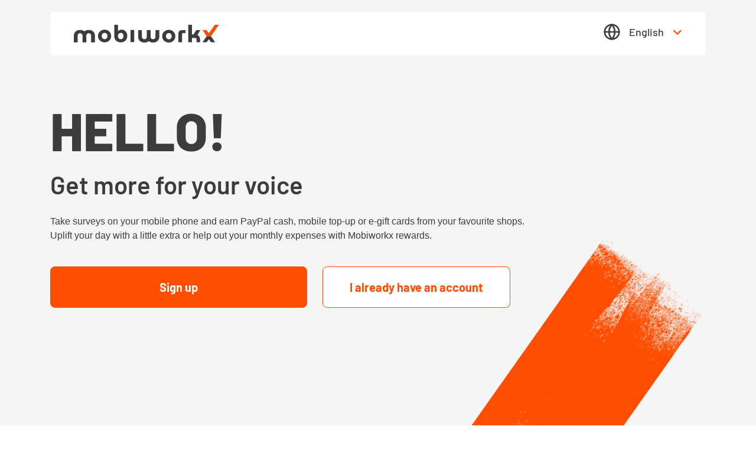

--- FILE ---
content_type: text/html; charset=utf-8
request_url: https://mobiworkx.com/
body_size: 15622
content:
<!DOCTYPE html>
<html lang="en-GB">
<head>

	<script defer>
		(async () => {
		  if (!('serviceWorker' in navigator)) {
			//console.log('[SW] Service workers are not supported in this browser.');
			return;
		  }
		  if (location.protocol !== 'https:' && location.hostname !== 'localhost') {
			//console.log('[SW] Requires HTTPS (except localhost)');
			return;
		  }

		  try {
			//console.log('[SW] Attempting to register service worker...');

			const reg = await navigator.serviceWorker.register('/firebase-messaging-sw.js', {
			  scope: '/',
			  updateViaCache: 'none'  
			});

			//console.log('[SW] Registration successful. Scope:', reg.scope);
			//   console.log('[SW] State:',
			//   reg.installing ? 'installing' :
			//   reg.waiting ? 'waiting' :
			//   reg.active ? 'active' : 'unknown'
			// );

			reg.addEventListener('updatefound', () => {
			  const sw = reg.installing;
			  sw && (sw.onstatechange = () => console.log('[SW] New worker state:', sw.state));
			});

			navigator.serviceWorker.oncontrollerchange = () => {
			  //console.log('[SW] Controller changed (new SW now controls this page)');
			};

			const readyReg = await navigator.serviceWorker.ready;
			//console.log('[SW] Ready; controller:', readyReg.active);

			const sub = await reg.pushManager.getSubscription();
			//console.log('[Push] Existing subscription:', sub ? 'YES' : 'NO');
			if (sub) {
			 // console.log('[Push] Endpoint:', sub.endpoint);
			 // console.log('[Push] Looks like FCM:', /fcm|firebase/i.test(sub.endpoint));
			}
		  } catch (err) {
			console.error('[SW] Registration failed:', err);
		  }
		})();
	</script>

	<script>
		(function(w,d,s,l,i){w[l]=w[l]||[];w[l].push({'gtm.start':
		new Date().getTime(),event:'gtm.js'});var f=d.getElementsByTagName(s)[0],
		j=d.createElement(s),dl=l!='dataLayer'?'&l='+l:'';j.async=true;j.src=
		'https://www.googletagmanager.com/gtm.js?id='+i+dl;f.parentNode.insertBefore(j,f);
		})(window,document,'script','dataLayer','GTM-TCB8HSVK');
	</script>
	<meta charset="utf-8">
	<meta http-equiv="X-UA-Compatible" content="IE=edge">
	<meta name="viewport" content="width=device-width, initial-scale=1">
	<meta name="theme-color" content="#ffffff">
	<title>Mobiworkx</title>
	<meta name="description" content="Mobiworkx" />
	<meta name="title" content="Mobiworkx" />
	<meta name="keywords" content="Mobiworkx" />

	<!-- Favicons -->
	<link rel="icon" type="image/png" href="/images/HomePage/favicon-96x96.png" sizes="96x96" />
	<link rel="icon" type="image/svg+xml" href="/images/HomePage/favicon.svg" />
	<link rel="shortcut icon" href="/images/HomePage/favicon.ico" />
	<link rel="apple-touch-icon" sizes="180x180" href="/images/HomePage/apple-touch-icon.png" />
	<meta name="apple-mobile-web-app-title" content="MyWebSite" />
	<link rel="manifest" href="/images/HomePage/site.webmanifest" />

	<!-- Bootstrap -->
	<link href="/css/HomePage/bootstrap.min.css?v=sKIQRfQriISuQ9l_44b1zHfQniGXJhGonVtB2LlSuIs" rel="stylesheet">

	<!-- Custom Styles -->
	<link href="/css/HomePage/style.css?v=uG6r-5e5MbhpklOgULcwwmHxGrisQRsK-LfT5UjfgjQ" rel="stylesheet">
	<link href="/css/fonts/HomePage/fonts.css?v=N7AfY0Z8ez4BlMO9C9nQgYMJXAzqn_Q4LxXrzspXXf8" rel="stylesheet">
	<link href="/css/HomePage/responsive.css?v=pwSqxOilQjaA8xVbeCFXD_ubndNj-UhC_HhUjBbyFm4" rel="stylesheet">

	<!-- Font Awesome CDN -->
	<link href="https://cdnjs.cloudflare.com/ajax/libs/font-awesome/6.7.2/css/all.min.css" rel="stylesheet">

	<script type="text/javascript">
		if (navigator.userAgent.match(/IEMobile\/10\.0/)) {
			var msViewportStyle = document.createElement('style')
			msViewportStyle.appendChild(
				document.createTextNode(
					'@-ms-viewport{width:auto!important}'
				)
			)
			document.querySelector('head').appendChild(msViewportStyle)
		}
	</script>
	<!--=== Windows Phone JS Code End ===-->
	<!-- HTML5 shim and Respond.js for IE8 support of HTML5 elements and media queries -->
	<!-- WARNING: Respond.js doesn't work if you view the page via file:// -->
	<!--[if lt IE 9]>
		<script src="https://oss.maxcdn.com/html5shiv/3.7.2/html5shiv.min.js"></script>
		<script src="https://oss.maxcdn.com/respond/1.4.2/respond.min.js"></script>
	<![endif]-->
</head>

<body>
	<noscript>
		<iframe src="https://www.googletagmanager.com/ns.html?id=GTM-TCB8HSVK"
				height="0" width="0" style="display:none;visibility:hidden">
		</iframe>
	</noscript>
	<!-- header start -->
	<header class="header">
		<div class="container">
			<div class="h-content">
				<div class="h-logo">
					<a href="index.html">
						<figure>
							<img src="/images/HomePage/logo.svg" alt="logo" class="img-fluid lazy" width="246" height="30">
						</figure>
					</a>
				</div>
				<div class="h-right">
					<div class="h-language-login">
						<ul>
							<li class="dropdown h-language-dropdown">
								<a href="#" id="dropdownId" class="btn btn-secondary dropdown-toggle" type="button" data-bs-toggle="dropdown" aria-expanded="false">
									English
								</a>
								<ul class="dropdown-menu">
									<li><a class="dropdown-item lang" data-lang-code="en-GB" data-description=English href="javascript:void(0)">English</a></li>
									<li><a class="dropdown-item lang" data-lang-code="ar" data-description=Arabic href="javascript:void(0)">Arabic</a></li>
									<li><a class="dropdown-item lang" data-lang-code="hi" data-description=Hindi href="javascript:void(0)">Hindi</a></li>
									<li><a class="dropdown-item lang" data-lang-code="fr" data-description=French href="javascript:void(0)">French</a></li>
									<li><a class="dropdown-item lang" data-lang-code="bn" data-description=Bangla href="javascript:void(0)">Bangla</a></li>
								</ul>
							</li>
						</ul>
					</div>
				</div>
			</div>
		</div>
	</header>
	<!-- header end -->
	<!-- content start -->
	<main class="content">
		<!-- banner -->
		<div class="banner-section">
			<div class="banner-back-image">
				<figure>
					<img src="/images/HomePage/banner-checkmark.svg" alt="banner-checkmark" class="img-fluid lazy d-none d-md-block" width="1016" height="701">
					<img src="/images/HomePage/banner-mobile-checkmark.svg" alt="banner-checkmark" class="img-fluid lazy d-block d-md-none" width="391" height="432">
				</figure>
			</div>
			<div class="banner-description">
				<div class="container">
					<div class="banner-main-content">
						<div class="banner-content fix-width-835" style="height:625px">
							<div class="banner-main-detail">
								<section class="main-title">
									<h1 id="region-greeting">Hello!</h1>
									<span>Get more for your voice</span>
								</section>
								<div class="banner-detail paragraph-small">
									<p>Take surveys on your mobile phone and earn PayPal cash, mobile top-up or e-gift cards from your favourite shops. Uplift your day with a little extra or help out your monthly expenses with Mobiworkx rewards.</p>
								</div>
							</div>
							<div class="banner-buttons">
								<a class="btn btn-orange btn-sign-in" href="/LandingPage/KPPRedirectMW?page=Register" role="button">Sign up</a>
								<a class="btn btn-simple-orange btn-account" href="/LandingPage/KPPRedirectMW?page=SignIn" role="button">I already have an account</a>
							</div>
						</div>
					</div>
				</div>
			</div>
		</div>
		<!-- banner -->
		<!-- turn-time-money -->
		<div class="turn-time-money-section">
			<div class="turn-time-money-description">
				<div class="turn-time-money-content">
					<div class="row m-0 flex-row-reverse">
						<div class="col-md-12 col-lg-6 col-xl-6 col-xxl-6 p-0">
							<div class="turn-time-money-detail" style="background: #CAEECA;">
								<div class="time-money-detail fix-width-640 mx-auto">
									<section class="section-title">
										<h2>Turn your spare time into extra money</h2>
									</section>
									<div class="money-detail paragraph-small">
										<p>Mobiworkx surveys can take just a few minutes and you can earn money for each survey you complete. You can take surveys between doing chores or while waiting for the bus and get rewarded. All you need is a mobile phone and internet, and you&#x27;re ready to get started.</p>
									</div>
								</div>
							</div>
						</div>
						<div class="col-md-12 col-lg-6 col-xl-6 col-xxl-6 p-0">
							<div class="turn-time-money-image">
								<div class="time-money-image">
									<figure>
										<img src="/images/HomePage/turn-time-money-img.png" alt="turn-time-money-img" class="img-fluid lazy d-none d-lg-block" width="637" height="739">
										<img src="/images/HomePage/turn-time-money-mobile-img.png" alt="turn-time-money-img" class="img-fluid lazy d-block d-lg-none" width="778" height="904">
									</figure>
								</div>
							</div>
						</div>
					</div>
				</div>
			</div>
		</div>
		<!-- turn-time-money -->
		<!-- mobile-surveys -->
		<div class="mobile-surveys-section">
			<div class="mobile-surveys-bg">
				<figure>
					<img src="/images/HomePage/mobile-surveys-bg.svg" alt="mobile-surveys-bg" class="img-fluid lazy d-none d-lg-block" width="1903" height="1126">
					<img src="/images/HomePage/mobile-surveys-mobile-bg.svg" alt="mobile-surveys-bg" class="img-fluid lazy d-block d-lg-none" width="393" height="321">
				</figure>
			</div>
			<div class="mobile-surveys-description">
				<div class="container">
					<div class="mobile-surveys-content text-center fix-width-935 mx-auto">
						<div class="mobile-surveys-content text-center fix-width-935 mx-auto">
							<section class="section-title">
								<h2>Simple, quick and easy money with mobile surveys</h2>
							</section>
							<div class="mobile-surveys-detail fix-width-725 mx-auto paragraph-small weight-500">
								<p>Anyone can get rewarded for your opinions with Mobiworkx. More surveys mean more extra cash. And you can start earning right now. No experience or qualifications required.</p>
							</div>
							<div class="mobile-surveys-button">
								<a class="btn btn-black" href="/LandingPage/KPPRedirectMW?page=Register" role="button">Sign up &amp; start earning</a>
							</div>
						</div>
					</div>
				</div>
			</div>
		</div>
		<!-- mobile-surveys -->
		<!-- instant-rewards -->
		<div class="instant-rewards-section">
			<div class="instant-rewards-description">
				<div class="instant-rewards-content">
					<div class="row m-0">
						<div class="col-md-12 col-lg-6 col-xl-6 col-xxl-6 p-0">
							<div class="instant-rewards-main-detail" style="background: #FFE9DE;">
								<div class="instant-rewards-detail fix-width-665 mx-auto">
									<section class="section-title">
										<h2>Get rewarded anytime, anywhere</h2>
									</section>
									<div class="rewards-detail paragraph-small">
										<p>You can get PayPal cash, top up your mobile phone or receive e-gift cards for your favourite shops with your rewards. Treat yourself straight away or save up for bigger rewards.</p>
									</div>
								</div>
							</div>
						</div>
						<div class="col-md-12 col-lg-6 col-xl-6 col-xxl-6 p-0">
							<div class="instant-rewards-image">
								<figure>
									<img src="/images/HomePage/instant-rewards-img-2.svg" alt="instant-rewards-img" class="img-fluid lazy" width="951" height="952">
								</figure>
							</div>
						</div>
					</div>
				</div>
			</div>
		</div>
		<!-- instant-rewards -->
		<!DOCTYPE html>
<html lang="en">
<head>
    <meta charset="UTF-8">
    <title>Trustpilot Review Carousel Refined</title>
    <meta name="viewport" content="width=device-width, initial-scale=1.0">
    <link href="https://cdn.jsdelivr.net/npm/swiper@11/swiper-bundle.min.css" rel="stylesheet" />
    <link href="/css/trust-pilot.css?v=1.7" rel="stylesheet" />
</head>
<body>
        <!-- Desktop Section -->
        <section class="carousel-section desktop-only ">
            <h2>Hear it from our happy members</h2>
            <div class="carousel-container">
                <div class="rating-summary">
                    <div class="trustpilot-stars">
                            <div class="star">
                                <img src="/images/trustpilot-star.png" />
                            </div>
                            <div class="star">
                                <img src="/images/trustpilot-star.png" />
                            </div>
                            <div class="star">
                                <img src="/images/trustpilot-star-half.png" />
                            </div>
                    </div>
                    <p class="review-count">
                        Based on
                        <a href="https://www.trustpilot.com/review/mobiworkx.com" target="_blank" rel="noopener noreferrer" style="color: black; text-decoration: underline;">
                            <strong>116</strong> reviews
                        </a>
                    </p>
                    <a href="https://www.trustpilot.com/review/mobiworkx.com" target="_blank">
                        <img src="/images/trustpilot_logo_star_transparent.png" alt="Trustpilot" />
                    </a>
                </div>
                    <div class="swiper mySwiper">
                        <div class="swiper-wrapper">
                                <div class="swiper-slide">
                                    <div class="trustpilot-stars">
                                            <img class="starReview" src="/images/trustpilot-star.png" />
                                            <img class="starReview" src="/images/trustpilot-star.png" />
                                            <img class="starReview" src="/images/trustpilot-star.png" />
                                            <img class="starReview" src="/images/trustpilot-star.png" />
                                    </div>
                                    <div class="review-date">26 Jan 2026</div>
                                    <div class="review-title">At this point I have no complaints&#x2026;</div>
                                    <div class="review-text">At this point I have no complaints about Mobiworkx, surveys rarely kick you out, if you don&#x27;t qualify to do a survey you are told from the beginning rather than wasting your time. I chose paypal for my payout and within 3 days I got my payment &#x1F44C;. Also requested airtime at one point I received my top up within 3 days as well.&#xA;Surveys can be rather scarce at some point but overall I&#x27;m happy &#x1F60A;. </div>
                                    <div class="review-divider"></div>
                                    <div class="review-footer"></div>
                                </div>
                                <div class="swiper-slide">
                                    <div class="trustpilot-stars">
                                            <img class="starReview" src="/images/trustpilot-star.png" />
                                            <img class="starReview" src="/images/trustpilot-star.png" />
                                            <img class="starReview" src="/images/trustpilot-star.png" />
                                            <img class="starReview" src="/images/trustpilot-star.png" />
                                            <img class="starReview" src="/images/trustpilot-star.png" />
                                    </div>
                                    <div class="review-date">16 Jan 2026</div>
                                    <div class="review-title">Am happy now</div>
                                    <div class="review-text">Am happy now Mobiworkx refunded my reward to my profile. Problem solved thank you Ashley and Mobiworkx </div>
                                    <div class="review-divider"></div>
                                    <div class="review-footer"></div>
                                </div>
                                <div class="swiper-slide">
                                    <div class="trustpilot-stars">
                                            <img class="starReview" src="/images/trustpilot-star.png" />
                                            <img class="starReview" src="/images/trustpilot-star.png" />
                                            <img class="starReview" src="/images/trustpilot-star.png" />
                                    </div>
                                    <div class="review-date">10 Nov 2025</div>
                                    <div class="review-title">Hi I want support to edit my survey so&#x2026;</div>
                                    <div class="review-text">Hi I want support to edit my survey so that I can move to other survey please help </div>
                                    <div class="review-divider"></div>
                                    <div class="review-footer"></div>
                                </div>
                                <div class="swiper-slide">
                                    <div class="trustpilot-stars">
                                            <img class="starReview" src="/images/trustpilot-star.png" />
                                            <img class="starReview" src="/images/trustpilot-star.png" />
                                            <img class="starReview" src="/images/trustpilot-star.png" />
                                            <img class="starReview" src="/images/trustpilot-star.png" />
                                    </div>
                                    <div class="review-date">28 Sep 2025</div>
                                    <div class="review-title">Mobiworkx survey is the best</div>
                                    <div class="review-text">Mobiworkx survey is the best, they are not a scam, after doing your survey your payment will be reflect immediately, and have withdrawn 3x on the app.I really appreciate the app and please you people should should try and make many survey available</div>
                                    <div class="review-divider"></div>
                                    <div class="review-footer"></div>
                                </div>
                                <div class="swiper-slide">
                                    <div class="trustpilot-stars">
                                            <img class="starReview" src="/images/trustpilot-star.png" />
                                            <img class="starReview" src="/images/trustpilot-star.png" />
                                            <img class="starReview" src="/images/trustpilot-star.png" />
                                            <img class="starReview" src="/images/trustpilot-star.png" />
                                            <img class="starReview" src="/images/trustpilot-star.png" />
                                    </div>
                                    <div class="review-date">11 Sep 2025</div>
                                    <div class="review-title">I enjoy mobiworkx</div>
                                    <div class="review-text">I enjoy mobiworkx. I want to ask, my account is registered with a glo number, I want to redeem my reward at airtime, can I get the airtime into my mtn account instead if u choose MTN at point of redeem. </div>
                                    <div class="review-divider"></div>
                                    <div class="review-footer"></div>
                                </div>
                                <div class="swiper-slide">
                                    <div class="trustpilot-stars">
                                            <img class="starReview" src="/images/trustpilot-star.png" />
                                            <img class="starReview" src="/images/trustpilot-star.png" />
                                            <img class="starReview" src="/images/trustpilot-star.png" />
                                            <img class="starReview" src="/images/trustpilot-star.png" />
                                            <img class="starReview" src="/images/trustpilot-star.png" />
                                    </div>
                                    <div class="review-date">23 Aug 2025</div>
                                    <div class="review-title">Mobiworkx is a legit survey company&#x2026;</div>
                                    <div class="review-text">Mobiworkx is a legit survey company that rewards with cash or airtime. I have received airtime from them on several occasions. I received 5000 naira MTN Airtime from them today. Thank you Mobiworkx. Please always make surveys available for me to do. I therefore recommend it to everyone. </div>
                                    <div class="review-divider"></div>
                                    <div class="review-footer"></div>
                                </div>
                                <div class="swiper-slide">
                                    <div class="trustpilot-stars">
                                            <img class="starReview" src="/images/trustpilot-star.png" />
                                            <img class="starReview" src="/images/trustpilot-star.png" />
                                            <img class="starReview" src="/images/trustpilot-star.png" />
                                            <img class="starReview" src="/images/trustpilot-star.png" />
                                            <img class="starReview" src="/images/trustpilot-star.png" />
                                    </div>
                                    <div class="review-date">30 Jun 2025</div>
                                    <div class="review-title">Mobiwork Walk to Cash</div>
                                    <div class="review-text">Mobiwork , constantly surveys and easy to cash out</div>
                                    <div class="review-divider"></div>
                                    <div class="review-footer"></div>
                                </div>
                                <div class="swiper-slide">
                                    <div class="trustpilot-stars">
                                            <img class="starReview" src="/images/trustpilot-star.png" />
                                            <img class="starReview" src="/images/trustpilot-star.png" />
                                            <img class="starReview" src="/images/trustpilot-star.png" />
                                    </div>
                                    <div class="review-date">19 Jun 2025</div>
                                    <div class="review-title">I would have put 5 stars if it was good&#x2026;</div>
                                    <div class="review-text">I would have put 5 stars if it was good like days before now you do bring more survey and say its now closed out of 5 survey you will get zero please fix this, lam not enjoying it like before</div>
                                    <div class="review-divider"></div>
                                    <div class="review-footer"></div>
                                </div>
                                <div class="swiper-slide">
                                    <div class="trustpilot-stars">
                                            <img class="starReview" src="/images/trustpilot-star.png" />
                                            <img class="starReview" src="/images/trustpilot-star.png" />
                                            <img class="starReview" src="/images/trustpilot-star.png" />
                                            <img class="starReview" src="/images/trustpilot-star.png" />
                                            <img class="starReview" src="/images/trustpilot-star.png" />
                                    </div>
                                    <div class="review-date">23 May 2025</div>
                                    <div class="review-title">mobiworkx pay on time </div>
                                    <div class="review-text">i request my payement on May 19, 2025, 6:08 AM, happy enough , i receive as i requested &#xA;stop beliving on those comment this site is scam.&#xA;i have living tstmony ,, cheers to more surveys </div>
                                    <div class="review-divider"></div>
                                    <div class="review-footer"></div>
                                </div>
                                <div class="swiper-slide">
                                    <div class="trustpilot-stars">
                                            <img class="starReview" src="/images/trustpilot-star.png" />
                                            <img class="starReview" src="/images/trustpilot-star.png" />
                                            <img class="starReview" src="/images/trustpilot-star.png" />
                                            <img class="starReview" src="/images/trustpilot-star.png" />
                                    </div>
                                    <div class="review-date">11 May 2025</div>
                                    <div class="review-title">It is the no 1 platform in S.A </div>
                                    <div class="review-text">It is the no 1 Goto platform in S.A , I will like to see how they will roll out there product test</div>
                                    <div class="review-divider"></div>
                                    <div class="review-footer"></div>
                                </div>
                                <div class="swiper-slide">
                                    <div class="trustpilot-stars">
                                            <img class="starReview" src="/images/trustpilot-star.png" />
                                            <img class="starReview" src="/images/trustpilot-star.png" />
                                            <img class="starReview" src="/images/trustpilot-star.png" />
                                    </div>
                                    <div class="review-date">09 May 2025</div>
                                    <div class="review-title">This is the best but surveys I few&#x1F494;</div>
                                    <div class="review-text">This is the best but surveys I few&#x1F494;</div>
                                    <div class="review-divider"></div>
                                    <div class="review-footer"></div>
                                </div>
                                <div class="swiper-slide">
                                    <div class="trustpilot-stars">
                                            <img class="starReview" src="/images/trustpilot-star.png" />
                                            <img class="starReview" src="/images/trustpilot-star.png" />
                                            <img class="starReview" src="/images/trustpilot-star.png" />
                                            <img class="starReview" src="/images/trustpilot-star.png" />
                                            <img class="starReview" src="/images/trustpilot-star.png" />
                                    </div>
                                    <div class="review-date">30 Apr 2025</div>
                                    <div class="review-title">Very nice </div>
                                    <div class="review-text">Very nice &#xA;Beautiful </div>
                                    <div class="review-divider"></div>
                                    <div class="review-footer"></div>
                                </div>
                                <div class="swiper-slide">
                                    <div class="trustpilot-stars">
                                            <img class="starReview" src="/images/trustpilot-star.png" />
                                            <img class="starReview" src="/images/trustpilot-star.png" />
                                            <img class="starReview" src="/images/trustpilot-star.png" />
                                            <img class="starReview" src="/images/trustpilot-star.png" />
                                            <img class="starReview" src="/images/trustpilot-star.png" />
                                    </div>
                                    <div class="review-date">23 Mar 2025</div>
                                    <div class="review-title">Guys I still say this platform is the&#x2026;</div>
                                    <div class="review-text">Guys I still say this platform is the best I advise you to accept cookies and periodically clear history so run smooth. I have been getting paid on time in less than a year I have made 100USD. Wth my rewards I purchased crypto now sitting over 200% all from getting paid for my opinions. I wont leave this platform as I have deleted many but this is a real deal.&#xA;&#xA;Mpho&#xA;Johannesburg </div>
                                    <div class="review-divider"></div>
                                    <div class="review-footer"></div>
                                </div>
                                <div class="swiper-slide">
                                    <div class="trustpilot-stars">
                                            <img class="starReview" src="/images/trustpilot-star.png" />
                                            <img class="starReview" src="/images/trustpilot-star.png" />
                                            <img class="starReview" src="/images/trustpilot-star.png" />
                                            <img class="starReview" src="/images/trustpilot-star.png" />
                                            <img class="starReview" src="/images/trustpilot-star.png" />
                                    </div>
                                    <div class="review-date">23 Jan 2025</div>
                                    <div class="review-title">Trusted surveys site</div>
                                    <div class="review-text">Trusted surveys site, I have been doing the surveys and when I requested for my rewards, I received within the shortest time possible. Thank you very much &#x1F970;&#x1F970;</div>
                                    <div class="review-divider"></div>
                                    <div class="review-footer"></div>
                                </div>
                                <div class="swiper-slide">
                                    <div class="trustpilot-stars">
                                            <img class="starReview" src="/images/trustpilot-star.png" />
                                            <img class="starReview" src="/images/trustpilot-star.png" />
                                            <img class="starReview" src="/images/trustpilot-star.png" />
                                            <img class="starReview" src="/images/trustpilot-star.png" />
                                            <img class="starReview" src="/images/trustpilot-star.png" />
                                    </div>
                                    <div class="review-date">20 Dec 2024</div>
                                    <div class="review-title">Best of the best</div>
                                    <div class="review-text">Best of the best</div>
                                    <div class="review-divider"></div>
                                    <div class="review-footer"></div>
                                </div>
                        </div>
                        <div class="swiper-pagination"></div>
                    </div>
            </div>
        </section>
        <!-- Mobile Section -->
        <section class="carousel-section mobile-only">
            <h2>Hear it from our happy members</h2>
            <div class="rating-summary">
                <div class="trustpilot-header">
                    <img class="trustpilot-logo" src="/images/trustpilot_logo_star_transparent_mobile.png" alt="Trustpilot" />
                    <div class="trustpilot-stars">
                            <img src="/images/trustpilot-star.png" />
                            <img src="/images/trustpilot-star.png" />
                            <img src="/images/trustpilot-star-half.png" />
                    </div>
                </div>
                <div class="score-line">
                    <a href="https://www.trustpilot.com/review/mobiworkx.com" target="_blank" rel="noopener noreferrer" style="color: black; text-decoration: underline;">
                        Based on <strong>116</strong> reviews
                    </a>
                </div>
            </div>
                <div class="swiper myMobileSwiper">
                    <div class="swiper-wrapper">
                            <div class="swiper-slide">
                                <div class="review-title">At this point I have no complaints&#x2026;</div>
                                <div class="review-text">At this point I have no complaints about Mobiworkx, surveys rarely kick you out, if you don&#x27;t qualify to do a survey you are told from the beginning rather than wasting your time. I chose paypal for my payout and within 3 days I got my payment &#x1F44C;. Also requested airtime at one point I received my top up within 3 days as well.&#xA;Surveys can be rather scarce at some point but overall I&#x27;m happy &#x1F60A;. </div>
                                <div class="review-footer">– <strong></strong></div>
                            </div>
                            <div class="swiper-slide">
                                <div class="review-title">Am happy now</div>
                                <div class="review-text">Am happy now Mobiworkx refunded my reward to my profile. Problem solved thank you Ashley and Mobiworkx </div>
                                <div class="review-footer">– <strong></strong></div>
                            </div>
                            <div class="swiper-slide">
                                <div class="review-title">Hi I want support to edit my survey so&#x2026;</div>
                                <div class="review-text">Hi I want support to edit my survey so that I can move to other survey please help </div>
                                <div class="review-footer">– <strong></strong></div>
                            </div>
                            <div class="swiper-slide">
                                <div class="review-title">Mobiworkx survey is the best</div>
                                <div class="review-text">Mobiworkx survey is the best, they are not a scam, after doing your survey your payment will be reflect immediately, and have withdrawn 3x on the app.I really appreciate the app and please you people should should try and make many survey available</div>
                                <div class="review-footer">– <strong></strong></div>
                            </div>
                            <div class="swiper-slide">
                                <div class="review-title">I enjoy mobiworkx</div>
                                <div class="review-text">I enjoy mobiworkx. I want to ask, my account is registered with a glo number, I want to redeem my reward at airtime, can I get the airtime into my mtn account instead if u choose MTN at point of redeem. </div>
                                <div class="review-footer">– <strong></strong></div>
                            </div>
                            <div class="swiper-slide">
                                <div class="review-title">Mobiworkx is a legit survey company&#x2026;</div>
                                <div class="review-text">Mobiworkx is a legit survey company that rewards with cash or airtime. I have received airtime from them on several occasions. I received 5000 naira MTN Airtime from them today. Thank you Mobiworkx. Please always make surveys available for me to do. I therefore recommend it to everyone. </div>
                                <div class="review-footer">– <strong></strong></div>
                            </div>
                            <div class="swiper-slide">
                                <div class="review-title">Mobiwork Walk to Cash</div>
                                <div class="review-text">Mobiwork , constantly surveys and easy to cash out</div>
                                <div class="review-footer">– <strong></strong></div>
                            </div>
                            <div class="swiper-slide">
                                <div class="review-title">I would have put 5 stars if it was good&#x2026;</div>
                                <div class="review-text">I would have put 5 stars if it was good like days before now you do bring more survey and say its now closed out of 5 survey you will get zero please fix this, lam not enjoying it like before</div>
                                <div class="review-footer">– <strong></strong></div>
                            </div>
                            <div class="swiper-slide">
                                <div class="review-title">mobiworkx pay on time </div>
                                <div class="review-text">i request my payement on May 19, 2025, 6:08 AM, happy enough , i receive as i requested &#xA;stop beliving on those comment this site is scam.&#xA;i have living tstmony ,, cheers to more surveys </div>
                                <div class="review-footer">– <strong></strong></div>
                            </div>
                            <div class="swiper-slide">
                                <div class="review-title">It is the no 1 platform in S.A </div>
                                <div class="review-text">It is the no 1 Goto platform in S.A , I will like to see how they will roll out there product test</div>
                                <div class="review-footer">– <strong></strong></div>
                            </div>
                            <div class="swiper-slide">
                                <div class="review-title">This is the best but surveys I few&#x1F494;</div>
                                <div class="review-text">This is the best but surveys I few&#x1F494;</div>
                                <div class="review-footer">– <strong></strong></div>
                            </div>
                            <div class="swiper-slide">
                                <div class="review-title">Very nice </div>
                                <div class="review-text">Very nice &#xA;Beautiful </div>
                                <div class="review-footer">– <strong></strong></div>
                            </div>
                            <div class="swiper-slide">
                                <div class="review-title">Guys I still say this platform is the&#x2026;</div>
                                <div class="review-text">Guys I still say this platform is the best I advise you to accept cookies and periodically clear history so run smooth. I have been getting paid on time in less than a year I have made 100USD. Wth my rewards I purchased crypto now sitting over 200% all from getting paid for my opinions. I wont leave this platform as I have deleted many but this is a real deal.&#xA;&#xA;Mpho&#xA;Johannesburg </div>
                                <div class="review-footer">– <strong></strong></div>
                            </div>
                            <div class="swiper-slide">
                                <div class="review-title">Trusted surveys site</div>
                                <div class="review-text">Trusted surveys site, I have been doing the surveys and when I requested for my rewards, I received within the shortest time possible. Thank you very much &#x1F970;&#x1F970;</div>
                                <div class="review-footer">– <strong></strong></div>
                            </div>
                            <div class="swiper-slide">
                                <div class="review-title">Best of the best</div>
                                <div class="review-text">Best of the best</div>
                                <div class="review-footer">– <strong></strong></div>
                            </div>
                    </div>
                    <div class="swiper-pagination mobile-swiper-pagination"></div>
                </div>
        </section>
    <script src="https://cdn.jsdelivr.net/npm/swiper@11/swiper-bundle.min.js"></script>
    <script>
        const swiper = new Swiper('.mySwiper', {
            slidesPerView: 1,
            spaceBetween: 20,
            pagination: {
                el: '.swiper-pagination',
                clickable: true,
            },
            breakpoints: {
                768: { slidesPerView: 2 },
                1024: { slidesPerView: 4 },
                1280: { slidesPerView: 5 }
            }
        });

        const mobileSwiper = new Swiper('.myMobileSwiper', {
            slidesPerView: 1,
            spaceBetween: 10,
            pagination: {
                el: '.mobile-swiper-pagination',
                clickable: true,
            }
        });
    </script>
</body>
</html>

		<!-- spare-time -->
		<div class="spare-time-section">
			<div class="spare-time-description">
				<div class="spare-time-content">
					<div class="row m-0 align-items-center">
						<div class="col-md-12 col-lg-6 col-xl-6 col-xxl-6 p-0">
							<div class="spare-time-main-detail">
								<div class="spare-time-detail fix-width-675">
									<section class="section-title">
										<h2>Start earning with Mobiworkx online</h2>
									</section>
									<div class="spare-detail paragraph-small">
										<p>
											<span><strong>1/ Sign up now</strong></span>
											It&#x27;s free to join and takes only minutes.
										</p>
										<p>
											<span><strong>2/ Complete surveys</strong></span>
											Share your opinions on products and services you use. No experience needed.
										</p>
										<p>
											<span><strong>3/ Get rewarded</strong></span>
											Earn US Dollars, receive it as PayPal cash, mobile top up or e-gift cards from your favourite shops.
										</p>
									</div>
									<div class="free-join-button d-none d-lg-block">
										<a class="btn btn-orange" href="/LandingPage/KPPRedirectMW?page=Register" role="button">Join now</a>
									</div>
								</div>
							</div>
						</div>
						<div class="col-md-12 col-lg-6 col-xl-6 col-xxl-6 p-0">
							<div class="spare-time-image">
								<div class="spare-image">
									<figure>
										<img src="/images/HomePage/spare-time-img.png" alt="spare-time-img" class="img-fluid lazy d-none d-md-block" width="604" height="891">
										<img src="/images/HomePage/spare-time-mobile-img.png" alt="spare-time-img" class="img-fluid lazy d-block d-md-none" width="270" height="399">
									</figure>
								</div>
							</div>

							<!-- Move the Join Now button OUTSIDE spare-time-image to ensure correct placement -->
							<div class="mobile-surveys-button text-center d-block d-md-none">
								<a class="btn btn-orange" style="width: 92.19%;" href="/LandingPage/KPPRedirectMW?page=register" role="button">Join now</a>
							</div>
						</div>

					</div>
				</div>
			</div>
		</div>
		<!-- spare-time -->
	</main>
	<!-- content end -->
	<!-- footer start -->
	<footer class="footer">
		<!-- f-top -->
		<div class="f-top">
			<div class="container">
				<div class="f-content fix-width-1420 mx-auto">
					<div class="f-blocks-list">
						<div class="f-block-item">
							<div class="f-block">
								<div class="f-title">
									<span>Social</span>
								</div>
								<div class="f-detail">
									<ul>
										<li><a href="https://mobiworkx.com/blog/">Blog</a></li>
									</ul>
								</div>
							</div>
						</div>
						<div class="f-block-item">
							<div class="f-block">
								<div class="f-title">
									<span>Top Articles</span>
								</div>
								<div class="f-detail">
									<ul>
										<li><a href="/Articles/SurveyPay">Surveys That Pay</a></li>
										<li><a href="/Articles/MakeMoney">Make Money Online</a></li>
									</ul>
								</div>
							</div>
						</div>
						<div class="f-block-item">
							<div class="f-block">
								<div class="f-title">
									<span>Help &amp; Support</span>
								</div>
								<div class="f-detail">
									<ul>
										<li><a href="https://mobiworkx.zendesk.com/hc/en-us/">Help Centre</a></li>
									</ul>
								</div>
							</div>
						</div>
						<div class="f-block-item">
							<div class="f-block">
								<div class="f-title">
									<span>Privacy &amp; Terms</span>
								</div>
								<div class="f-detail">
									<ul>
										<li>
											<a target="_blank" href="/Account/MemberShipTerms?membershipTermID=6">
												Membership T&amp;C&#x27;s
											</a>
										</li>
										<li>
											<a target="_blank" href="/Account/PanelPrivacyPolicy?privacyPolicyID=25">
												Panel Privacy Policy
											</a>
										</li>
										<li>
											<a target="_blank" href="/Account/RewardsProgramTerms?rewardsProgramTermID=1">
												Rewards Program Terms
											</a>
										</li>
										<li>
											<a target="_blank" href="/Account/ReferAFriendTerms?referAFriendTermID=12">
												Refer a Friend Terms &amp; Conditions
											</a>
										</li>
									</ul>
								</div>
							</div>
						</div>
						<div class="f-block-item">
							<div class="f-block f-languages-block">
								<div class="f-title">
									<span>Site Language</span>
								</div>
								<div class="f-detail">
									<ul id="footer-language-list">
										<li><a class="lang" data-lang-code="en-GB" data-description=English href="javascript:void(0)">English</a></li>
										<li><a class="lang" data-lang-code="ar" data-description=Arabic href="javascript:void(0)">Arabic</a></li>
										<li><a class="lang" data-lang-code="hi" data-description=Hindi href="javascript:void(0)">Hindi</a></li>
										<li><a class="lang" data-lang-code="fr" data-description=French href="javascript:void(0)">French</a></li>
										<li><a class="lang" data-lang-code="bn" data-description=Bangla href="javascript:void(0)">Bangla</a></li>
									</ul>
								</div>
							</div>
						</div>
					</div>
				</div>
			</div>
		</div>
		</div>
		<!-- f-top -->
		<!-- f-bottom -->
		<div class="f-bottom">
			<div class="container">
				<div class="f-content fix-width-1420 mx-auto">
					<div class="f-copyright" dir="ltr">
						<ul>
							<li>
								<a href="index.html">
									<figure>
										<img src="/images/HomePage/logo.svg" alt="logo" class="img-fluid lazy" width="246" height="30">
									</figure>
								</a>
								<span>© 2025 Mobiworkx</span>
							</li>
						</ul>
					</div>
				</div>
			</div>
		</div>
		<!-- f-bottom -->
	</footer>
	<!-- footer end -->
	<!-- jQuery (necessary for Bootstrap's JavaScript plugins) -->
	<script src="/js/HomePage/jquery-3.7.1.min.js"></script>
	<!-- Include all compiled plugins (below), or include individual files as needed -->
	<!-- Bootstrap Bundle with Popper -->
	<script src="/js/HomePage/bootstrap.bundle.min.js" defer></script>
	<!-- Font Awesome -->
	<script src="https://cdnjs.cloudflare.com/ajax/libs/font-awesome/6.7.2/js/all.min.js"></script>
	<!-- lazyload -->
	<script src="/js/HomePage/lazyload.min.js" defer></script>
	<!-- ofi -->
	<script src="/js/HomePage/ofi.min.js" defer></script>
	<script src="/js/HomePage/script.js" defer></script>

	<script>

			document.addEventListener("DOMContentLoaded", function () {
			const dropdownButton = document.getElementById("dropdownId");
			const languageOptions = document.querySelectorAll(".lang");
			const textContainer = document.querySelector(".banner-detail p");
			const imageContainer = document.querySelector(".banner-back-image");
			const buttonContainer = document.querySelector(".banner-buttons");
			var currentQs = window.location.search;
			if (currentQs){
					document
					  .querySelectorAll('a[href*="/LandingPage/KPPRedirectMW"]')
					  .forEach(function(a) {
						var href = a.getAttribute("href");
						var sep = href.includes("?") ? "&" : "?";
						href = href + sep + currentQs.substring(1);
						a.setAttribute("href", href);
					  });
			}


		/*function adjustLayout() {
			let textHeight = textContainer.offsetHeight;
			imageContainer.style.marginTop = `${textHeight / 2}px`;
			buttonContainer.style.marginTop = `${textHeight / 3}px`;
		}

		adjustLayout();*/

		/*if (window.ResizeObserver) {
			new ResizeObserver(adjustLayout).observe(textContainer);
		}*/

			// Retrieve saved language from cookie
			const savedLanguage = getCookie("uic");
			

			const COOKIE_OPTS = {
			 domain: ".mobiworkx.com",
			 path: "/",
			 sameSite: "None",
			 secure: true,
			};

		const NEXT_TO_UIC = {
		  en: "en-GB",
		  ar: "ar-SA",
		  fr: "fr",
		  bn: "bn",
		  hi: "hi",
		};

		const UIC_TO_NEXT = {
		  "en-GB": "en",
		  "ar-SA": "ar",
		  "fr": "fr",
		  "bn": "bn",
		  "hi": "hi",
		};

		function nextToUic(next) {
		  return next ? NEXT_TO_UIC[next.toLowerCase()] || "en-GB" : null;
		}

		function uicToNext(uic) {
		  if (!uic) return null;
		  const [lang, region] = uic.replace('_','-').split("-");
		  const norm = region ? `${lang.toLowerCase()}-${region.toUpperCase()}` : lang.toLowerCase();
		  return UIC_TO_NEXT[norm] || lang.toLowerCase();
		}

			function onUserChangedLanguage(uicLang) {
			 const kppLang = uicToNext(uicLang);
			 setCookie("uic", uicLang, 100, COOKIE_OPTS);
			 setCookie("refLanguage", kppLang, 365, COOKIE_OPTS);
			 setCookie("NEXT_LOCALE", kppLang, 365, COOKIE_OPTS);
			}

			function syncFromSubdomainIfNeeded() {
			 const ref = getCookie("refLanguage");
			 const kpp = getCookie("NEXT_LOCALE"); 
			 const uic = getCookie("uic");

			 console.log('kpp cookie: ', kpp);

			  if (!ref) {
				console.log('Setting ref');
				const initialUic  = uic || (kpp ? nextToUic(kpp) : "en-GB");
		        const initialNext = uicToNext(initialUic);
				setCookie("refLanguage", initialNext, 365, COOKIE_OPTS);
				setCookie("uic", initialUic, 100, COOKIE_OPTS);
				setCookie("NEXT_LOCALE", initialNext, 365, COOKIE_OPTS);
				return;
			  }

			  if (kpp && kpp !== ref) {
				console.log('Setting kpp');
				const initialUic  = nextToUic(kpp);
				const initialNext = uicToNext(initialUic);

				console.log('Setting kpp initialUic: ', initialUic);
				console.log('Setting kpp initialNext: ', initialNext);
				setCookie("refLanguage", initialNext, 365, COOKIE_OPTS);
				setCookie("uic", initialUic, 100, COOKIE_OPTS);
				setCookie("NEXT_LOCALE", initialNext, 365, COOKIE_OPTS);
				window.location.reload();
			  }
			}

			syncFromSubdomainIfNeeded();

			if (savedLanguage) {
				const selectedOption = document.querySelector(`.lang[data-lang-code="${savedLanguage}"]`);
				if (selectedOption) {
					dropdownButton.innerText = selectedOption.dataset.description; // Update header dropdown
					selectedOption.style.display = "none"; // Hide selected language in both sections
					applyRTL(savedLanguage);
				}
			}

			// Handle language selection
			languageOptions.forEach(option => {
				option.addEventListener("click", function () {
					const selectedLangCode = this.dataset.langCode;
					const selectedText = this.dataset.description;

					// Update dropdown button text
					dropdownButton.innerText = selectedText;

					// Set language cookie
					//setCookie("uic", selectedLangCode, 100);
					onUserChangedLanguage(selectedLangCode);
					// Hide articles footer if Arabic is selected
					/*if (selectedLangCode === 'ar') {
						document.getElementById("articlesFooter").style.display = "none";
					}*/

					// Refresh page to apply changes
					window.location.reload();
				});
			});
		});

		function setWidthBanner(languageCode)
		{
			const bannerContent = document.querySelector(".banner-content.fix-width-835");
			const bannerButtons = document.querySelector(".banner-buttons");
			//console.log("setWidthBanner:", languageCode);

			if (bannerContent && bannerButtons && languageCode)
			{

			  let newHeight = "530px";
			  let newMarginTop = "52px";
			  switch (languageCode) {
				case "ar":
					newHeight = "590px";
					newMarginTop = "69px";
					break;
				case "hi":
					newHeight = "550px";
					newMarginTop = "65px";
					break;
				case "bn":
					newHeight = "625px";
					newMarginTop = "160px";
					break;
				case "fr":
					newHeight = "610px";
					newMarginTop = "61px";
					break;
				case "en-GB":
				default:
					newHeight = "520px";
					newMarginTop = "52px";
					break;
			  }

			  bannerContent.style.height = newHeight;
			  bannerButtons.style.marginTop = newMarginTop;
			}
		}
		// Set cookie function
		// function setCookie(name, value, days) {
		// 	var expires = "";
		// 	if (days) {
		// 		var date = new Date();
		// 		date.setTime(date.getTime() + (days * 24 * 60 * 60 * 1000));
		// 		expires = "; expires=" + date.toUTCString();
		// 	}
		// 	document.cookie = name + "=" + (value || "") + expires + "; path=/";
		// 	//updateGreeting(value);
		// 	console.log("setCookie cookie name:" , name)
		// 	applyRTL(value);
		// }

	    function setCookie(name, value, days, {
		  path = "/",
		  domain,                     
		  sameSite = "None",           
		  secure = (location.protocol === "https:") 
		} = {}) {
		  let parts = [`${encodeURIComponent(name)}=${encodeURIComponent(value ?? "")}`];

		  if (typeof days === "number") {
			const maxAge = Math.floor(days * 24 * 60 * 60);
			parts.push(`Max-Age=${maxAge}`);
		  }

		  if (path) parts.push(`Path=${path}`);
		  if (domain) parts.push(`Domain=${domain}`); 
		  if (sameSite) parts.push(`SameSite=${sameSite}`);
		  if (secure) parts.push(`Secure`);

		  document.cookie = parts.join("; ");

		  //console.log("setCookie cookie name:", name);
		  applyRTL(value);
		}

		function getCookie(name) {
			var nameEQ = name + "=";
			var ca = document.cookie.split(';');

			for (var i = 0; i < ca.length; i++) {
				var c = ca[i].trim();
				if (c.indexOf(nameEQ) == 0) {
					var cookieValue = c.substring(nameEQ.length, c.length);
					if(name === "country") updateGreeting(cookieValue);
					if(name == "uic") setWidthBanner(cookieValue);
					//console.log("getCookie cookie name:" , name)
					return cookieValue;
				}
			}
			return null;
		}

		function updateGreeting(countryCode) {

				var greetings = {"EG":"AHLAN! EGYPT","GH":"AKWAABA! GHANA","KE":"HABARI! KENYA","TZ":"KARIBU! TANZANIA","UG":"KI KATI! UGANDA","MA":"MARHABAN! MOROCCO","ZM":"MULISHANI! ZAMBIA","IN":"NAMASTE! INDIA","SN":"NANGADEF! SENEGAL","NG":"WAZOBIA! NIGERIA","ZA":"HOWZIT! MZANSI","DEFAULT":"Hello!"};

			var greetingElement = document.getElementById("region-greeting");

			if (countryCode) {
				countryCode = countryCode.toUpperCase();
			}
			//console.log("Selected Country:",countryCode);
			if (countryCode && greetings[countryCode]) {
				greetingElement.textContent = greetings[countryCode];
				greetingElement.style.display = "block";
			} else {
				greetingElement.textContent = greetings['DEFAULT'];
				greetingElement.style.display = "block";
			}
		}

		function applyRTL(lang) {
			//console.log("Applying RTL for:", lang);

			const isRTL = lang === "ar"; // Check if language is Arabic
			const isMobile = window.innerWidth <= 767;
			document.documentElement.setAttribute("dir", isRTL ? "rtl" : "ltr");
			document.documentElement.setAttribute("lang", lang);

			if (isRTL) {
				document.body.classList.add("rtl");
				if(!isMobile)
				{
					mirrorLayout(true);
				}
			} else {
				document.body.classList.remove("rtl");
				mirrorLayout(false);
			}
		}

					function mirrorLayout(enableRTL) {
			const elementsToMirror = document.querySelectorAll(
				"body, .container, .row, .text-start, .text-end, .dropdown-menu"
			);

			elementsToMirror.forEach((el) => {
				el.style.direction = enableRTL ? "rtl" : "ltr";
				el.style.textAlign = enableRTL ? "right" : "left";
			});

			// Reverse flexbox layouts
			document.querySelectorAll(".d-flex, .flex-row").forEach((el) => {
				el.style.flexDirection = enableRTL ? "row-reverse" : "row";
			});

			// Swap margins and paddings dynamically
			document.querySelectorAll("[style*='margin-left'], [style*='margin-right']").forEach((el) => {
				let marginLeft = window.getComputedStyle(el).marginLeft;
				let marginRight = window.getComputedStyle(el).marginRight;
				el.style.marginLeft = enableRTL ? marginRight : marginLeft;
				el.style.marginRight = enableRTL ? marginLeft : marginRight;
			});

			document.querySelectorAll("[style*='padding-left'], [style*='padding-right']").forEach((el) => {
				let paddingLeft = window.getComputedStyle(el).paddingLeft;
				let paddingRight = window.getComputedStyle(el).paddingRight;
				el.style.paddingLeft = enableRTL ? paddingRight : paddingLeft;
				el.style.paddingRight = enableRTL ? paddingLeft : paddingRight;
			});

			// Mirror specific images
					const imagesToMirror = [
		  "mobile-surveys-bg.svg",
		  "mobile-surveys-mobile-bg.svg"
		];

				document.querySelectorAll("img").forEach((img) => {
		  const src = img.getAttribute("src") || "";

		  if (imagesToMirror.some(name => src.includes(name))) {
			const shouldMirror = enableRTL && window.innerWidth >= 992;
			img.style.transform = shouldMirror ? "scaleX(-1)" : "scaleX(1)";
		  }
		});

			// Adjust `.banner-back-image` positioning in RTL
			document.querySelectorAll(".banner-back-image").forEach((banner) => {
				banner.style.right = enableRTL ? "auto" : "0";
				banner.style.left = enableRTL ? "0" : "auto";
			});
			adjustTextPadding();
			//console.log("Layout & images mirrored correctly:", enableRTL);
		}

		function adjustTextPadding() {
			const textContainer = document.querySelector(".time-money-detail");

			if (textContainer) {
				let defaultPadding = 35;
				let extraPadding = textContainer.scrollHeight - 250;

				if (extraPadding > 0) {
					textContainer.style.paddingBottom = `${defaultPadding + extraPadding}px`;
				} else {
					textContainer.style.paddingBottom = `${defaultPadding}px`;
				}
			}
		}
		getCookie("country");

	</script>


</body>
</html>

--- FILE ---
content_type: text/css
request_url: https://mobiworkx.com/css/HomePage/style.css?v=uG6r-5e5MbhpklOgULcwwmHxGrisQRsK-LfT5UjfgjQ
body_size: 4494
content:
@charset "utf-8";
/* CSS Document */

/*---------- Google Fonts ----------*/



body{
	font-family: 'Barlow', sans-serif;
	font-weight: 500;
	font-size: 20px;
	line-height: 130%;
	color: #3C3C3C;
	background: #ffffff;
}

figure {
	line-height: 0;
	margin: 0;
}

b,
strong {
	font-weight: 700 !important;
}

a,
input,
button,
textarea { outline: none !important; }

a {
	transition: all ease-in-out 300ms;
	-webkit-transition: all ease-in-out 300ms;
	-ms-transition: all ease-in-out 300ms;
	-o-transition: all ease-in-out 300ms;
	-moz-transition: all ease-in-out 300ms;
}

p {
	font-family: inherit;
	font-weight: inherit;
	font-size: inherit;
	line-height: inherit;
	color: inherit;
}

ol,
ul {
	margin-bottom: 20px;
}

ol ol,
ol ul,
ul ol,
ul {
	margin-top: 10px;
	margin-bottom: 10px;
}

ol li,
ul li {
	font-family: inherit;
	font-weight: inherit;
	font-size: inherit;
	line-height: inherit;
	color: inherit;
}

.container-fluid,
.container {
	padding-left: 15px;
	padding-right: 15px;
}

.row {
	margin-left: -15px;
	margin-right: -15px;
}

.row > * {
	padding-left: 15px;
	padding-right: 15px;
}

.alignnone {
	float: none;
	margin: 20px;
}

.alignleft {
	float: left;
	margin: 20px 20px 20px 0;
}

.alignright {
	float: right;
	margin: 20px 0 20px 20px;
}

.aligncenter {
	float: none;
	display: block;
	margin: 20px auto;
}

blockquote {
	padding-left: 30px;
	border-left: 5px solid #FF4E00;
	margin-bottom: 20px;
}

blockquote * {
	font-size: 135%;
	line-height: 150%;
}

.fix-width-640 {
	max-width: 640px;
	width: 100%;
}

.fix-width-665 {
	max-width: 665px;
	width: 100%;
}

.fix-width-675 {
	max-width: 675px;
	width: 100%;
}

.fix-width-725 {
	max-width: 725px;
	width: 100%;
}

.fix-width-835 {
	max-width: 835px;
	width: 100%;
}

.fix-width-935 {
	max-width: 935px;
	width: 100%;
}

.fix-width-1420 {
	max-width: 1420px;
	width: 100%;
}

.paragraph-small {
	font-size: 16px;
	line-height: 150%;
}

.paragraph-medium {
	font-size: 18px;
	line-height: 183.333%;
}

.weight-400 {
	font-weight: 400 !important;
}

.weight-500 {
	font-weight: 500 !important;
}

.weight-600 {
	font-weight: 600 !important;
}

.weight-700 {
	font-weight: 700 !important;
}

.weight-800 {
	font-weight: 800 !important;
}

/* main-title */
.main-title {
	font-family: 'Barlow', sans-serif;
	font-weight: 800;
	font-size: 110px;
	line-height: 125%;
	color: #3C3C3C;
	text-transform: uppercase;
	margin-bottom: 30px;
}

.main-title * {
	font-family: inherit;
	font-weight: inherit;
	font-size: inherit;
	line-height: inherit;
	color: inherit;
	margin-top: 0;
	margin-bottom: 0;
}

.main-title a {
	text-decoration: none;
}

.main-title a:hover {
	color: #FF4E00;
}
/* main-title */

/* section-title */
.section-title {
	font-family: 'Barlow', sans-serif;
	font-weight: 700;
	font-size: 72px;
	line-height: 125%;
	color: #3C3C3C;
	margin-bottom: 20px;
}

.section-title * {
	font-family: inherit;
	font-weight: inherit;
	font-size: inherit;
	line-height: inherit;
	color: inherit;
	margin-top: 0;
	margin-bottom: 0;
}

.section-title a {
	text-decoration: none;
}

.section-title a:hover {
	color: #FF4E00;
}
/* section-title */

/* block-title */
.block-title {
	font-family: 'Barlow', sans-serif;
	font-weight: 700;
	font-size: 50px;
	line-height: 125%;
	color: #3C3C3C;
	margin-bottom: 20px;
}

.block-title * {
	font-family: inherit;
	font-weight: inherit;
	font-size: inherit;
	line-height: inherit;
	color: inherit;
	margin-top: 0;
	margin-bottom: 0;
}

.block-title a {
	text-decoration: none;
}

.block-title a:hover {
	color: #FF4E00;
}
/* block-title */

/* buttons */
.btn {
	display: inline-flex;
	align-items: center;
	justify-content: center;
	font-family: 'Barlow', sans-serif;
	font-weight: 700;
	font-size: 20px;
	line-height: 140%;
	padding: 20px 70px;
	border: 1px solid transparent;
	box-shadow: none;
	border-radius: 8px;
	-webkit-border-radius: 8px;
	-moz-border-radius: 8px;
	-ms-border-radius: 8px;
	-o-border-radius: 8px;
}

.btn-small {
	font-size: 18px;
	line-height: 110%;
	padding: 15px 25px;
}

.btn-simple-white {
	color: #ffffff !important;
	background: transparent !important;
	border-color: #ffffff !important;
}

.btn-simple-white:focus,
.btn-simple-white:active {
	color: #ffffff !important;
	background: transparent !important;
	border-color: #ffffff !important;
}

.btn-simple-white:active:focus,
.btn-simple-white:hover {
	color: #FF4E00 !important;
	background: #ffffff !important;
	border-color: #ffffff !important;
}

.btn-white {
	color: #FF4E00 !important;
	background: #ffffff !important;
	border-color: #ffffff !important;
}

.btn-white:focus,
.btn-white:active {
	color: #FF4E00 !important;
	background: #ffffff !important;
	border-color: #ffffff !important;
}

.btn-white:active:focus,
.btn-white:hover {
	color: #ffffff !important;
	background: transparent !important;
	border-color: #ffffff !important;
}

.btn-simple-black {
	color: #3C3C3C !important;
	background: transparent !important;
	border-color: #3C3C3C !important;
}

.btn-simple-black:focus,
.btn-simple-black:active {
	color: #3C3C3C !important;
	background: transparent !important;
	border-color: #3C3C3C !important;
}

.btn-simple-black:active:focus,
.btn-simple-black:hover {
	color: #ffffff !important;
	background: #3C3C3C !important;
	border-color: #3C3C3C !important;
}

.btn-black {
	color: #ffffff !important;
	background: #3C3C3C !important;
	border-color: #3C3C3C !important;
}

.btn-black:focus,
.btn-black:active {
	color: #ffffff !important;
	background: #3C3C3C !important;
	border-color: #3C3C3C !important;
}

.btn-black:active:focus,
.btn-black:hover {
	color: #3C3C3C !important;
	background: transparent !important;
	border-color: #3C3C3C !important;
}

.btn-simple-orange {
	color: #FF4E00 !important;
	background: #ffffff !important;
	border-color: #FF4E00 !important;
}

.btn-simple-orange:focus,
.btn-simple-orange:active {
	color: #FF4E00 !important;
	background: #ffffff !important;
	border-color: #FF4E00 !important;
}

.btn-simple-orange:active:focus,
.btn-simple-orange:hover {
	color: #ffffff !important;
	background: #FF4E00 !important;
	border-color: #FF4E00 !important;
}

.btn-orange {
	color: #ffffff !important;
	background: #FF4E00 !important;
	border-color: #FF4E00 !important;
}

.btn-orange:focus,
.btn-orange:active {
	color: #ffffff !important;
	background: #FF4E00 !important;
	border-color: #FF4E00 !important;
}

.btn-orange:active:focus,
.btn-orange:hover {
	color: #FF4E00 !important;
	background: transparent !important;
	border-color: #FF4E00 !important;
}
/* buttons */
/*==================================================================*/
/*========== Header Start ==========*/
/*==================================================================*/
.header {
	position: relative;
	left: 0;
	right: 0;
	top: 0;
	z-index: 999;
	padding: 20px 0;
	background: #F5F5F5;
}

.header .h-content {
	display: flex;
	flex-wrap: wrap;
	align-items: center;
	justify-content: space-between;
	padding: 25px 32px;
	background: #ffffff;
	border-radius: 8px;
	-webkit-border-radius: 8px;
	-moz-border-radius: 8px;
	-ms-border-radius: 8px;
	-o-border-radius: 8px;
}

.header .h-content > * {
	flex: 0 0 auto;
	max-width: 100%;
	padding-left: 15px;
	padding-right: 15px;
}

.header .h-language-login > ul {
	display: inline-flex;
	align-items: center;
	justify-content: flex-end;
	margin: 0 -34px;
	padding: 0;
	list-style-type: none;
}

.header .h-language-login > ul > li {
	display: inline-flex;
	align-items: center;
	margin: 0 34px;
	padding: 0;
	list-style-type: none;
}

.header .h-language-login .btn-sign-in {
	padding: 14px 29px;
}

.header .h-language-dropdown .dropdown-toggle {
	position: relative;
	font-family: 'Barlow', sans-serif;
	font-weight: 500;
	justify-content: space-between;
	font-size: 18px;
	line-height: 110%;
	color: #3C3C3C;
	width: 133px;
	padding: 0;
	background: transparent;
	border: none;
	border-radius: 0;
	-webkit-border-radius: 0;
	-moz-border-radius: 0;
	-ms-border-radius: 0;
	-o-border-radius: 0;
}

.header .h-language-dropdown .dropdown-toggle:before {
	position: relative;
	content: "";
	width: 28px;
	height: 28px;
	margin-right: 12px;
	background: url("data:image/svg+xml,%3Csvg preserveAspectRatio='none' xmlns='http://www.w3.org/2000/svg' width='32' height='32' viewBox='0 0 32 32' fill='none'%3E%3Cpath d='M16 30C23.732 30 30 23.732 30 16C30 8.26801 23.732 2 16 2C8.26801 2 2 8.26801 2 16C2 23.732 8.26801 30 16 30Z' stroke='%233C3C3C' stroke-width='3' stroke-linecap='round' stroke-linejoin='round'/%3E%3Cpath d='M2 16H30' stroke='%233C3C3C' stroke-width='3' stroke-linecap='round' stroke-linejoin='round'/%3E%3Cpath d='M16 2C19.5018 5.83369 21.4918 10.8088 21.6 16C21.4918 21.1912 19.5018 26.1663 16 30C12.4982 26.1663 10.5081 21.1912 10.4 16C10.5081 10.8088 12.4982 5.83369 16 2Z' stroke='%233C3C3C' stroke-width='3' stroke-linecap='round' stroke-linejoin='round'/%3E%3C/svg%3E") no-repeat;
	background-size: 100% 100%;
}

.header .h-language-dropdown .dropdown-toggle:after {
	content: "\f107";
	font-family: "FontAwesome";
	border: none;
	color: #FF4E00;
	margin-left: 12px;
}

.header .h-language-dropdown .dropdown-menu {
	padding: 0;
	border-color: #FF4E00;
	margin-top: 64px !important;
	overflow: hidden;
	transform: none !important;
	-webkit-transform: none !important;
	-moz-transform: none !important;
	-ms-transform: none !important;
	-o-transform: none !important;
}

.header .h-language-dropdown .dropdown-menu li {
	margin: 0;
}

.header .h-language-dropdown .dropdown-menu li > a {
	padding: 10px 15px;
	font-weight: 500;
	font-size: 16px;
	line-height: 125%;
	color: #3C3C3C;
}

.header .h-language-dropdown .dropdown-menu li > a:hover {
	color: #ffffff;
	background: #FF4E00;
}
/*==================================================================*/
/*========== Header End ==========*/
/*==================================================================*/



/*==================================================================*/
/*========== New Class Add Start ==========*/
/*==================================================================*/
/* banner */
.banner-section {
	position: relative;
	z-index: 9;
	overflow: hidden;
	background: #F5F5F5;
	padding-top: 72px;
	padding-bottom: 320px;
}

.banner-section .banner-back-image {
	position: absolute;
	right: 0;
	bottom: -65px;
	z-index: -1;
}

.banner-section .banner-description {
	position: relative;
	z-index: 9;
}

.banner-section .main-title {
	margin-bottom: 40px;
}

.banner-section .main-title span {
	display: block;
	font-weight: 600;
	font-size: 50px;
	line-height: 100%;
	text-transform: none;
	margin-top: 24px;
}

.banner-section .banner-buttons {
	margin: 30px -10px 0;
}

.banner-section .banner-buttons > * {
	margin: 10px;
}

.banner-section .banner-buttons .btn {
	padding-left: 35px;
	padding-right: 35px;
}

.banner-section .banner-buttons .btn-sign-in {
	max-width: 435px;
	width: 100%;
}

.banner-section .banner-buttons .btn-account {
	max-width: 318px;
	width: 100%;
}

/* banner */

/* turn-time-money */
.turn-time-money-section .turn-time-money-image {
	position: relative;
	z-index: 9;
	text-align: center;
	display: flex;
	flex-wrap: wrap;
	flex-direction: column;
	align-items: center;
	justify-content: flex-end;
	height: 900px;
	min-height: 100%;
	padding: 30px 30px 0;
	overflow: hidden;
}

.turn-time-money-section .turn-time-money-image .time-money-back-side {
	position: absolute;
	left: 0;
	right: 0;
	top: 0;
	bottom: 0;
	z-index: -1;
	display: flex;
	flex-direction: column;
	align-items: center;
	justify-content: center;
	width: 100%;
	height: 100%;
}

.turn-time-money-section .turn-time-money-image .time-money-back-side * {
	max-height: 100%;
}

.turn-time-money-section .turn-time-money-detail {
	position: relative;
	z-index: 9;
	height: 100%;
	display: flex;
	flex-wrap: wrap;
	flex-direction: column;
	padding: 143px 80px 30px;
}

.turn-time-money-section .turn-time-money-detail .section-title {
	margin-bottom: 35px;
}

.turn-time-money-section .turn-time-money-detail .money-detail *:last-child {
	margin-bottom: 0;
}
/* turn-time-money */

/* mobile-surveys */
.mobile-surveys-section {
	position: relative;
	z-index: 9;
	background: #F5F5F5;
	padding: 408px 0 208px;
}

.mobile-surveys-section .mobile-surveys-bg {
	position: absolute;
	left: 0;
	right: 0;
	top: -348px;
	z-index: -1;
	height: 1126px;
}

.mobile-surveys-section .mobile-surveys-bg * {
	width: 100%;
	height: 100%;
	object-fit: cover;
	font-family: 'object-fit: cover';
	object-position: center top;
}

.mobile-surveys-section .mobile-surveys-button {
	margin-top: 90px;
}

.mobile-surveys-section .mobile-surveys-button .btn {
	padding-left: 35px;
	padding-right: 35px;
	max-width: 354px;
	width: 100%;
}
/* mobile-surveys */

/* instant-rewards */
.instant-rewards-section .instant-rewards-main-detail {
	padding: 30px;
	height: 100%;
	display: flex;
	flex-wrap: wrap;
	flex-direction: column;
	align-items: center;
	justify-content: center;
}

.instant-rewards-section .instant-rewards-detail .rewards-detail {
	position: relative;
	z-index: 9;
}

.instant-rewards-section .instant-rewards-detail .rewards-detail *:last-child {
	margin-bottom: 0;
}

.instant-rewards-section .instant-rewards-image {
	/* padding: 0 63px; */
	text-align: center;
}

.instant-rewards-section .instant-rewards-image * {
	width: 100%;
}
/* instant-rewards */

/* spare-time-section */

/* General spare-time-section styles */
.spare-time-section {
	background: #F5F5F5;
	padding-top: 54px;
	overflow: hidden;
}

	.spare-time-section .spare-time-description {
		padding-left: calc(50vw - 753px);
	}

	.spare-time-section .spare-time-image {
		position: relative;
		z-index: 9;
		text-align: center;
		display: flex;
		flex-wrap: wrap;
		flex-direction: column;
		align-items: center;
		justify-content: flex-end;
		height: 100%;
	}

		.spare-time-section .spare-time-image .spare-time-back-shape {
			position: absolute;
			left: 0;
			right: 0;
			top: 0;
			bottom: 0;
			z-index: -1;
			display: flex;
			flex-direction: column;
			align-items: center;
			justify-content: flex-end;
			width: 100%;
			height: 100%;
		}

		.spare-time-section .spare-time-image .spare-time-back-shape {
			position: absolute;
			left: 0;
			right: 0;
			top: 0;
			bottom: 0;
			z-index: -1;
			display: flex;
			flex-direction: column;
			align-items: center;
			justify-content: center;
			width: 100%;
			height: 100%;
		}

		/* Fix Image Overlapping Button */
		.spare-time-section .spare-time-image .spare-image {
			margin-bottom: -15px;
		}

	/* Section Title */
	.spare-time-section .section-title {
		margin-bottom: 30px;
	}

	.spare-time-section .spare-time-main-detail {
		padding: 67px 35px;
	}

	.spare-time-section .spare-time-detail .spare-detail p span {
		display: block;
	}

	.spare-time-section .spare-time-detail .spare-detail p {
		margin-bottom: 25px;
	}

	/* 📌 Desktop Join Button (No changes needed) */
	.spare-time-section .free-join-button.d-none.d-lg-block {
		margin-top: 45px;
	}

/* 📱 Mobile Join Button (Prevent Overlap) */
@media (max-width: 991px) {
	/* Ensure button is properly spaced below the image */
	.spare-time-section .free-join-button.d-block.d-md-none {
		position: relative !important;
		margin-top: 50px !important; /* Push button down */
		display: block !important;
		text-align: center;
	}

	/* Adjust image spacing to prevent overlap */
	.spare-time-section .spare-time-image .spare-image {
		margin-bottom: 30px !important; /* Ensure enough space for button */
	}
}


/* spare-time-section */
/*==================================================================*/
/*========== New Class Add End ==========*/
/*==================================================================*/



/*==================================================================*/
/*========== Footer Start ==========*/
/*==================================================================*/
.footer {
	position: relative;
	z-index: 9;
	overflow: hidden;
	padding: 88px 0 40px;
}

.footer:before {
	position: absolute;
	content: "";
	right: 450px;
	bottom: 0;
	width: 897px;
	height: 40px;
	background: url('/images/HomePage/footer-back-shape.webp') no-repeat;
	background-size: 100% 100%;
}

.f-top .f-blocks-list {
	display: flex;
	flex-wrap: wrap;
	justify-content: center;
	margin-left: -10px;
	margin-right: -10px;
}

.f-top .f-blocks-list > * {
	flex: 0 0 auto;
	max-width: 100%;
	width: 20%;
	padding-left: 10px;
	padding-right: 10px;
}

.f-top .f-block {
	margin-bottom: 40px;
}

.f-top .f-block .f-title {
	font-family: 'Barlow', sans-serif;
	font-weight: 600;
	font-size: 26px;
	line-height: 120%;
	color: #3C3C3C;
	margin-bottom: 30px;
}

.f-top .f-block .f-title * {
	font-family: inherit;
	font-weight: inherit;
	font-size: inherit;
	line-height: inherit;
	color: inherit;
	margin-top: 0;
	margin-bottom: 0;
}

.f-top .f-block .f-title a {
	text-decoration: none;
}

.f-top .f-block .f-title a:hover {
	color: #FF4E00;
}

.f-top .f-block .f-detail {
	font-weight: 400;
	color: #3C3C3C;
}

.f-top .f-block .f-detail ul {
	display: block;
	margin: 0;
	padding: 0;
	list-style-type: none;
}

.f-top .f-block .f-detail ul li {
	display: block;
	margin: 0 0 24px;
	padding: 0;
	list-style-type: none;
}

.f-top .f-block .f-detail ul li:last-child {
	margin-bottom: 0;
}

.f-top .f-block .f-detail ul li a {
	text-decoration: none;
	color: inherit;
}

.f-top .f-block .f-detail ul li.active a,
.f-top .f-block .f-detail ul li.current-menu-item a,
.f-top .f-block .f-detail ul li.current-menu-parent a,
.f-top .f-block .f-detail ul li.current_page_parent a,
.f-top .f-block .f-detail ul li a.active,
.f-top .f-block .f-detail ul li a.current-menu-item,
.f-top .f-block .f-detail ul li a.current-menu-parent,
.f-top .f-block .f-detail ul li a.current_page_parent,
.f-top .f-block .f-detail ul li a:hover {
	color: #FF4E00;
}

.f-top .f-block.f-languages-block .f-detail ul {
	display: flex;
	flex-wrap: wrap;
	margin: 0 -10px;
}

.f-top .f-block.f-languages-block .f-detail ul li {
	flex: 0 0 auto;
	width: 50%;
	padding-left: 10px;
	padding-right: 10px;
}

.f-bottom {
	padding: 40px 0 30px;
}

.footer .f-copyright ul {
	display: flex;
	flex-wrap: wrap;
	align-items: center;
	margin: 0 -10px;
	padding: 0;
	list-style-type: none;
}

.footer .f-copyright ul li {
	display: inline-flex;
	align-items: flex-end;
	margin: 0 10px 10px;
	padding: 0;
	list-style-type: none;
	font-family: 'Inter Tight', sans-serif;
	font-weight: 400;
	font-size: 14px;
	line-height: 125%;
	color: #3C3C3C;
}

.footer .f-copyright ul li span {
	margin-left: 12px;
}
/*==================================================================*/
/*========== Footer End ==========*/
/*==================================================================*/


--- FILE ---
content_type: text/css
request_url: https://mobiworkx.com/css/fonts/HomePage/fonts.css?v=N7AfY0Z8ez4BlMO9C9nQgYMJXAzqn_Q4LxXrzspXXf8
body_size: 914
content:
@font-face {
    font-family: 'Barlow';
    font-weight: 400;
    font-style: normal;
    font-display: swap;
    src: url('/css/fonts/HomePage/barlow-v12-latin-regular.eot');
    src: url('/css/fonts/HomePage/barlow-v12-latin-regular.eot?#iefix') format('embedded-opentype'),
         url('/css/fonts/HomePage/barlow-v12-latin-regular.woff2') format('woff2'),
         url('/css/fonts/HomePage/barlow-v12-latin-regular.woff') format('woff'),
         url('/css/fonts/HomePage/barlow-v12-latin-regular.ttf') format('truetype'),
         url('/css/fonts/HomePage/barlow-v12-latin-regular.svg#Barlow') format('svg');
}

@font-face {
    font-family: 'Barlow';
    font-weight: 400;
    font-style: italic;
    font-display: swap;
    src: url('/css/fonts/HomePage/barlow-v12-latin-italic.eot');
    src: url('/css/fonts/HomePage/barlow-v12-latin-italic.eot?#iefix') format('embedded-opentype'),
         url('/css/fonts/HomePage/barlow-v12-latin-italic.woff2') format('woff2'),
         url('/css/fonts/HomePage/barlow-v12-latin-italic.woff') format('woff'),
         url('/css/fonts/HomePage/barlow-v12-latin-italic.ttf') format('truetype'),
         url('/css/fonts/HomePage/barlow-v12-latin-italic.svg#Barlow') format('svg');
}

@font-face {
    font-family: 'Barlow';
    font-weight: 500;
    font-style: normal;
    font-display: swap;
    src: url('/css/fonts/HomePage/barlow-v12-latin-500.eot');
    src: url('/css/fonts/HomePage/barlow-v12-latin-500.eot?#iefix') format('embedded-opentype'),
         url('/css/fonts/HomePage/barlow-v12-latin-500.woff2') format('woff2'),
         url('/css/fonts/HomePage/barlow-v12-latin-500.woff') format('woff'),
         url('/css/fonts/HomePage/barlow-v12-latin-500.ttf') format('truetype'),
         url('/css/fonts/HomePage/barlow-v12-latin-500.svg#Barlow') format('svg');
}

@font-face {
    font-family: 'Barlow';
    font-weight: 500;
    font-style: italic;
    font-display: swap;
    src: url('/css/fonts/HomePage/barlow-v12-latin-500italic.eot');
    src: url('/css/fonts/HomePage/barlow-v12-latin-500italic.eot?#iefix') format('embedded-opentype'),
         url('/css/fonts/HomePage/barlow-v12-latin-500italic.woff2') format('woff2'),
         url('/css/fonts/HomePage/barlow-v12-latin-500italic.woff') format('woff'),
         url('/css/fonts/HomePage/barlow-v12-latin-500italic.ttf') format('truetype'),
         url('/css/fonts/HomePage/barlow-v12-latin-500italic.svg#Barlow') format('svg');
}

@font-face {
    font-family: 'Barlow';
    font-weight: 600;
    font-style: normal;
    font-display: swap;
    src: url('/css/fonts/HomePage/barlow-v12-latin-600.eot');
    src: url('/css/fonts/HomePage/barlow-v12-latin-600.eot?#iefix') format('embedded-opentype'),
         url('/css/fonts/HomePage/barlow-v12-latin-600.woff2') format('woff2'),
         url('/css/fonts/HomePage/barlow-v12-latin-600.woff') format('woff'), 
         url('/css/fonts/HomePage/barlow-v12-latin-600.ttf') format('truetype'),
         url('/css/fonts/HomePage/barlow-v12-latin-600.svg#Barlow') format('svg');
}

@font-face {
    font-family: 'Barlow';
    font-weight: 600;
    font-style: italic;
    font-display: swap;
    src: url('/css/fonts/HomePage/barlow-v12-latin-600italic.eot');
    src: url('/css/fonts/HomePage/barlow-v12-latin-600italic.eot?#iefix') format('embedded-opentype'), 
         url('/css/fonts/HomePage/barlow-v12-latin-600italic.woff2') format('woff2'),
         url('/css/fonts/HomePage/barlow-v12-latin-600italic.woff') format('woff'),
         url('/css/fonts/HomePage/barlow-v12-latin-600italic.ttf') format('truetype'),
         url('/css/fonts/HomePage/barlow-v12-latin-600italic.svg#Barlow') format('svg');
}

@font-face {
    font-family: 'Barlow';
    font-weight: 700;
    font-style: normal;
    font-display: swap;
    src: url('/css/fonts/HomePage/barlow-v12-latin-700.eot');
    src: url('/css/fonts/HomePage/barlow-v12-latin-700.eot?#iefix') format('embedded-opentype'),
         url('/css/fonts/HomePage/barlow-v12-latin-700.woff2') format('woff2'),
         url('/css/fonts/HomePage/barlow-v12-latin-700.woff') format('woff'),
         url('/css/fonts/HomePage/barlow-v12-latin-700.ttf') format('truetype'),
         url('/css/fonts/HomePage/barlow-v12-latin-700.svg#Barlow') format('svg');
}

@font-face {
    font-family: 'Barlow';
    font-weight: 700;
    font-style: italic;
    font-display: swap;
    src: url('/css/fonts/HomePage/barlow-v12-latin-700italic.eot');
    src: url('/css/fonts/HomePage/barlow-v12-latin-700italic.eot?#iefix') format('embedded-opentype'),
         url('/css/fonts/HomePage/barlow-v12-latin-700italic.woff2') format('woff2'),
         url('/css/fonts/HomePage/barlow-v12-latin-700italic.woff') format('woff'),
         url('/css/fonts/HomePage/barlow-v12-latin-700italic.ttf') format('truetype'),
         url('/css/fonts/HomePage/barlow-v12-latin-700italic.svg#Barlow') format('svg');
}

@font-face {
    font-family: 'Barlow';
    font-weight: 800;
    font-style: normal;
    font-display: swap;
    src: url('/css/fonts/HomePage/barlow-v12-latin-800.eot');
    src: url('/css/fonts/HomePage/barlow-v12-latin-800.eot?#iefix') format('embedded-opentype'),
         url('/css/fonts/HomePage/barlow-v12-latin-800.woff2') format('woff2'),
         url('/css/fonts/HomePage/barlow-v12-latin-800.woff') format('woff'),
         url('/css/fonts/HomePage/barlow-v12-latin-800.ttf') format('truetype'),
         url('/css/fonts/HomePage/barlow-v12-latin-800.svg#Barlow') format('svg');
}

@font-face {
    font-family: 'Barlow';
    font-weight: 800;
    font-style: italic;
    font-display: swap;
    src: url('/css/fonts/HomePage/barlow-v12-latin-800italic.eot');
    src: url('/css/fonts/HomePage/barlow-v12-latin-800italic.eot?#iefix') format('embedded-opentype'),
         url('/css/fonts/HomePage/barlow-v12-latin-800italic.woff2') format('woff2'),
         url('/css/fonts/HomePage/barlow-v12-latin-800italic.woff') format('woff'),
         url('/css/fonts/HomePage/barlow-v12-latin-800italic.ttf') format('truetype'),
         url('/css/fonts/HomePage/barlow-v12-latin-800italic.svg#Barlow') format('svg');
}

@font-face {
    font-family: 'Inter Tight';
    font-weight: 400;
    font-style: normal;
    font-display: swap;
    src: url('/css/fonts/HomePage/inter-tight-v7-latin-regular.eot');
    src: url('/css/fonts/HomePage/inter-tight-v7-latin-regular.eot?#iefix') format('embedded-opentype'),
         url('/css/fonts/HomePage/inter-tight-v7-latin-regular.woff2') format('woff2'),
         url('/css/fonts/HomePage/inter-tight-v7-latin-regular.woff') format('woff'),
         url('/css/fonts/HomePage/inter-tight-v7-latin-regular.ttf') format('truetype'),
         url('/css/fonts/HomePage/inter-tight-v7-latin-regular.svg#InterTight') format('svg');
}

@font-face {
    font-family: 'Inter Tight';
    font-weight: 400;
    font-style: italic;
    font-display: swap;
    src: url('/css/fonts/HomePage/inter-tight-v7-latin-italic.eot');
    src: url('/css/fonts/HomePage/inter-tight-v7-latin-italic.eot?#iefix') format('embedded-opentype'),
         url('/css/fonts/HomePage/inter-tight-v7-latin-italic.woff2') format('woff2'),
         url('/css/fonts/HomePage/inter-tight-v7-latin-italic.woff') format('woff'),
         url('/css/fonts/HomePage/inter-tight-v7-latin-italic.ttf') format('truetype'),
         url('/css/fonts/HomePage/inter-tight-v7-latin-italic.svg#InterTight') format('svg');
}


--- FILE ---
content_type: text/css
request_url: https://mobiworkx.com/css/HomePage/responsive.css?v=pwSqxOilQjaA8xVbeCFXD_ubndNj-UhC_HhUjBbyFm4
body_size: 4443
content:
/*////////////////////////////////////////////////////// Responsive CSS Structure //////////////////////////////////////////////////////*/
@media (min-width: 1200px) and (max-width: 1920px) {
}

@media (min-width: 1800px) and (max-width: 1899px) {
    /* home page */
    .mobile-surveys-section .mobile-surveys-bg {
        top: -330px;
    }
    /* home page */
}

@media (min-width: 1700px) and (max-width: 1799px) {
    /* home page */
    .mobile-surveys-section .mobile-surveys-bg {
        height: 1050px;
        top: -311px;
    }
    /* home page */

    /* footer */
    .footer:before {
        right: 400px;
    }
    /* footer */
}

@media (min-width: 1600px) and (max-width: 1699px) {
    /* home page */
    .mobile-surveys-section .mobile-surveys-bg {
        height: 950px;
        top: -293px;
    }
    /* home page */

    /* footer */
    .footer:before {
        right: 350px;
    }
    /* footer */
}

@media (min-width: 1600px) {
    .container {
        max-width: 1505px;
    }
}

@media (min-width: 1500px) and (max-width: 1599px) {
    .container {
        max-width: 1405px;
    }

    /* home page */
    .mobile-surveys-section .mobile-surveys-bg {
        height: 900px;
        top: -275px;
    }

    .spare-time-section .spare-time-description {
        padding-left: calc(50vw - 731px);
    }
    /* home page */

    /* footer */
    .footer:before {
        right: 300px;
        width: 800px;
    }
    /* footer */
}

@media (min-width: 1400px) and (max-width: 1499px) {
    /* home page */
    .mobile-surveys-section .mobile-surveys-bg {
        height: 850px;
        top: -256px;
    }

    .spare-time-section .spare-time-description {
        padding-left: calc(50vw - 688px);
    }
    /* home page */

    /* footer */
    .footer:before {
        right: 300px;
        width: 800px;
    }
    /* footer */
}

@media (min-width: 1300px) and (max-width: 1399px) {
    .main-title {
        font-size: 90px;
    }

    .section-title {
        font-size: 60px;
    }


    /* header */
    .header .h-content {
        padding: 20px 25px;
    }
    /* header */

    /* home page */
    .banner-section {
        padding-top: 50px;
        padding-bottom: 250px;
    }

        .banner-section .banner-back-image {
            right: -185px;
        }

        .banner-section .main-title {
            margin-bottom: 30px;
        }

            .banner-section .main-title span {
                font-size: 42px;
                margin-top: 15px;
            }

    .mobile-surveys-section .mobile-surveys-bg {
        height: 750px;
        top: -238px;
    }

    .mobile-surveys-section .mobile-surveys-button {
        margin-top: 70px;
    }

    .turn-time-money-section .turn-time-money-image {
        height: 750px;
    }

    .turn-time-money-section .turn-time-money-detail {
        padding: 100px 60px 30px;
    }

    /* .instant-rewards-section .instant-rewards-image { padding: 0 50px; } */

    .spare-time-section .spare-time-description {
        padding-left: calc(50vw - 587px);
    }

    .spare-time-section .spare-time-main-detail {
        padding: 50px 25px;
    }
    /* home page */

    /* footer */
    .footer {
        padding-top: 75px;
    }

        .footer:before {
            right: 300px;
            width: 777px;
        }

    .f-top .f-block .f-title {
        font-size: 22px;
        margin-bottom: 25px;
    }

    .f-top .f-block .f-detail {
        font-size: 18px;
    }

        .f-top .f-block .f-detail ul li {
            margin-bottom: 20px;
        }
    /* footer */
}

@media (min-width: 1200px) and (max-width: 1299px) {
    .main-title {
        font-size: 90px;
    }

    .section-title {
        font-size: 60px;
    }

    /* header */
    .header .h-content {
        padding: 20px 25px;
    }
    /* header */

    /* home page */
    .banner-section {
        padding-top: 50px;
        padding-bottom: 250px;
    }

        .banner-section .banner-back-image {
            right: -185px;
        }

        .banner-section .main-title {
            margin-bottom: 30px;
        }

            .banner-section .main-title span {
                font-size: 42px;
                margin-top: 15px;
            }

    .mobile-surveys-section .mobile-surveys-bg {
        height: 750px;
        top: -220px;
    }

    .mobile-surveys-section .mobile-surveys-button {
        margin-top: 70px;
    }

    .turn-time-money-section .turn-time-money-image {
        height: 700px;
    }

    .turn-time-money-section .turn-time-money-detail {
        padding: 100px 60px 30px;
    }

    /* .instant-rewards-section .instant-rewards-image { padding: 0 50px; } */

    .spare-time-section .spare-time-description {
        padding-left: calc(50vw - 587px);
    }

    .spare-time-section .spare-time-main-detail {
        padding: 50px 25px;
    }
    /* home page */

    /* footer */
    .footer {
        padding-top: 75px;
    }

        .footer:before {
            right: 300px;
            width: 777px;
        }

    .f-top .f-block .f-title {
        font-size: 22px;
        margin-bottom: 25px;
    }

    .f-top .f-block .f-detail {
        font-size: 18px;
    }

        .f-top .f-block .f-detail ul li {
            margin-bottom: 20px;
        }
    /* footer */
}

@media (min-width: 992px) and (max-width: 1199px) {
    .main-title {
        font-size: 75px;
    }

    .section-title {
        font-size: 55px;
    }

    /* header */
    .header .h-content {
        padding: 15px 25px;
    }

    .header .h-language-login > ul {
        margin: 0 -25px;
    }

        .header .h-language-login > ul > li {
            margin: 0 25px;
        }
    /* header */

    /* home page */
    .banner-section {
        padding-top: 50px;
        padding-bottom: 225px;
    }

        .banner-section .banner-back-image {
            right: -185px;
            bottom: -100px;
        }

        .banner-section .main-title {
            margin-bottom: 30px;
        }

            .banner-section .main-title span {
                font-size: 35px;
                margin-top: 15px;
            }

        .banner-section .banner-content {
            max-width: 600px;
        }

        .banner-section .banner-buttons .btn-sign-in {
            max-width: 270px;
        }

        .banner-section .banner-buttons .btn-account {
            max-width: 300px;
        }

    .mobile-surveys-section {
        padding-top: 350px;
        padding-bottom: 150px;
    }

        .mobile-surveys-section .mobile-surveys-bg {
            height: 525px;
            top: -183px;
        }

    .turn-time-money-section .turn-time-money-image {
        height: 650px;
    }

    .turn-time-money-section .turn-time-money-detail {
        padding: 50px 30px 30px;
    }

    /* .instant-rewards-section .instant-rewards-image { padding: 0 30px; } */

    .spare-time-section .spare-time-description {
        padding-left: calc(50vw - 587px);
    }

    .spare-time-section .spare-time-main-detail {
        padding: 50px 25px;
    }
    /* home page */

    /* footer */
    .footer {
        padding-top: 60px;
        padding-bottom: 30px;
    }

        .footer:before {
            right: 200px;
            width: 700px;
            height: 30px;
        }

    .f-top .f-block .f-title {
        font-size: 20px;
        margin-bottom: 20px;
    }

    .f-top .f-block .f-detail {
        font-size: 18px;
    }

        .f-top .f-block .f-detail ul li {
            margin-bottom: 15px;
        }
    /* footer */
}

@media (min-width: 768px) and (max-width: 991px) {
    .main-title {
        font-size: 60px;
    }

    .section-title {
        font-size: 45px;
    }

    /* header */
    .header .h-content {
        padding: 15px 20px;
    }

    .header .h-logo * {
        width: 175px;
    }

    .header .h-language-login > ul {
        margin: 0 -15px;
    }

        .header .h-language-login > ul > li {
            margin: 0 15px;
        }

    .header .h-language-dropdown .dropdown-toggle {
        width: 120px;
    }

        .header .h-language-dropdown .dropdown-toggle:before {
            width: 22px;
            height: 22px;
        }
    /* header */

    /* home page */
    .banner-section {
        padding-top: 50px;
        padding-bottom: 175px;
    }

        .banner-section .banner-back-image {
            right: -225px;
            bottom: -100px;
        }

        .banner-section .main-title {
            margin-bottom: 30px;
        }

            .banner-section .main-title span {
                font-size: 35px;
                margin-top: 15px;
            }

        .banner-section .banner-content {
            max-width: 500px;
        }

        .banner-section .banner-buttons .btn {
            max-width: calc(100% - 20px) !important;
        }

    .mobile-surveys-section {
        padding-top: 250px;
        padding-bottom: 100px;
    }

        .mobile-surveys-section .mobile-surveys-bg {
            height: 320px;
            top: 0;
        }

    .turn-time-money-section {
        background: #CAEECA;
    }

        .turn-time-money-section .turn-time-money-detail {
            padding: 30px 20px;
        }

            .turn-time-money-section .turn-time-money-detail .time-money-detail {
                max-width: 100%;
            }

        .turn-time-money-section .turn-time-money-image {
            max-width: 450px;
            height: auto;
            padding: 0;
            margin: 0 auto;
        }

            .turn-time-money-section .turn-time-money-image .time-money-back-side * {
                width: 100%;
            }

    .instant-rewards-section {
        background: #FFE9DE;
    }
        /* .instant-rewards-section .instant-rewards-image { padding: 0; margin-top: -135px; } */
        .instant-rewards-section .instant-rewards-main-detail {
            padding: 60px 15px;
        }

            .instant-rewards-section .instant-rewards-main-detail .instant-rewards-detail {
                max-width: 100%;
            }

    .spare-time-section {
        padding-top: 23px;
        padding-bottom: 33px;
    }

        .spare-time-section .spare-time-description {
            padding-left: calc(50vw - 587px);
        }

        .spare-time-section .spare-time-main-detail {
            padding: 50px 25px;
        }

            .spare-time-section .spare-time-main-detail .spare-time-detail {
                max-width: 100%;
            }

        .spare-time-section .spare-time-image {
            width: 450px;
            margin: 0 auto;
        }

            .spare-time-section .spare-time-image .spare-image {
                width: 300px;
                margin-bottom: -33px;
            }

        .spare-time-section .free-join-button {
            position: absolute;
            left: 0;
            right: 0;
            bottom: 0;
        }

            .spare-time-section .free-join-button .btn:active:focus,
            .spare-time-section .free-join-button .btn:hover {
                background: #ffffff !important;
            }
    /* home page */

    /* footer */
    .footer {
        padding-top: 50px;
        padding-bottom: 30px;
    }

        .footer:before {
            right: auto;
            left: 50%;
            width: 450px;
            height: 30px;
            transform: translate(-50%, 0);
            -webkit-transform: translate(-50%, 0);
            -moz-transform: translate(-50%, 0);
            -ms-transform: translate(-50%, 0);
            -o-transform: translate(-50%, 0);
        }

    .f-top .f-blocks-list > * {
        width: 33.33333333%;
    }

    .f-top .f-block .f-title {
        font-size: 20px;
        margin-bottom: 20px;
    }

    .f-top .f-block .f-detail {
        font-size: 18px;
    }

        .f-top .f-block .f-detail ul li {
            margin-bottom: 15px;
        }

    .footer .f-copyright ul li img {
        max-width: 200px;
    }
    /* footer */
}

@media (min-width: 768px) {
}

@media (max-width: 767px) {
    .main-title {
        font-size: 50px;
    }

    .section-title {
        font-size: 40px;
    }

    /* header */
    .header {
        padding-top: 25px;
        padding-bottom: 20px;
    }

        .header .h-content {
            padding: 20px 0;
        }

        .header .h-logo * {
            display: inline-block;
            width: 135px;
            position: relative;
            top: -1px;
        }

        .header .h-language-login > ul {
            margin: 0 -15px;
        }

            .header .h-language-login > ul > li {
                margin: 0 15px;
            }

        .header .h-language-dropdown .dropdown-toggle {
            width: 120px;
            font-size: 14px;
            line-height: 132%;
        }

            .header .h-language-dropdown .dropdown-toggle:before {
                width: 18px;
                height: 18px;
            }
    /* header */

    /* home page */
    .banner-section {
        margin-top: -83px;
        padding-bottom: 90px;
    }

        .banner-section .banner-buttons .btn-account {
            max-width: 318px;
            width: 100%;
            margin-top: -5px;
            margin-bottom: 25px;
        }

        .banner-section .banner-back-image {
            right: -100px;
            bottom: auto;
            width: 664px;
            height: 536px;
        }

            .banner-section .banner-back-image * {
                width: 100%;
            }

        .banner-section .main-title {
            margin-bottom: 17px;
        }

            .banner-section .main-title span {
                font-size: 25px;
                margin-top: 15px;
            }

        .banner-section .banner-content {
            max-width: 500px;
            height: 625px;
            display: flex;
            flex-direction: column;
            justify-content: space-between;
        }

            .banner-section .banner-content .banner-detail {
                font-size: 16px;
                line-height: 26px;
                padding-right: 50px;
            }

        .banner-section .banner-buttons .btn {
            max-width: calc(100% - 20px) !important;
        }


    .mobile-surveys-section {
        padding-top: 225px;
        padding-bottom: 65px;
    }

        .mobile-surveys-section .mobile-surveys-bg {
            height: 320px;
            top: 0;
        }

        .mobile-surveys-section .mobile-surveys-button {
            margin-top: 52px;
        }

    .turn-time-money-section {
        background: #CAEECA;
    }

        .turn-time-money-section .turn-time-money-detail {
            padding: 40px 15px 15px;
        }

    .spare-time-section .spare-time-main-detail .spare-time-detail {
        max-width: 100%;
    }

    .turn-time-money-section .turn-time-money-detail .section-title {
        margin-bottom: 15px;
    }

    .turn-time-money-section .turn-time-money-detail .time-money-detail {
        max-width: 100%;
    }

    .turn-time-money-section .turn-time-money-image .time-money-back-side * {
        width: 100%;
    }

    .turn-time-money-section .turn-time-money-image {
        max-width: 390px;
        height: auto;
        padding: 0;
        margin: 0 auto;
    }

    .instant-rewards-section {
        background: #FFE9DE;
    }
        /* .instant-rewards-section .instant-rewards-image { padding: 0; margin-top: -100px; } */
        .instant-rewards-section .instant-rewards-main-detail {
            padding: 60px 15px;
        }

    .spare-time-section {
        padding-top: 23px;
        padding-bottom: 33px;
    }

        .spare-time-section .section-title {
            margin-bottom: 38px;
        }

        .spare-time-section .spare-time-detail .spare-detail p {
            margin-bottom: 22px;
        }

        .spare-time-section .spare-time-description {
            padding-left: calc(50vw - 587px);
        }

        .spare-time-section .spare-time-main-detail {
            padding: 25px 15px 32px;
        }

        .spare-time-section .spare-time-image .spare-image {
            width: 270px;
            margin-bottom: -33px;
        }

        .spare-time-section .free-join-button {
            position: absolute;
            left: 0;
            right: 0;
            bottom: 0;
        }

            .spare-time-section .free-join-button .btn {
                max-width: calc(100% - 30px);
            }

                .spare-time-section .free-join-button .btn:active:focus,
                .spare-time-section .free-join-button .btn:hover {
                    background: #ffffff !important;
                }
    /* home page */

    /* footer */
    .footer {
        padding-top: 67px;
        padding-bottom: 15px;
    }

        .footer:before {
            right: auto;
            left: 50%;
            width: 320px;
            height: 14px;
            background: url('/images/HomePage/footer-back-mobile-shape.webp') no-repeat;
            background-size: 100% 100%;
            transform: translate(-50%, 0);
            -webkit-transform: translate(-50%, 0);
            -moz-transform: translate(-50%, 0);
            -ms-transform: translate(-50%, 0);
            -o-transform: translate(-50%, 0);
        }

    .f-top .f-blocks-list > * {
        width: 50%;
    }

    .f-top .f-block .f-title {
        font-size: 20px;
        margin-bottom: 20px;
    }

    .f-top .f-block .f-detail {
        font-size: 16px;
    }

        .f-top .f-block .f-detail ul li {
            margin-bottom: 20px;
        }

    .footer .f-copyright ul {
        justify-content: center;
        text-align: center;
    }

        .footer .f-copyright ul li img {
            max-width: 150px;
        }
    /* footer */
}

/*---------- Small Mobile , IPhone Start ----------*/

/*=== Screen Size = 240, 320, 360, 480, 568 ===*/
@media (min-width: 576px) and (max-width: 767px) {
}

@media (min-width: 240px) and (max-width: 575px) {
    .main-title {
        font-size: 46px;
    }

    .section-title {
        font-size: 36px;
    }

    /* home page */
    .mobile-surveys-section {
        padding-top: 175px;
    }
    /* .instant-rewards-section .instant-rewards-image { max-width: 390px; padding: 0; margin-top: -65px; margin-left: auto; margin-right: auto; } */
    .banner-section .banner-back-image {
        right: 0;
        bottom: 165px;
        width: 300px;
        height: auto;
    }

    .banner-section .banner-content {
        height: 550px;
    }
    /* home page */

    /* footer */
    .f-top .f-blocks-list > * {
        width: 100%;
    }

    .f-top .f-block {
        text-align: center;
        margin-bottom: 65px;
    }

        .f-top .f-block .f-title {
            font-size: 20px;
            margin-bottom: 20px;
        }

        .f-top .f-block .f-detail {
            font-size: 16px;
        }

        .f-top .f-block.f-languages-block .f-detail {
            max-width: 135px;
            margin-left: auto;
            margin-right: auto;
            text-align: left;
        }

    .footer .f-copyright ul {
        flex-direction: column;
        justify-content: center;
        text-align: center;
    }

        .footer .f-copyright ul li img {
            max-width: 202px;
        }

        .footer .f-copyright ul li {
            display: flex;
            flex-wrap: wrap;
            flex-direction: column;
            justify-content: center;
            align-items: center;
            text-align: center;
        }

    .f-bottom {
        padding-top: 0;
    }

    .footer .f-copyright ul li span {
        margin: 20px 0 0;
    }
    /* footer */
}

@media (max-width: 389px) {
    body {
        font-size: 18px;
    }

    .paragraph-medium {
        font-size: 16px;
    }

    .btn {
        font-size: 18px;
    }

    .main-title {
        font-size: 38px;
    }

    /* header */
    .header {
        padding-top: 20px;
        padding-bottom: 20px;
    }

        .header .h-content {
            padding: 15px 0;
        }

        .header .h-logo * {
            width: 100px;
        }

        .header .h-language-dropdown .dropdown-toggle {
            width: 100px;
        }
    /* header */

    /* home page */
    .banner-section {
        padding-bottom: 50px;
    }

    .spare-time-section .spare-time-image .spare-image {
        width: 250px;
        height: 250px;
        transform: scale(1.4);
    }

    .banner-section .main-title span {
        font-size: 22px;
    }
    /* .banner-section .banner-back-image { width: 275px; } */
    .banner-section .banner-back-image {
        width: 265px;
    }

    .banner-section .banner-content .banner-detail {
        padding-right: 0;
    }

    .banner-section .banner-content {
        height: 525px;
    }

    .instant-rewards-section .instant-rewards-main-detail {
        padding: 42px 15px;
    }

    .mobile-surveys-section {
        padding-top: 150px;
        padding-bottom: 45px;
    }

    .spare-time-section .spare-time-image .spare-image {
        width: 225px;
    }

    .spare-time-section .free-join-button {
        margin-top: 30px;
    }

        .spare-time-section .free-join-button .btn {
            padding: 15px 25px;
        }
    /* home page */

    /* footer */
    .footer:before {
        width: 225px;
    }

    .f-top .f-block {
        margin-bottom: 50px;
    }

    .footer .f-copyright ul li img {
        max-width: 175px;
    }
    /* footer */
}
/*---------- Large Desktop , Large Screen End ----------*/


--- FILE ---
content_type: text/css
request_url: https://mobiworkx.com/css/trust-pilot.css?v=1.7
body_size: 1909
content:
body {
    margin: 0;
    font-family: Arial, sans-serif;
    background: #fff;
}

.carousel-section {
    background: white;
    padding: 80px 0;
    text-align: left;
}

    .carousel-section h2 {
        font-size: 36px;
        font-weight: 700;
        margin-bottom: 60px;
        margin-left: 145px;
    }

.carousel-container {
    max-width: 1900px;
    margin-left: 125px;
    display: flex;
    align-items: flex-start;
    justify-content: flex-start;
    gap: 40px;
    padding: 0 20px;
}

.rating-summary {
    flex: 0 0 220px;
    text-align: center;
    border-radius: 8px;
    padding: 20px;
    box-shadow: 8px 0 12px -6px rgba(0, 0, 0, 0.08);
}

    .rating-summary .label {
        font-size: 18px;
        font-weight: bold;
        margin-bottom: 12px;
    }

.trustpilot-stars {
    display: flex;
    gap: 3px;
    justify-content: center;
    margin-bottom: 10px;
}

    .trustpilot-stars .star {
        width: 45px;
        height: 35px;
    }

.rating-summary .review-count {
    font-size: 14px;
    margin: 10px 0;
}

.rating-summary img {
    margin-top: -5px;
    height: 38px;
}

.swiper {
    width: calc(100% - 260px);
}

.swiper-slide {
    background: #ffffff;
    border-radius: 8px;
    box-shadow: 0 6px 20px rgba(0, 0, 0, 0.15);
    padding: 20px;
    text-align: left;
    font-size: 14px;
    max-width: 270px;
    min-width: 240px;
    display: flex;
    flex-direction: column;
    justify-content: space-between;
}

    .swiper-slide .trustpilot-stars {
        justify-content: flex-start;
        margin-bottom: 10px;
    }

        .swiper-slide .trustpilot-stars img {
            width: 20px;
            height: auto;
            display: block;
        }

.review-title {
    font-weight: bold;
    font-size: 16px;
    margin-bottom: 5px;
}

.review-text {
    font-size: 14px;
    margin-bottom: 10px;
    display: -webkit-box;
    -webkit-line-clamp: 5;
    -webkit-box-orient: vertical;
    overflow: hidden;
    text-overflow: ellipsis;
    max-height: 7.5em;
    line-height: 1.5em;
}

.review-divider {
    border-top: 1px solid #ccc;
    margin: 10px 0;
}

.review-footer {
    font-size: 13px;
    font-weight: bold;
}

.review-date {
    position: absolute;
    top: 12px;
    right: 12px;
    font-size: 12px;
    color: #777;
}

.swiper-pagination {
    position: relative;
    display: flex;
    justify-content: center;
    align-items: center;
    margin-top: 60px;
    transform: translateX(-120px);
}

.swiper-pagination-bullet {
    width: 15px;
    height: 15px;
    background-color: #bbb;
    opacity: 1;
    border-radius: 50%;
    margin: 0 6px;
}

.swiper-pagination-bullet-active {
    background-color: #FF4E00;
}

.mobile-only {
    display: none;
}

.centered-no-reviews {
    text-align: center;
}

    .centered-no-reviews .carousel-container {
        display: flex;
        flex-direction: column;
        align-items: center;
        justify-content: center;
    }

    .centered-no-reviews .rating-summary {
        flex: 0 0 220px;
        text-align: center;
        border-radius: 8px;
        padding: 20px;
        box-shadow: 0px 0 0px 0px rgba(0, 0, 0, 0);
    }

@media (max-width: 768px) {
    .desktop-only {
        display: none;
    }

    .mobile-only {
        display: block;
        padding: 20px 0;
    }

    .carousel-section {
        background: white;
        padding: 40px 0;
        text-align: left;
    }

        .carousel-section h2 {
            font-size: 30px;
            font-weight: 700;
            text-align: center;
            padding: 0 20px;
            margin-bottom: 0px;
            margin-top: 20px;
            margin-left: 2px;
        }

    .rating-summary {
        text-align: left;
        padding: 0 20px;
        margin-bottom: 20px;
    }

        .rating-summary img {
            margin-top: -20px;
            height: 170px;
            margin-left: 80px;
        }

    .trustpilot-stars {
        display: flex;
        gap: 18px;
        align-items: left;
        margin-bottom: 8px;
        margin-left: 10px;
        margin-top: -40px;
    }

        .trustpilot-stars img {
            width: 29px;
            height: auto;
            margin-left: -12px;
            display: block;
        }

    .score-line {
        font-size: 15px;
        color: #555;
        display: flex;
        justify-content: center;
        align-items: center;
        gap: 8px;
        margin-top: 8px;
        font-weight: 500;
    }

        .score-line .pipe {
            color: #bbb;
        }

    .swiper {
        width: 100% !important;
        display: none;
    }

    .swiper-slide {
        padding: 20px 0;
        border-radius: 0px;
        box-shadow: 0 6px 20px rgba(0, 0, 0, 0.0);
        text-align: left;
        font-size: 14px;
        max-width: 100%;
        min-width: 280px;
        display: flex;
        flex-direction: column;
        justify-content: space-between;
    }

    .review-title,
    .review-text,
    .review-footer {
        padding: 0 20px;
        margin-left: 19px;
    }

    .review-title {
        font-size: 16px;
        font-weight: bold;
        margin-bottom: 6px;
    }

    .review-text {
        font-size: 14px;
        margin-bottom: 10px;
        color: #222;
    }

    .review-footer {
        font-size: 0px;
        font-weight: bold;
        color: #000;
    }

    .swiper-pagination {
        margin-top: 4px;
        justify-content: center;
        display: flex;
        margin-left: 120px;
    }

    .mobile-swiper-pagination .swiper-pagination-bullet {
        background-color: #bbb;
        width: 13px;
        height: 13px;
        border-radius: 50%;
        margin: 0 4px;
        opacity: 1;
    }

    .mobile-swiper-pagination .swiper-pagination-bullet-active {
        background-color: #FF4E00;
    }
}


--- FILE ---
content_type: image/svg+xml
request_url: https://mobiworkx.com/images/HomePage/mobile-surveys-mobile-bg.svg
body_size: 131318
content:
<svg xmlns="http://www.w3.org/2000/svg" width="393" height="321" fill="none" xmlns:v="https://vecta.io/nano"><style><![CDATA[.B{fill:#ffcd00}]]></style><mask id="A" maskUnits="userSpaceOnUse" x="-278" y="0" width="850" height="321" mask-type="alpha"><path fill="#d9d9d9" d="M-278 0h850v321h-850z"/></mask><g mask="url(#A)"><path d="M100.089-77.644L51.49-9.271 8.491 51.226h47.669L99.159-9.271l24.765-34.317L148.825-9.13h47.67l-48.737-68.513h-47.669z" fill="#2cbc27"/><path d="M385.558-.974l-48.599 68.372-42.999 60.498h47.669l42.999-60.497 24.764-34.317 24.902 34.458h47.669L433.227-.974h-47.669z" fill="#8d006f"/><path d="M200.324 119.739l48.598-68.372 42.999-60.498h-47.669l-42.999 60.498-24.764 34.318-24.902-34.458h-47.669l48.736 68.513h47.67z" fill="#ff5a00"/><mask id="B" maskUnits="userSpaceOnUse" x="341" y="127" width="189" height="130" mask-type="alpha"><path d="M433.272 256.766l-48.598-68.373-42.999-60.497h47.669l42.999 60.497 24.764 34.318 24.902-34.458h47.669l-48.736 68.513h-47.67z" fill="#ff5a00"/></mask><g mask="url(#B)" class="B"><path d="M500.69-66.371c.211.13.461.401.734.584.393.233 1.128.008.655.677-.054.062-.341.082-.36.228.004.057.693.819.821.983l.88-.64c-.754-.439-1.423-.912-.304-1.453-.01.694 1.216 1.273 1.193 1.362.031.027-.294.339-.366.546s-.052.495-.128.645c-.13.211-1.809.589-.011 1.504.089.023 2.347-.338.77.669l.89-.091c-.159 1.861.591.19 1.477 1.284l-.501.266c.294.904.56.163.901.081s.727.469 1.013.016l.154.134c-.584.735.802 1.129 1.153 1.596-.153.3-.592-.19-.81-.001-.333.197.03 2.079-.691 2.101-.115.008-1.2-1.043-1.681-.056.417.578.556-.328 1.007.334.065.111-.3 1.09 1.2 1.043l-.844-1.328c.855 1.067 1.168.583 1.946.557.204.015 1.142.614 1.147-.138-.035-.084-1.215-.84-1.273-.836-.636-.013.16.625-.12.76l-.8-.695c.237-.335.308.267.686-.106.593-.62-.27-.559.304-1.033.93.484 1.477 1.284 2.158 1.93.462.401 1.577 1.046 1.782 1.494.135.28-.26.423-.24.711.121.483.797.638.84.837.069.169-.198.476-.194.534.075.66.709-.194.74-.167.172-.012.465.459.704.558.211.13.325-.312.606-.014.751.815-.587 1.111-.553 1.195-.018.146.967 1.002 1.139.99.115-.008.195-1.343 1.516.183l.562-.646-.666-.849c.554.481 1.199.61 1.228 1.446.015 1.04-.356.285-.877.264-.235-.041-.475.236-.679.221-.265-.068-.597-.681-.663.018l.718.354-.562.646c.401.348 1.081-.249 1.202.234.07.169-.527.731.748 1.191.089.023 1.362.049 1.486.156.334.237.583 1.318 1.611 1.13l-.788.72c.613-.332 1.021.131 1.639.29l-1.509.742c-.199.043-.526-.079-.733-.151-.625.429-.857.426-.695-.009l.695.009c.088.023.623.65.866.806.211.13.378-.373.52-.412.173-.012.343.352.493.428.031.171.187.199.468.083.18.103.393.666.8.696.306-.166-.223-.302-.094-.514.077-.15.42-.608.574-.474.893.776-.196.91-.161.994.105.686 1.461-.189 1.567.497.008.115-.617.274-.613.332.507.225.478.631.543.742-.519-.397-2.078.463-1.146.138-.102-.629.693-.424 1.146-.138.371.755.127.165.676.155.203.015.304.21.392.233.865.373-.128.645-.095.296-.008-.115.072-.207.095-.296.54-1.367 1.139-2.306 2.444-1.009-.054.871-.834.463-.861.494-.551.386.225.736-.518 1.279-.195.1-.373-.378-.552-.048.338.294.474.574.965.568-.086-.399.278-.569.582-.359.307.267.529.136.954.829.097.012.21.111.338.294.004.058.608.42-.357 1.095.347.409.458.344.914.254.196-.226.39-.345.582-.359l.962-.299c.164.682-.511.961-.77 1.384-.05.119.344.785-.197.91-.628.102.067-.699-.198-.767-.421.174-.535.616-.722.831-.358.121-.545.337-.562.646.017.519.017.519 0 0-.234-.311-.046-.527.562-.646.15.076.205.448.355.524.057-.004.191-.158.279-.135.234.041.538.251.707.182.398-.086.998-1.024 1.349-1.366 1.737-.382.1 1.005.485 1.556s.807-.866 1.054-.218c.31.701-1.74 1.567-.898 2.029.542.309 1.138-1.496 1.644-1.705l.078 1.527 1.144-1.005c-.505.642-1.236.925-.631 1.721l.9-.352c-.397.519-.519.846-1.066 1.289-.329.254-.191.158.116.425.291-.396.757-.747 1.044-1.2.053-.062.989-2.382.909-1.047.004.057-.413.289-.335.573.034.084 1.144 1.481.091.89-.573-.336-1.107.713-.61 1.199.012.442.012.442 0 0 .348-.4.796-.605 1.144-1.005l.064.921.876-.697c-.014.203-.303 1.033-.299 1.091.02.288.324.498.34.728.001.434-.737 1.035.193 1.519.749-.862.451-1.824 1.327-2.521.572.336.17.364.017.664-.319.803-.438.753-.29 1.639l-.069 1.074c-.21.304-.393.577-.028.84 1.004-.533 1.219-.346 1.813.711.238-1.144 2.013-.575.337-1.382l.836-1.273c.216.187-.058.814.015 1.04.113.368.665.416.33.989.25.271.801-1.357 1.256-.637-.42.607-1.179.921-1.888 1.115-.142.039-.304-.21-.33-.179-.625.159.155.567.167.74s-.313.484-.354.719c-.091.353.27.559-.086.844.088.148.043.199-.133.154-.085.035-.18.331-.463.408-.226.074-.661-.358-.886.149.464.025.961.511 1.314.602.115-.008.93-.759 1.013.016.04.575-.832.087-.954.414l.118.859c.317-.427.401-.462.847-.291-.564-1.03.424-.55.695-.8.459-.466.094-.729.17-.879.497.486.656-.133 1.075.069l-1.151 1.324c.297.528.572-.098.668.04.281.298.387.985 1.033.303-.969-.626-.39-.609-.158-1.434.986.047.237 2.151.342 2.404l.801-.114c-1.235 1.358-.135 2.206.646.562.15.076.374.378.489.37.288-.02.694-1.234 1.148-.948-.295.339-.739.601-.224.941l-.133.154c-1.058-.649-.78.835-.803.924-.385.692-1.065.479.031 1.27l.723-.831c-1.76-.773 1.233-.549 1.545-1.467.722.412-.162.994-.146 1.224-.019.146.819.55.048.69-.274-.617-1.032-1.113-1.205-.291-.023.088.369.321-.124.703-.058.004-.754-.439-.687.106.039.142.68.213.78.408-.701.309-1.158-.034-1.616.865.417.578.939-.21 1.085-.192.027-.031.105.253.776.35.53.136.929.05 1.315.602.096.138-.265 1.175.809 1.244-.014.203-1.065.479-1.348.557.008.115.016.23-.038.292-.121.327-2.544.814-2.539.062-.116-.281-.376-.417-.78-.408-.32-.71-.528-.512-.624.593l-.571.098-1.188.372c-.595.312-.719-.085-.372-1.188-.227-.485-.227-.485 0 0l.135.28c-.34.515-.546.877.237.909.424-.28.82-.404 1.188-.372.537-.038.98-.319 1.329-.845.601.054.816.242.646.562l.262.444c-.054.871 2.074-.521 2.315-.798.535.627 1.2-.2 1.373-.212.376.003.666.849.882 1.037.123.107.298-.281.632-.044 1.031.679-.684.539-.455 1.333.707-.628 1.7.343 2.108-.437.271.559-.635.42.157 1.001.673.531.69-.048 1.136.123l.002 1.677c.481-.554-.046-1.066.785-1.587.591.19.04.575.132.656 1.07.821 1.412-.07 1.712.082 1.41.74.411 1.33.427 1.56.031.027.78.408.992.538-.079.256.021.577.298.962-.305.599-.503 1.076-.29 1.639-.076.15-.325.312-.428.492.105.253.8-.547.787.089-.033.349-1.299.438-1.616.865.533 1.003 1.636-.577 1.924-.597.748-.052-.143.848-.223.941a.69.69 0 0 0-.428.493c-.344.458-1.494 1.781-1.585 2.135-.05.119.644.938-.156 1.485l-.845-1.328-.722.831c.492.428.789-.287 1.279.517l-.562.646 1.193.928c-.536-.627-.913.18-1.036.073-.842-.461-.189-1.461-.649-1.429-.085.035-.877.697-.93.759-.198.476.578.827.559.973.009.115-.351.343-.397.519-.099.238.139.337-.013.637-.198.476-.568.965-.916 1.365.223.302.306-.166.59-.244.084-.035.577.393.598-.129-.008-.115-.577-.393.223-.941 1.115.645.32 1.683-.48 2.231-.164.127-.334-.237-.499-.11-.382.316.144.395.045.633-.202.419-1.268 1.708-1.73 1.306.385.551.122.916-.375.431-.248.162.174.421.133.656-.1 1.048-.713.137-.828.145-.491.005.098.571-.143.848-1.348 1.8-1.412.07-1.761.037-.321.369.103 1.062-.069 1.074-.119-.049-.388-.175-.499-.11-.247-.214-1.244-1.243-1.252-1.358.06-.38.654-.566.242-1.087.778.784 1.104.906 2.193.771.231-.016.445-.262.586-.301.284-.078.358.148.415.144.115-.008-.008-1.358-.298-.962-.157.242-.018.579-.574.474-.512-.282.139-.906.135-.963-.094-.514-.75-.381-1.048-.1.535.627.578.827-.076 1.393-.088-.023-.812-.868-.913-1.063-.112-.368.685-.539.055-.871-.436.377-1.477 1.202-1.494 1.781-.056.437.757.496.349 1.276-.309.542-.741.977-1.229.606-.435-.702-.435-.702 0 0 .043.199.317.816-.09.787-.579-.017-.142-1.204-.69-1.195-.315.051-.565 1.022-.725 1.207-.08.092-.811-.435-.713.137.004.057 1.133.499 1.31.544.119.05.75-.428.698.067-.036.725-1.636.577-1.689.639-.108.123.192.276.132.656-.393 1.82-1.117.974-1.423 1.14-.494.381-1.477 2.445-1.988.92-.078-.284.264-1.175-.85-.576.677.588.806 1.187.517 2.016-.115.008-.878-.979-1.009-1.201-.097-.138.06-.38.06-.38-.426-1.126-.728.34-.999.59-.111.066-.362-.206-.442-.114-1.021 1.112-1.061.537-1.225.664-.578.416.013.606-.09.787-.255.48-.461-.401-.976.502-.412.723.407 1.272-1.09 2.187-.169.07-.353-.091-.522-.021-1.11.656-1.097 1.262-1.281 2.345-.046.177.174.421.102.629-.149.357-.688.915-.863 1.303-1.084-.618-.717.079-1.208.085-.027.031-.277-.241-.534-.194-.173.012-1.322.526-.933-.108.161-.185.498-.324.167-.503l-.989 1.139-.065-.921c-.306.166-.538.992-.675 1.088-.169.07-1.126-.384-1.178.111.004.058.304.21.201.391-.076.15-.691.858-.749.862-.625.159.067-.698-.225-.736-.337.139-.797 1.415-.939 1.453-.146-.019-.42-.636-.626-.274.262.444.003.867.66 1.168l-.206.361c-1.186-.004-1.144 1.005-.115 1.251-.067.409.032.46.3.152.398.454.644.254.738-.601.133-.857.133-.857 0 0 .098.841.011 1.107-.262.799-.263.365-1.786-.742-1.802-.972.014-.203 1.178-.921 1.347-.991l1.551-1.785c.121.483-.006.319.225.736.512.697.512.697 0 0 .573-.907 1.205-.142 1.341.571.11.744-1.051 1.085-.719 1.698.42-.608 1.592.033 1.676-.002.802-.114-.095-.947-.031-1.27.05-.119.34-.515.533-.24-.293.772.527 1.755.477 2.684-.146.666-.499.864-1.057.594.021.307.025.634.011.982.443-.696.784-.778 1.422-.331l.341-.082c-.255.48.348.843.322.874.036.518-1.616.865-.984 2.873-.207.901-.207.901 0 0 .21-.304.239-.711.537-.992l.698.876c.345-1.267.765-.632 1.133-.744.509-.151.969-1.427 1.64-.52.324-.745-1.312-.978-1.306-1.73-.053-.748 1.125.384 1.382.337.226-.074.615-.708.829-.954.523.455.624.65.116 1.235.192.276.306-.166.425-.117 1.017.073.022.721-.047.986-.014.203.509.658.486.746s-.907.671-1.168.66c-.337-.69-.337-.69 0 0-.179.33-.315.86-.621 1.026-.445.262-.951-.772-1.423.331.457-.09 1.349.686 1.407.682.142-.039 2.111-2.056 2.187-2.206.175-.388-.49-.804-.315-1.192.171-.446 1.731-.873 1.537-1.582-.043-.199-.765-.611-.137-.713.027-.031.335.237.703.124.709-.194 1.101-1.204 2.182-.211-.301.657-.614-.101-.756-.063-.97.184-.174 2.874.687 1.137.876.546.209.506.037.951-.072.207.201.391.125.541-.233.392-.802.923-1.241.434.006-.319 1.149-.514-.085-1.208-.586.301-.124.703-.201.852-.663 1.261-1 .157-1.475.392-.471.293-.409 1.59-.865 1.679-.173.012-.46-.777-.761-.12l1.779 1.87-.428.492c-.82.26-.679 1.03-.512 1.77-.022.088-.301-.586.155-.676.305.643 1.199-.633 1.351-.933.077-.15-.408-.463.147-.791.054-.062.608.42.656-.133-.023.088.209.506.332.613.177.045.447.605.389.609-.283.078-.542-.309-.389-.609.535-.616 1.057-.594 1.409-.937.187-.216.373-.865.457-.899.805-.056.034.894.249 1.081.651-1.433 1.91-1.203 3.201-1.756.825-.202 1.377-.154 1.3.805.508.658-.281.945-.936 1.077.81.56 1.423 1.201 1.84 1.923-.278 1.812 1.46.62.6-.505l.118-.384c1.138-.812 1.86-1.643 2.167-2.493.053-.062.411.087.575-.04.329-.254.558-.704.883-1.016l-.828.145c-.297-.528.119-1.194-.485-1.556.533-.24.54.685 1.024-.245l-.328-.555c.188.218.696.443.769.669s-.527.731-.192.968l2.49-3.239-.667-.04c.059-1.623.943-.153 1.042-.391.27-.684-.057-.806-.607-1.23.188-.215 1.217.03 1.328-.035 1.118-.541.353-1.152.509-1.394.103-.181.644-.305.605-.447-.018-.664-.73-.093-.756-.063-.772-.293.798-.981.936-1.077.623-.593.364-1.413 1.431-1.025-.874-.922.447-1.881 1.12-2.593-.734-.151.7-1.552.815-1.56.541-.125.121.483.121.483.071.602.72-.455.235-.768-.3-.152-.847.291-1.13.368-.169.07-.446-.171-.668-.04-.444.262-.885 1.392-1.474.826-.154-.134.35-.776-.157-1.001.853-.195.825-.597-.085-1.208.118-.384.563-.213-.379-.869l1.055-.218c-1.384-.77.215-1.056.312-1.727.015-.203-.636-.823-.64-.88.024-.898 1.221.088 1.363.049.226-.074.477-.612.779-.835.249-.162 1.356.368 1.583-.516l-.123 1.136c-.147.791-1.566.746-1.569 1.122.008.115 1.088.675-.337 1.382l-.218-1.054c-.986 1.196-.556 2.38.655 3.163.329-.254-.289-.413-.301-.586-.008-.115.401-.462.535-.616.452 1.096.934.542 1.053.591.511.282 1.268 1.588 1.551.267.049-.119-.289-.413-.301-.586-.588-.132-.604-.362-.014-.606.938.599.689-.482 1.003-.533l1.766 1.264c.03.027-.218.189-.268.308-.77.555-.77.555 0 0 .668.04.759-.313.983-.82l.985.856c-.189.591-.521-.021-.686.106-.383.316.09.456.064.921-.661-.358-.892.467-1.351.933.546.366.545-.067 1.229.203-.321.369-.501.7-.702 1.119l.92-.064c-.313.485-.975.936-1.204 1.385-.129.211.374.379.382.494.043.199-.513.527-.531.673-.73-.093-1.018.736-1.192 1.558-.677.654-1.038.448-1.333-.456.406.839.605.796 1.421.479-.412.723.397 1.533.791 1.39.453-.147 1.673-1.302 1.552-1.785-.043-.199-1.19-1.304-.473-1.383.545-.067.897.833.955.829s.699-.743 1.067-.855c.195-.1.692.385.617-.274l-.893-.776c.602-.071.914.254 1.322-.526l.154.134c-.436.377.04.575.41.896.088.023.358-.661.319-.803-.074-.226-.599-.305-.27-.559.269.126.753.439.862.749.139.337-.517.47-.182.707.832-1.33 1.015-.36 1.215-.403.575-.04.134-.963.207-1.171.06-.38.675-1.088.671-1.145-.016-.23-1.722-1.065-.458-1.587l.893.776c.275-.193-.082-.341-.094-.514-.005-1.301.501-.266 1.097-.019-.237.335-.631.478-.089.787.389-.634 1.3-1.247 1.605-1.847.179-.331-.634-1.199 1.375-.588.524-.355.04-.668.089-.787.278-.569.602-.071.767-.198.987-.763 1.463-1.808 1.175-3.031.03-.407 1.432-1.025 1.723-.988.584.075.591.999 1.289-.177.841.461-.688.915-.364 1.413l.615-.708c.477.198.886-.149 1.001-.157.374.109.351.467-.069 1.074.56.973.742 1.509-.279 2.621.145.828 1.576-.197.977-.502-1.209-1.158 1.094-2.129 1.221-.721.122-.326.237-.334.314-.051.793.58-.727 1.583-.791 1.906 2.031 1.766 1.031-.13 1.134-.311.317-.427 1.636.232 1.621.436.04.575-.802.114-.954.414-.072.207.193.276.151.51-.105.557-.738.601-.862 1.303.591.19.777.784.064.921.382.494-.234 1.202-.726.774l-.494.381c-.682-1.205-1.355-.907-2.019.893l-.287.02c-.432.435-.889-.718-1.005-1.144l.1-1.048c.547-.443.49-1.248-.27-1.369l.078.284c-.252-.291-.437-.181-.555.328-.46.032-.936.123-1.426.273-.19.591-.543.5-.473-.14-.717.079-.519.846.069.978-.124.703-.557 1.137-1.137.687-.524.229-.886.293-1.085.192-.035-.084-.101-.195-.105-.253-.025-.779-1.991.053-1.552.542.147.163.34.313.581.451.088.023 1.303-.38 1.1-.395 1.117-.974 1.862-.651 1.18.756.527.512-.547 1.686-1.196 1.5-.244.22-.583-.075-.492-.428-.24-.677-.24-.677 0 0a1.34 1.34 0 0 1 .225.736c.095.803.095.803 0 0-.281-.298-.117-.425.267-.308.517-.055.969-.347 1.356-.875.494.177.914-.016 1.26-.58 1.014.449 1.743.543 2.119-.698l.961.511c.36-.227.514-.094.338.294.204.429.204.429 0 0 .104-.99.705-2.738 1.798-1.571.974-.126 1.673-.059 2.496.548l.526.079c.78.408.479-.178.735-.225l.493.428c.008.115-1.611 1.356-.877 1.507.706.182.889-1.334 1.454.129l.696-.8c.778-.026.092 1.323-.264 1.608-.271.25-.713.137-.945.529-.157.242-.032.783-.392 1.01l.74-.167c.356.958-.431.868-.99 1.139-.399.086-.772-.148-1.119-.702-.068.265-.183.273-.287.02-.196.1-.364.17-.437.377-.76-.12-1.39.791-1.115 1.408.201.391.201.391 0 0-.165-1.116.911-1.856 1.669-.926.517-.47.712-.57 1.289-.177.439.49-.052.495.287.789.061.053.794.204.852.2-.191 1.131-.191 1.131 0 0 .111-.066.29-.396.428-.492l.174.421c.313-.484.883-1.016 1.142-1.439.13-.211-.059-.429-.032-.46-.404-.405.456-1.333.849-.667.136.838.136.838 0 0-.05-.44.259-.712.926-.816-.262-.444-.604-1.605.133-1.397.352-.343.79-.287 1.209-.085.4.348 1.009-.042.225.736l.698.067-.052.495c.237-.335.607-.823.698-1.176.114-.442-.424-.693.127-1.079.084-.035.388.175.499.11 1.076-.74-.728-.903.625-1.402.164-.127-.105-.253-.228-.36.337-.139.801-.114 1.03-.564.321-.369.379-.373.472.14-.175.388-.204.795-.702 1.119.787.089 1.292.69 1.765 1.264-.152.3-.33-.179-.552-.048-.662.451-.178.764-.25.971s-.432.435-.455.523c-.045.177.688.328.78.408-.049.119-.409.347-.37.489.016.23.63.332.301.586l-.78-.408c.993.971-.096 1.105-.531 1.916-.049.119.367.697-.361 1.037-.026.031-.198-.767-.72-.788-.437-.056-.802.923-1.042.391-.313-.758 1.039-1.258 1.031-1.373.023-.088-.457-.344-.492-.428.014-.203 1.557-1.294 1.11-1.899-.47.727-.511-.282-.627-.274s-1.337 1.539-1.44 1.72c-.309.542.237.909-.341 1.325l.602-.071c-.677.654.241.966-.631 1.721-.865-.248-.865-.248 0 0 .062.053.848.143.566.654-.202.419-.725-.036-.92.065-.525.355-.013.637-.116.818-.153.3-.539.558-.749.862-.461.032-.461.032 0 0 .808.811.575-.04 1.085-.192.341-.082 1.407 1.115 1.83.132.336.67-.809 1.242-1.13 1.611-.257.047-.36.228-.428.492.127.165.09.456.359.582l-.442-.114c-.578.416.028.403.11.744.159.625-1.66 1.475-1.648 1.647.039.142.949.338.961.511.008.115-.868.812.064.921.058-.004.383-.316.609-.39.284-.078.515.34.793-.229.077-.15-.33-.179.468-1.16.68.213.637.013 1.159.035.349.033.803.32 1.006.334.2-.043.543-.501.786-.344.48.255.452 1.096-.115 1.251-.115.008-.481-.255-.799-.262-.579-.017-1.284.235-1.798.328-.407-.029-.751.428-.764 1.065-.391.201.337-1.382.764-1.065.027-.031.139.337.377.436.296.095 1.277-.35 1.344.195.079.717-1.7.09-1.637.577l.605.796.556-.328c-.219 2.241-1.595.343-1.883.363-.057.004-1.101 1.205-1.123 1.293.055.372.831.722 1.166.15-.198.476.075.66.311 1.135.027-.031.772-.95.736-.225.008.115-.459.466-.562.646-.473.13-.473.13 0 0-.076.15-.013.637-.408.78-.752-.005-1.824-1.693-1.939-1.685-.828.145.13 1.032-.076 1.393-.258-.387-.717.079-.928-.051-.12-.05-.201-.391-.294-.471.317-.427.365-.98.99-1.139-.516-.773-1.438.101-1.526.078-.261-.011-.386-.551-.513-.716.043-.755.043-.755 0 0-.138.096-.371.489-.428.493-.575.04.151-.733-.445-.981-.145-.019-.474.236-.674.278.335.237.691 1.195.397 1.533.254.329.329-.254.54-.124.093.08-.282.511.106.686-.206.361-.454-.286-.626-.274-.084.035-.684.973-.729 1.15-.019.146.456 1.153.53 1.379-.431-.374-.674.279-.816.317-.717.079.093-.729.089-.787-.085-.399-.853-.634-1.148-.295-.053.062.427.317-.223.941-.271.25-.733-.151-.98.444-.593-.623-1.319-.659-1.815.098.209.506 1.151-.081 1.274.026.897.833-.053 1.305-.091 1.596-.71.031-.71.031 0 0-.026.031.37.321.248.648-.377.807-1.501.857-.263 1.608.498-.324-.079-.717.047-.986.373-.864.789-.286 1.415-.012.166-.108.217-.063.154.134-.443.696-.741.977-.477 1.855.567-.155.638-.796.883-1.016.138-.096.357.148.552.048.249-.162.478-.612.877-.697.186-.09.248-.037.184.16-1.102.771.813.868.872 1.298l-.99 1.139c-.367-.697-.416-.578-.199.043.03.027.084-.035.199-.043.498.919 1.138-.253 1.342-.238.403-.028.437 2.108 2.218-.936l.161 1.058c-.167.503-.858.551-.012 1.07-.302.224-.692-.385-.812.375-.17.879 1.016.883 1.024.998.035.084-.241.277-.268.308-.386.817-.602 1.025-.65.624l.65-.624c.035.084 1.242.809 1.3.805.115-.008.401-.462.562-.646.33.179-.145.415-.048.553.319.44.671.097 1.086.242-.462-.401-.323-1.307-.384-1.361s-1.427.273-1.687.263c-.193-.276-.8-1.505-.177-1.289.088.023.25.272.365.264.173-.012.473-.669.749-.862.195-.1.854.634.508-.585.631.332.271.559.379.87.043.199.289.413.332.613.031.027-.183.273-.163.561.044.633.767 1.045 1.148.295l-.274.626.493.428.581-.359c-.296.715.299.962-.651 1.433l1.611 1.13c.2-.043.271-.684.17-.879-.201-.391-1.01-.392-.747-.757 1.323.717.586-1.544 1.728.313.073-1.017.812-.375.602-.071-.103.181-.44.32-.141.472.153-.3 1.134-.744 1.148-.948.023-.088-.921-1.178-.058-1.239.518-.036.143 1.204.66 1.168.058-.004.455-.523.562-.646.185.16.365.263.493.428-.192.158-.554.761-.696.8-.203-.015-.586-.942-1.122.483.524-.355 1.156.41 1.861.159.027-.031.607-.823.603-.881-.045.177-.369.922.065.921.517-.036 1.428-1.892 2.224-1.254l.134-.154c-.515-.34-.067-.544.254-.914l.308.268c-.007.318-.408.78-.377.807-.023.088 1.16.468.894 1.209-.384-.118-.891-.342-1.309-.111l.647.562c-.069.265-.838-.404-.709.194.075.66.889-.091 1.067.388-.334 1.006-1.163.718-1.217.779-.08.092-.65 1.867-.638 2.039-.025.464 1.178 1.132 1.601 1.391.161-.185-.642-.504-.145-.828-.166-.306-.333.197-.483.12-.714-.297-.124-.54-.122-.916.052-.495-.356-.958.302-1.467l.698.876c.45-.581-.184-.97-.192-1.085s.374-.431.535-.616c.349.033.905.948.871 1.298l-1.04.825c.004.058.614.102.78.408-.109.374-.109.374 0 0 .574-.474.711-.57 1.454.129 1.024.998.295.904-.144 1.658-.076.15.128 1.408-.266 1.984-.654.566-1.222.288-1.807-.22.31-.109-1.096-.79-1.154-.787-.142.039-1.367.703-1.002.966.322.459.811.704 1.468.736.098.571.194.709.759.93l-.083.468c-.968.617.484 1.122.493 1.671-.01.261-.781.402.303 1.02-.264.365-.577-.393-.807-.377-.203-.015-.928 1.192-1.536.772-.02.955.676 1.398-.023 2.141.483-.121.955.02 1.206-.518.046-.177-.643-.938-.329-.989.058-.004.312.325.446.171.164-.127.212-.68.296-.715.146.019.363.639.968.192.796-.605.365-.98.398-1.329.011-.261.294-.339.371-.488.115-.008.93.484.934.542-1.038.449-.408.78-.458.899-.3.657-.521-.021-.82.26.554.482 1.365.916 1.857.101.336-.573-.994-1.405.783-1.211-.78.835.851 1.01.871 1.298.035.084-.562.646-.622 1.026-.01.261.255.329.259.387-.475.236-.916-.687-1.088-.675-.115.008-.397.519-.589.677-.492.815-.691.858-.53-.136l.53.136c.81.001.038.951.204 1.258.197.333.765.611 1.02.94-.221.565-1.605-.206-1.636.577-.204-.015-.528-.512-.324-.498.261.011-.14 1.715-.514 1.337-.191.158-.409.347-.358.661-.473-.14-.819.693-.99 1.139.119 1.292-.697 1.61-1.575.631.244.59-.05.929-.648 1.057.926 1.669-1.223 1.531-2.138.843-.101 1.857 1.195 1.795 2.296.591.787.089 1.424.103 1.663-.608l.657.301c-.012-.442.148-.502.479-.178.107-.123.302-.224.421-.174.093.08.867 2.05.154 2.186.199.641.126 1.118-.218 1.432.563 1.03.997 2.272-.378 2.859.078.284.155.567.06.863-.156.242 1.2 1.853 1.192 1.738-.174-.421.039-1.911.12-2.003.137-.096.371-.055.579.017.044-.466.388-.509 1.031-.13.321-.369.391-.201.282.298-.05.119-.299.281-.295.339.129.598 2.314 1.254 2.388 1.481.047.257-.723.831-.07 1.075.375-.431 1.313-1.075.724-1.641-.062-.053-.329.254-.479.178-1.107-.53.063-.756.058-.814l-.78-.408c.419-1.041 1.007.334 1.623.06.142-.039.907-.671.957-.79.152-.3-.548-.8.05-.928.027-.031.185.16.296.095.199-.043.356-.285.559-.27.261.011.785.466.842.461.721-.022-.463-.835-.292-1.28.023-.088.887-.958.971-.993.422-.174.93.484 1.303-.38.05-.119-.367-.697.334-1.006l-.555.328-.492-.428c.093-.729 1.215-.403 1.402-.618.023-.088-.492-1.238.283-1.321.173-.012.671.907.934.542-.238-1.342-.265-.068-.892-.776-.382-.494 2-.747 2.036-.229-.896.41-1.099 1.638-1.949 2.304 1.509.501.586-.301.582-.359.044-.61.545-.067.602-.071.487-.063-.245-1.023.388-1.068.602-.071.276 1.05.311 1.134.354.524.61.044.667.04.553.048.09.456.164.682.077.284.527.512.255.763-.295-.095-.736-1.018-.82-.983-.802.114.003.867-.016 1.013-.079.526-.456 1.333-.715 1.756-.452.147-.578.416-.377.807.099.591-.299.965-1.193 1.124.465.459.574.769.729 1.336.267.502.114.802-.428.493-.288.02-.494.381-.49.439.671.907 1.678.432.893-.467l.802-.923c-.764-.178.415-1.099.76-1.123.602-.071.858.692-.123-.107-.85.667-1.588.025-.95-.772-.396-.29-.03-.836.377-.807 1.662.202.286-.454 1.442-1.286.503.167.05 1.124.177 1.288.35.467 1.394-.734 1.39-.791s-.466-.459-.493-.428c-.172.012-.404.838-.715.513l.805-1.299c.564.221.036.518.136.713.605.796 1.221.088 1.834.999-.134.154-.325.312-.428.493-.892-.342-.898-.024-1.714.293-.111.066-.354-.091-.411-.087-1.398.676-.092 1.163-.053 1.305.008.115-.654.566-.696.8.012.173.378.436.421.635.016.23-.497.757-.084 1.278l-.841-.028.667.849 1.014-.794-.114.442c.739.642.816-.317 1.257-.637.409-.347.683.27.961-.299l-.954-.829c.728-.34.721-1.265 1.153-1.7.298-.281 1.139-.253 1.382-.906-.185-.16-.347-.409-.527-.512-.238-.099-.348.4-.541.125.103-.181.268-.308.397-.519-.198-.352-.109-.455.268-.308-.474-.574.12-.76.804-.49.595.247.864 2.425-.051 2.981l.523.455c-.103 1.279.303 1.019 1.217-.779l-.531-.57c.793-1.472 3.097-2.009 2.019.35 1.233-.009 1.402.624.509 1.901l.505.601c-.714.821-.698 1.465.048 1.934.547-.173.547-.173 0 0-.789-.542-.713-1.376.23-2.502-.207-.882.124-1.946 1.146-1.381.343-.602.783-.797 1.318-.584.658-.509 1.802-.271 2.624-.097.267-.308.68-.597.996-.214.031.027-.41-.087-.085-.399l.644-1.115c-.466-.459-1.113-.211-.405-.839.271-.25.437.056.632-.044.689-.482.525-.355 1.031-.564 1.034-.506.989-1.139 1.861.159l-.576.04.24.532c1.292-1.362.989-.329 1.629.551-.206.361-.366-.264-.707-.182-.199.043-.907.671-.93.759l1.139.99c-.163.561-.491.005-.682.163-.195.1-.677.654-.692.858-.026.031.391 1.042.476 1.007.088.023.29-.396.401-.462.169-.07.978-.069 1.208-.085.102-.2.217-.208.345-.024.925-.007 1.435-.158 2.163.745.283-.078-.521-.831.12-.76.61.044.763.987.711 1.482.389-.634.531-.673 1.188-.372-1.235 1.358.143.395.82.983l.07-1.075c.718.354.233.851.372 1.188.143.395.642.504.739.642.127.165-.295.339.04.575.638.447.916-.122 1.26-.58.123.107.515.34.493.428-.007.318-1.191.748.443 1.79-.421.174-.879-.17-1.188.372l1.273.836c-.139.906-1.737.382-1.938-.009-.004-.058-.037-.951-.011-.982.175-.388 1.18-.487.725-1.207-.204.795-1.522.136-1.576.197-1.355.875.919.745.158 1.434-.464-.025-1.207-1.968-1.34-.571-.086.844.985.856 1.235 1.128.061.054.555.915.59.999.139.337-.845.724.379.87.234.041.352-.343.545-.067-.03.407-1.005 1.342-.97 1.427-.011.261 1.406.682.937 1.409.324.498 1.739-.758.897-1.219l-.74.167.094-.729c.942.657.819-.693 1.516-1.06.359-.228.683.27.967.192.567-.155.844-1.158 1.452-.738.123.107.37.754.374.812-.188 1.025-.871-.055-1.016-.073-.085.035-.501.7-.749.862-.138.096-.573-.336-.897.41-.049.119.224.302.147.452-.205.361-.623.593-.802.923-.05.119.108.31.116.425-.245 1.029-.094 1.539 1.201 1.043l-.513-.715c.954.829.906.139 1.69-.639.015-.203-1.157.399-1.232-.261-.067-.544 1.581.294 1.398-.676-.051-.314-.743-.7-.449-1.038 1.335.08.361.206.554.481.425.693.58.017.921-.064.571-.098 1.223.955 1.734 1.237.15.076.333-.197.541-.125s.408.463.523.455c.172-.012.396-.953.511-.961.752.005.225.736.179.912.008.115.193.276.117.426-.332.63-2.055 1.618-2.142.786.023-.089.907-.671.322-1.179-.339-.294-.907.67-1.156.832-.191.158-.369-.321-.522-.021 1.553.701 2.187 2.333 3.503 3.368l.048-.552c.181.103.312.325.492.428-.078.525.26.82-.141 1.281.672.098.876-.697 1.289-.986.054-.062.799.262 1.527-.078.812-.375 1.247-1.186 2.23-.763.388.175-.082.468.041.575.904.948 1.951-1.438 2.557-1.451.173-.012.866.807 1.166.959-.389.634-1.045-.476-1.607.17-.321.37.011.982.299.962.088.023.409-.346.609-.389.257-.047.449.228.653.243.376.003.551-.385.785-.344.553.048 1.208 1.158 1.362.049.011-.261-.501-.543.028-.84l.646.562.009-.695c.433-.435 1.999.063 1.725.689-.933 1.944-1.637.143-1.894.19-1.168.66.319 1.25.258 1.63-.138.906-.836.03-1 .157-.303.223-.657.942-1.013 1.227l1.075.069-.428.493c.779 1.217 1.423-1.141 1.91-1.204.057-.004.796.638 1.176.698.499.11.716-.512 1.12-.107.268-.308-.712-.673-.954-.829.142-.039.906.139.869-.379-.013-.606-1.066.046-1.067-.388-.004-.057.545-.876.652-.999.321-.37 1.393-1.168 1.911-1.204.287-.02 1.612.321 1.785.309.283-.078.753-.805.778-.026.003.867-.767 1.008.215 2.24.632.765 1.016.883 1.903 1.167-.321.37-.564 1.023-1.003.533l-.134.154c.384.118.013.606.106.686.994.162 1.566-.745 2.134-.901.992-.271 1.913.907 2.728 1.399-.331.631-.526-.079-.783-.032-.203-.014-.347.4-.432.435-.743.11.121-.76.09-.786-.008-.116-.7-.501-.93-.485-.514.094-1.631 1.069-.686 1.349l-.522-.021c-.609.39.063.487-.174.822-.884-.661-1.021-.131-1.636.577.679 1.022 1.413.363 2.053 1.244-.229.449-1.105-.096-1.107.713-.021.522 1.394 1.319-.463 2.461l.78.408c-.769.574-.285.887-.394 1.386-.355-.525-.776-.35-1.208.084 1.537.905 1.724-.554 2.492-1.562.329.989.569.278.626.274.088.023.739.643 1.069.822.446.171.755-.371 1.083.184.127.165-.379.373-.021.522.381-.75.897.024 1.291-.553-.125-.541-1.213.027-1.222-.522-.031-.026.37-.488.401-.461.315-.051 1.412 1.173 1.693 1.471.185.161.534.194.626.274.062.054.188 1.028-.258.857-.088-.023-.25-.272-.365-.264-.173.012-.469.727-.7.743-.115.008-.365-.264-.568-.278-.491.005-1.562-.007-2.011-.235-.392-.233-.459-.777-.809-.811-.526-.079-.405.404-.592.62-.081.092-.273-.183-.469-.083-.191.158-.339.515-.481.554-.169.07-.636-.823-.786-.899-.18-.103-.674.279-.928-.05-.352.342.404.405.558.539.031.026-.42.607.529.945.238.099 1.831-.677 2.328-.192l-.014-.606.954.83c-.331.63-.653-.244-.95.471-.049.119.498.919-.283 1.321-.242-.157.011-.261-.04-.576-.012-.172-.573-.335.116-.817-.776-.351-.733-.151-1.215.403-1.067.441-1.067.441 0 0 .181.103.308.267.493.428-.369.922-2.22 1.745-1.039 2.501.12-.76.675-1.088 1.257-1.447.055.372.921 1.179.925 1.236.104.253-.424.55.145.828.578-.416.159-.618.215-1.055.17-.88.896-.41-.469-1.326.861.315 1.185-1.24 1.389-1.225.115-.008.324.498.572.336.498-.324.594-1.429 1.273-.407.127.164-.052.495.009.548-.555.328-1.711 1.161-.976 1.745.432-.435.515-.903 1.114-.598l-.124-.541 1.344 1.438.315-.86c.554.481-.065 1.132.68 1.455.446.172 1.388-.415 1.476-.392.173-.012.654.677.725.036.023-.088-.603-.362-.013-.606 1.141.614 1.621.869 1.798 2.158-.206.361-.453-.287-.595-.248-.376-.002-.568.965-.008 1.128.269.126.194-.534.336-.573.606-.013-.219.999.383.927.629-.101-.042-1.008.386-1.501.562-.646 1.222-.721 1.949-1.061.58 1.26-.305.599-.416.665-.386.258-.468 1.16-.355 1.528.004.057.758-.314 1.013.016-.188.215-.547.443-.773.516-.28.135-.423-.259-.576.04 1.821.827-.401 1.705-.589 1.487-.128-.164.24-.277.109-.499a31.22 31.22 0 0 0-1.128-1.251c-.327-.121-.59.244-.674.279-.261-.011-.666-.416-.807-.377-.2.043-.34.515-.566.589-.115.008-.25-.272-.308-.268-.154-.134.376-1.24.464-1.218.119.05-.757 1.99-1.291.553-1.023-.024-1.554-.305-1.591-.842-.464-.025-.497-.486-.014-.606-.077-.284-.286-.375-.626-.274-.712-.673-1.679.377-.443.696l-.208.737c.078.283.234.456.47.516 1.466-.941 2.346-.338 3.239.438-.35.776.178.479.167.74.013.173-.489.439-.473.669.004.058.479 1.065.541 1.119.146.018.417-.232.621-.217.322.064.611.477.726.469s.501-.7.749-.862c.192-.158.366.264.569.278.23-.016.753-.804 1.52.241-.134.154-.447.638-.562.646-.544.067-.194-.709-.352-.9-.471.293-.56 1.08-.858 1.361-.054.061-.799-.262-1.008.475.743.7 1.286-1.044 1.707.025.005.058-.834.463-.407.78.282-.511.464.025.84.028-.435-.432.212-1.923.557-1.947.115-.008.39.609.627.274-1.177-.698.498-1.133.561-.646.016.23-.959 1.165.577 1.636.303-.224-.227-.36-.124-.541.175-.388 1.49-.595 1.894-.19-.605 1.257-1.356 1.685-2.431 2.425.281.298.386-.258.82-.26.172-.012 1.037.361 1.014.45.035.084-.636 1.229-.812 1.617-.045.177.17.364.094.514-.278.569-1.059.971-1.218 1.589 1.136.123 1.611-2.166 1.971-2.393.111-.066.362.206.469.083.137-.097.759-1.123.755-1.181s-.825-.231-.965-.568c.889-.525.207-1.171.95-1.714.769.669-.902 1.161.443 1.79.47-.727-.676-1.398.764-1.065l1.096-.453c-.043-.199-1.558-1.192-1.847-1.605-.158-.191.263-.365.109-.499-.119-.05-.543.5-.848-.143.332-.63.569.278.87-.379-.343-.352-.115-2.044-.752-2.058-.464-.025.11.744-.122 1.136-.081.093-1.186 1.24-1.323 1.336-.525.355-1.017-.073-1.448-.448.311-.918 1.03-.563 1.083-.625.414-.289-.174-.421.082-.902.206-.361 1.232-.982 1.242-1.243-.04-.575-.76-.12-.94-.223.04-.668 2.088-.725 2.078-.464.042.2-.949.905.71 1.483.031.026-.701.309-.715.512.071.602 1.124-.05 1.094.357.017.23-.976.502-.11 1.309.123.107.349.033.38.06.303.21.689.761 1.038.794.495.052.684-.973 1.104-.337-.498.324-1.186 2.049-.924 2.493.691 1.194.807.377 1.121.326.568-.155.858.691.58 1.26-.146-.019-.437-.056-.53-.136-.396-.29.242-1.087.396.29l-1.017 1.979c.372-.055 1.549-1.409 1.664-1.417.057-.004.712.673.954.829.204.718.204.718 0 0l1.442-1.286c.115-.008.462.401.646.562.056.516.056.516 0 0 0 0 .2-.043.38.06.124.107.209.506.267.501.111-.065.233-.392.432-.434 1.023-.246.21.939.188 1.027-.038.292.227.36.151.51-.233.392-.376-.003-.633.044-.541.125-.681.597-.91 1.047.417.578.51-.152.771-.141.173-.012.369.321.485.313.23-.016.377-.807.719-.455l-1.257 1.447.377-.807c-.293-.471-.61-.044-.847.29-.515.904 1.036 1.171 1.31.544.072-.207-.458-.343-.124-.54.324.498 1.383-.473 1.535-.773.13-.211-.408-.462-.37-.754.033-.349.553-.762.794-1.039.154.134 1.048.1 1.249.491-.065.323-.865-.373-.736.225.008.115.638.447.646.562.012.172-1.708 2.027-1.899 2.185-.138.097-.419-.202-.499-.109-.459.466-.219.998.349 1.276.004.058-.368.113-.501.267-2.392 3-4.638 6.019-7.337 8.752-.486.497-1.867 1.403-2.158 1.799-.08.092.197.333.094.514-.346.833-.406 1.213-.623 1.836-.433 1.244-3.109 3.079-4.246 3.766-.137.096-.542-.309-.869.379-.076.15.281.298.044.633-.626.969-.977.502-1.061.537-.524.354-.013.636-.116.817-.82 1.503-2.556 1.885-3.121 2.907-.076.15.281.298.045.633-.367.546-1.758 2.147-2.274 2.616-.299.281-.442-.113-.74.168s-1.373 1.455-1.552 1.785c-.076.15.201.391.178.479-.278.569-.655.133-.766.198-.525.355-.04.668-.063.756-.305.6-.629.102-.793.229-.881.64-2.11 2.49-3.07 3.222-2.281 1.692-3.938 4.034-6.006 6.289-.753.804-1.863 1.46-2.512 2.517.404.405.988.48 1.361.859 1.617 1.621-.402 2.514-1.103 4.066-.499 1.134-1.107 2.766-1.583 3.811-.274.627-1.142 1.439-1.447 2.039-.103.18.404.405-.147.79-.054.062-.308-.267-.606.014-1.033.939-2.126 2.259-3.093 3.31-.222.131-.404-.406-.684-.271-.359.228-1.643 1.706-1.759 1.714-.172.012-.502-.977-1.056.594-.099.238.377.436-.147.791-.054.061-.52-.397-.87.379-.049.119.228.36.147.452-.129.211-.616.274-.822.636-.107.123.324.497-.024.897-.294.339-1.056-.215-1.662 1.042-.053.061.294 1.714-.433 1.244-1.176-.698-.65.624-.691.858-.019.146-1.422 1.574-1.698 1.767-.138.096-.357-.149-.495-.052-1.623 1.183-2.821 3.059-4.729 3.887-.953.413-2.361.541-3.256 1.384-1.621 1.617-3.586 4.934-5.354 6.099-2.431 1.615-2.65 2.614-4.608 4.37-.272.25-.465-.026-.633.044-.881.64-1.731 2.116-2.733 1.839.559.973-.67 1.579-1.378 2.207-.65.624-1.592 1.21-2.133 2.144-.077.15.281.298.044.633a16.29 16.29 0 0 1-1.846 2.124c-.298.281-.441-.114-.74.167-1.58 1.383-1.441 2.529-2.477 3.845-.848 1.1-1.923 1.84-2.775 2.883l.441.113c-.697.367-.227.883-.437 1.187-.443.696-2.181 2.697-2.836 3.263-.298.281-.521-.021-.606.014-.551.385.041.575-.223.94-.889 1.335-2.496 2.748-3.558 4.094-2.708 3.428-5.449 6.395-8.166 9.707-.321.369-.48.988-.805 1.299-.462.409-.918-.311-1.268.465 1.022.564-.223.941-.555 1.571-.126.269.378.436-.065 1.132l-2.01 2.251c-.249.162-.592-.19-.814-.059-.578.417-1.869 2.213-2.515 2.894l-3.072 3.597c-.696.801-1.774 1.917-2.227 2.874-.13.211.281.298.147.452-.103.18-.299-.153-.468-.083-.678.221-1.36 1.627-1.98 2.278-.187.215-1.071.798-1.094.886.039.142 1.119.702-.029.407l-5.508 5.965c-1.589.024-1.322 1.769-2.116 2.807-2.25 2.962-5.43 5.439-7.645 8.485-.121.327-.918-.311-.82.26s.703.124.914.254c-.496.758-1.403 1.428-1.899 2.186-.237.334.174.421-.09.786-.496.758-.709.195-1.034.506-1.228 1.04-.662 1.695-1.384 2.526-1.574 1.873-3.598 3.518-4.737 5.824-.077.15.504.601-.036.725-.089-.023-.302-.586-.821.26-.236.334.121.483.018.664-1.102 2.014-3.772 4.34-4.721 6.054-.077.15.281.298.044.633-.367.546-.567.155-.789.286-.697.367-1.813 1.775-2.225 2.498-.076.15.17.364.151.509-.39 1.444-1.306 1.566-1.855 2.819-.103.18.308.267-.116.817-.611.766-.766.199-1.065.48-1.09.943-.791 1.905-1.962 2.941-.271.25-.464-.025-.602.071-.662.451-3.242 3.234-3.535 4.006-.148.357.121.483-.063.756-1.095 1.695-.913.989-1.942.743-.327-.122-.572.098-.633.044-.538-.251-.178-.479-.248-.647-.229-.794-.114-.802-.212-1.373-.012-.173-.369-.321-.346-.409.014-.204.508-.585.665-.827-.495 2.434 1.122.759.965-.242-.038-.141-.338-.294-.346-.409s.92-1.307 1.099-1.638c.099-.238-.408-.463.116-.817.196-.101.374.378.553.048-.476-.198-.727-1.713-1.019-1.75-.234-.042-.825 1.012-1.188.372.141-.472.823-.636 1.037-.882.134-.154-.493-.428.036-.725 1.23.636-.09.787.557 1.348.857-.551.413-1.532.909-2.289.416-.665 1.018-.736 1.41-1.747.099-.238-.013-1.415.033-1.592.064-.322.84-1.215.832-1.33-.067-.545-.661-.358-1.001.157-.237.334.09.456-.013.637-.248.595-.805 1.299-1.26 1.822-.402-.781.279-1.378.37-1.731.041-.234-.139-.337-.067-.545.144-.415.373-.864.517-1.279 1.07.821 1.289-.177 1.777-1.049.63.331-.11.499-.055.871.074.226.474.573.447.604-.022.089-.302.224-.29.396-.064.323.255.329.121.483-.054.062-1.218-.464-.462.842.373-.864.889-.525 1.253-.695 1.447-.795.576-.849.521-1.221-.043-.2.198-.477.213-.68.045-.177-.228-.36-.094-.514.202-.419.726-.773.986-1.196l-1.784.125c.981-.445.532-1.483.582-1.602.103-.181.781-.402.899-.786-1.233-.26-.092-2.133.794-1.038.031.026-.511.96-.456 1.332l.962-.298c.269.125.157 1.001.471.95.771-.141.23-1.26.284-1.321.08-.092.837.404 1.475-.392.107-.124.034-.35.06-.381.24-.98.24-.98 0 0-.025.465-.567.156-.893.034l.062-.756-.715.513c-.818-1.359.732-2.335 1.438-1.344.342-.891 1.587-1.267 1.572-2.307-.642.739-1.629 1.502-2.556.642-.743-.7.074-1.827.874-1.131.16-.618 2.494-2.372 2.482-2.545-.004-.057-.339-.294-.493-.428-.253.105.548.8-.089.787-.814-.058-.18-.912-.165-1.116.037-.291-.462-.401-.363-.639.157-.242.949-.905.94-1.02-1.219-.897-1.031.13-1.47.884-.125.269-.728.34-.404.837.556.915 1.335.89-.054 2.114-.187.216-.611-.477-.727-.469-.084.035-.45.581-.642.739-.137.096-.207-.073-.234-.042.182-.706.182-.706 0 0-.164.127-.267.308-.401.462.078.284.773-.517.76.12-.048.553-.736.225-.874.322-.968.617-2.168 2.059-.807-.378-.223-.302-.337.14-.452.148-.817-.116-.213-.563-.175-.855.022-.088-.193-.276-.117-.426.157-.242.692-.857.937-1.077.084-.035 1.668-.117 1.833-.244.765-.632.303-1.033-.335-1.48-.529.297.04.576-.01.695-.354.718-1.949-.182-2.376.744-.099.238.401.348.098.572-.429.059-1.175-1.508-1.152-1.596.101-.615.705-.252.816-.318.329-.254.584-.734.883-1.015l-.248.595c.391 1.042 1.487-.653 1.462-.999l.442.114c-.019.146-1.705 1.652-.785 1.587.806-.056 2.432-2.425 2.963-3.098l-.555.328c-.865-.373-.237-.909.433-1.245.222-.131.499.11.637.014.547-.443 1.304-1.19.604-1.69 1.386.394.93-.759 1.498-1.724 1.202-.72 1.202-.72 0 0-.142.039-1.215.403-1.268.464-.846.724-.361 1.037-.357 1.095-.332.63-.602.071-.767.198-.413.289.117.426.018.664-.305.599-.871 1.188-1.536.772l.25-.971c-.255.48-.751.428-1.03.563-.123-.107-.3-.152-.419-.201-.561-.164.241-.278.419.201-.084.035-.157.243-.352.343-.138.096-.795-.204-1.11.656l-.493-.428.61-1.199c-.827.578-1.548.6-2.139 1.653-.103.181.254.329.018.664-.264.365-.788.72-.994 1.081-.153.3.459.777.436.866l-.175.388c-.508.17-.45.041.175-.388l1.177-1.355c.379-.373 1.931-.916 2.503-.58-.247.596-.651.19-.842.348-1.551.976-2.47 2.717-3.897 3.8-.305-.644-.695-1.252.025-1.707l-.602.071c-.198-.767 1.335-2.406 1.353-2.552-.024-.345-1.606-.639-.53-1.38.138-.096 1.282.142 1.449-.361-.641-.071-1.22-.088-1.694-.662l.542-.934c-.289.829-1.004.533-1.249.752-.436.378-.767 1.008-1.203 1.385.485.747 1.04-.824 1.328-.844.618.159.325.931.004 1.3l-2.461 2.832c-.184-.16-.816-.926-.82-.983-.008-.115.607-.823.665-.827.115-.008.531.57.646.562.173-.013.508-.585.315-.861-.332-.613-.762.256-.841-.461-.694 1.234-.953-.396-1.616.865-1.033-.304.256-1.29.842-1.592.222-.131 1.19.062 1.327-.035 1.265-.522-.214-.996-.234-1.284-.008-.115.734-.659.388-1.068l-1.061.537c.696-1.61 1.916-.712 2.608-2.38.076-.15-.336-.67.361-1.037-.618-.159-.644 1.115-1.402.619.658 1.544-1.01.851-1.839 1.805-.134.154-.894 1.277-.916 1.365-.044.61.74-.167.76.12.09.457-.292 1.206-.678 1.464-.138.097-.665-.416-.713.137.303-1.033-.976-2.793.974-3.421-.636-.823-1.208.084-1.482.71l-.8-.695c-.388 1.068-1.545 1.467-2.114 2.432l1.128.007c.942-.586 1.238-.491.501.543l.564.221c.303-.224-.139-.337-.147-.452.075-.584.609-.39.997-.215l-.836 1.273c-.886-1.094-.81-.001-1.212.027-.085.035-1.056-.215-1.29-.256-.588-.133-.92-.745-1.247-.058-.023.089.254.33.178.479-.363.604-1.432 1.026-.685 1.783-.214.246-.343.458-.408.78-.667-.04-.35-.467-.171-.797.13-.212-.355-.525-.412-.521-.434.002.318 1.25-.559 1.514-.173.012-.419-.202-.561-.163-.253.104-.451.58-.566.588-.084.035-1.227-1.012-1.446-1.257-.299-1.232-.299-1.232 0 0l-.428.493c-.633.044.097-.672-.199-.767-.29.396-.868.812-1.012 1.227-.225.507.486.747.529.946.034.084-.245.22-.268.308-.326-.122-.903-.515-.961-.511-.115.008-.848 1.1-1.123 1.293-.2.043-.347-1.652-.325-1.741.038-.291.705-1.495.878-1.507.115-.008.767 1.045 1.302.43.021-.522-.342-1.162-.822-1.417-.062-.054-.993.272-1.037-.361-.004-.058.584-.735.699-.743.173-.012 1.571.555 1.646-.029.023-.088-.511-.282.067-.698.111-.066.465.459.686-.106-1.421-1.721-1.628.692-2.761.194-.276.192.196.333.124.54-.171.446-1.212.027-1.324.902-.083.469 1.311.978.365 1.507-.595-.248-.005-.491-.132-.656-.316-.382-.506.209-.853-.2l-.16.184c.45.229.244.59-.116.818s-.31-.701-.803.923c-.004-.057-.685-.703-.697-.876-.014-.606.672.098.766-.198-.615-.535.461-2.085.959-2.409.111-.065.727.47.979-.878.038-.291-.178-.479-.132-.655.01-.261.317-.427.313-.485s-.787-.089-.536-.627c.347-.834 1.704-.033.859-1.361l-.562.646c-.666-.849.542-.934-.851-1.01-.276.193.174.422.163.683-.064.322-.709.194-.266.741-.608.39-1.381.097-.593-.623-.4-.348-1.162-.092-1.188.372-.022.088 1.13.441.638 1.256-.876-.112-.183-.536-.46-.777-.841.782-.365-.264-.461-.401-.14-.337-.84-.838-.814-1.302.097-.672 1.316-1.017 1.336-1.973.44-.05.44-.05 0 0-.008-.115-.523-.454-.145-.828.161-.184.427.317.542.309.084-.035.566-.589.593-.619-.008-.116-.946-.715-1.115-.645s-.566.589-.726.773c-.233-.022-.367.132-.402.462.094.514.144.395.647.562-.812.375-.415 1.099-.598 1.372-.527.73-.863.06-1.333-.456-.139-.337-.344-.786-.567-1.088-.22-.245-.963-.944-1.127-.817.056-.438-.372-1.188-.782-.842-.364-.244-.364-.244 0 0 .054-.061.165-.127.249-.162.257-.046 1.298 1.615 1.592 2.086.196.333.323.498.635.823-.033.349-.652.999-.702 1.118-.623.593-.888.525-.234-.041.053-.062.115-.008.234.041.031.027.269.126.25.272-.014.203-.29.396-.282.511.012.173.396.29.462.401-.161.725-.47.852-.927.383-.185-.16-.955-.019-.332-.612l-.154-.134c-.34.515-.571.098-.941-.223l.448-.205c-.392-.233-.685-.704-1.077-.936-.273-.184-.843.348-.784-.466.033-.349.724-.397-.149-.886-.294.339-.909 1.047-1.37 1.079-.372.055-.63-.331-.714-.297-.204-.014-.495 1.191-.809 1.242-.173.012-1.587-.785-1.668-.692-1.04.824.386.551.085 1.208-.305.599-.828.145-.97.183-1.016.361.47 1.76 1.199 1.853-.164.127-.144.415-.22.565-.107.123-1.546.224-1.55.166-.031-.026.222-.131.145-.414-.008-.116-.185-.161-.216-.188-.48-.255-.419-1.445-.386-1.794.011-.261.022-.522-.025-.779.619-.65.798-.981.845-1.967-.81-.001-1.263-.287-.971-1.059.39-.634.649-1.057 1.285-1.478l-.921.065-.198-.767c.152-.3.441.114.667.04.966-.241.217-.622-.045-1.066.555-.328.606-.014.871.054.794.205.048-.552-.022-.721-.137-.713 1.191-.748.816-1.56-.34-.728-.865-.373-.097-1.381-.889-.718-1.48.335-1.595.343a265.35 265.35 0 0 0-.8-.695c-.008-.116.593-.62.722-.832l.513.716c.095-.296.991-.705.983-.82.013-.637-.705.251-.821-.174-.144-.395.671-1.146.158-1.861-.448.205-.182.706-.498 1.133-.241.277-.574.474-.881.64l-1.493-.271.542-.934c-.645 1.114-1.112.222-1.342.238-.115.008-.218 1.432-.962.299-.097-.138.144-.415.083-.468-.197-.334-.639-.447-.668-.04.332-.631.724-2.45 1.473-1.26.096.138-.149.357-.052.495.354.525 1.488 1.023 1.742.109l-1.075-.069c.743-.543.009-.694-.007-.924-.043-.2.348-.401.371-.489.036-.725-.709.194-.767.198-.376-.002-.574-.769-.666-.849.314-.196.672-.172 1.074.069.622.072.622.072 0 0-.337.139-.721.022-1.074-.069-.281-.298-.678-.589-.985-.856-.099-.302-.31-.701-.634-1.199-.951.038-1.536-.47-.84-1.271-.317-.671-.283-1.29.101-1.857-.15-.49-.15-.49 0 0-.115.837-.508 1.144-1.179.921-.658.509-2.226.821-2.566.093l-.648-.995a25.35 25.35 0 0 0-.623 1.836l-.386.258c-.281-.298-2.101.552-2.093.667.336.67.785 1.708-.294 1.582-.586.301-.599-.305-.365-.264.146.019.296.095.365.264.837-.03.741-.977.187-1.459 1.294-.929 2.168-1.25 3.361.111-.459-1.336.367-1.914 2.481-1.734 1.086-1.001 2.385-.196 1.342 1.004.146.019.209.506.133.656-.153.3-1.179.921-1.528.887-.08.093-.876 1.941-.492 2.058l-.29.396c-.514.094-.982.011-.647-.561-.381-.494-1.299-2.048-2.12-1.789-.226.074-1.689 1.882-1.977 1.902-.172.012-.492-.428-.673-.531-.259.423-.549.819-.836 1.273-.511-.282-2.805.803-1.257 1.447-.206.361-.45-.229-.653-.244-.115.008-.504.643-.696.801 1.206.291-.078.525.465 1.268.28-.135 2.265-.679 2.382-.254-.217 1.866-1.499.481-2.185 1.83l.647.562c.767-2.251 2.495.548.964.568-.145-.019-.212-.563-.686.106-.317.427.382.494-.143.848-.619-.592.46-1.275-.943-1.09.354-.718-1.26-1.473-1.898-1.919-.068-.42-.068-.42 0 0-.086.844-.495 1.191-.46 1.275-.023.088.334.237.377.436.039.142-.214.246-.21.304-.396-.29-.515-.34-.82.26-.126.269.798 1.071.138 1.146-.084.035-.005-.491-.281-.298-.111.065-.202.419-.413.289-.3-.152-.562-.597-.893-.776.313-.484.767-.198 1.075.07.23-.017.467-2.404.217-2.675l-.993.272c.633-.045.206-1.605.301-1.9s.348-.401.451-.581c.626-.14.626-.14 0 0-1.008-.768-1.532.83-1.976 1.092-.307.166-.512-.282-.695-.009.255.329 1.589 1.218 1.605 1.449.039.141-.589.677-.603.88-.011.261.258.387.186.594-.225.507-.469-.083-.707-.182.436-.377-.025-.778.035-1.158.01-.261.313-.485.309-.542.022-.089-1.031-.68-1.147.138-.007.318.771 1.102-.389.634.602 1.172-.953.847-.913.18.034-.349.577-.85.557-1.138-.043-.199-.466-.459-.375-.812l.84.028-.483-1.122c.483-.121.847.952.931.917.058-.004.854-.609.85-.666-.035-.085-.423-.26-.524-.455-.157-.191.114-.442.071-.641-.108-.31-.377-.436-.412-.52-.066-.111.313-.485.182-.707-.455-.72-.878.264-1.266.089-1.591-.843.16-1.428.305-1.843.193-.534-.426-1.126.247-1.838 1.042.852 2.477-1.359 1.979-2.278.229-.45.46-.032.707.182.04.575.04.575 0 0-.006-.491-.529-.946-.537-1.061.015-.204.777-.459.934-.702.129-.211-.427-.317-.125-.54.85.576 1.188.871 1.995.005-.974.126-.885-1.904-.283-1.975.403-.028.435 1.675.865 1.616.172-.012.435-.811 1.393.076.02-.955-.154-1.377.791-1.906l-.091-.889c-.254-.33-.413.289-.555.328-.084.034-.228-.36-.347-.41-.568-.278-.91-.196-1.089-1.109-.729-.093-.297.715-.764 1.066l-.512-.716-.47.727c.854.634 1.321.283 2.261.506l-.568.965c-.242-.157-1.024-.998-1.139-.99-.057.004-.259.423-.455.523-.026.031-1.117-.268-.59.244.844.895.289.413.227 1.169-.042.235.227.36.201.391-.01.694-.807-.377-.997.214-.481-.255-.32-.44.009-.694.409-.347.45.229.686-.106-.492-.428-.861-.749-1.505-.444-.154-.133.597-.562.028-.84.356-.285.716.73.974-.126.099-.238-.301-.586-.103-1.062.304-.6.825-1.012 1.222-1.531l-.492-.428c-.502.266.067.544-.01.694-.305.6-.548.01-.9.352-.49.439-.075.584-.147.791-.076.15-.507 1.018-.564 1.022-.376-.002-.492-1.237-.469-1.326.064-.322.478-.611.474-.669s-.559-.539-.616-.535c-.203-.014-.358.661-.613.332.624-.593-.103-1.062.364-1.413l.472.141c-.447-.605-1.009-1.202-1.413-.364l.493.428-.607.014c.423.259.594 1.866.507 2.277-.038.292-.424.55-.373.864.059.43 1.302.429.925 1.236-.918-.311-1.282-1.384-2.005-1.796-.269-.126-.389.634-.674.278l1.123-1.292.352.9c.142-.039.361-1.037.357-1.095-.217-.62-.791-.147-.821-.173-.688-.328-.129-.598-.1-1.005.067-.699-.138-1.147-.201-1.634-.047-.257.137-.53.067-.698-.151-.51-.563.213-.674.278-.913-1.063-.99-.104-1.531.021-.31.108-1.314-.602-1.398-.567-.089-.023-.84 1.215-.89 1.334-.152.3.899.457-.149 1.167-.035-.084-.392-.233-.435-.432-.008-.115.663-1.261-.142-1.204-.089-.023-.523.788-.596.995-.014.204.474.574-.066.699-.085.035-.148-.452-.656.132-.535.616-.044.611-.036.726-.075.583-1.218-.464-1.66.232l.537 1.06-.707-.181.011.982c-.5-.543-.785.344-1.195.69-.365-.263.42-.607.408-.78-.029-.836-1.243.001-1.087.568l.189 1.461c-.277-.241-.665-.416-.778-.784-.047-.257.34-.515.04-.668-.493.382-.978 1.312-1.444 1.663-.223.131-.534-.194-.783-.032-.502.266-.858.551-1.355.875-.973.56-1.006.909-.849 1.91l-1.139-.99c-.188.215.206.882.16 1.058-.022.089-.363.17-.363.17.081.341.517-.036.198.767-.238-.099-.257.047-.268.308-.107.123-.271.25-.294.338-.803-.319-1.469.074-2.289.334-.169.07-.415-.144-.553-.048-1.045.767-.323.745-.123 1.136.166.306-.089.787-.027.84l.52-.412.492.428-.695.8-.872-1.297c-1.277 1.159-.289-.414-.156-1.001.037-.292-.108-1.12-.465-1.268.383-.316.827.664 1.146.671.115-.008.787-.72 1.04-.824.111-.066.772.292.709-.195-.183-.97-1.284.235-1.368.27-.204-.015-.525-.889-.671-.907-.057.004-1.277 1.159-1.369.269-.004-.058.589-.677.723-.831.235.475 1.142-.196 1.546.21l-.204-.449c.485-.496.936.166 1.478-.768.362-.604-.032-.46.706-1.061.556 1.059.997.884 1.322-.526-.063-.487-.424-.693-.568-1.088-.1-.195.34-.515-.229-.793-.207-.073-.294.338-.448.204-.185-.16.379-.373.048-.552-1.102.771 1.025 1.431.357 2.201-.214.246-.68-.213-.861-.316-.235-.475-.65-.619-.879-.169.036-.87.329-.814.879.169-.294.339-.492.815-.9.352l-.134.154c.784.466.245 1.024-.21 1.547-.52-.831-.856-.258-.914-.254-.61-.044.412-.723.382-.749-.004-.058-.382-.494-.464-.835-.155-.567.123-1.136-.599-1.548-.431.868-.918.931-.611 2.008-1.135-.932-.533.24-.529.298-.335.572-.786 1.153-1.268.464-.265 1.175-1.068.856-1.884 1.173-.777-.1-.777-.1 0 0 .181.103.795.204.781.408.004.057-.723.831-.07 1.074-.057.004-.286.454-.401.462-.261-.011-.659-.734-1.008-.768-.088-.023-1.47.884-1.5.047-.047-.256 1.448-.795 1.032-1.373-.285-.355-1.667.551-1.502-.386.038-.292.177-1.197.548-1.252.399-.086 1.137 1.365 1.811-.156-.213-.563-.791-.147-.822-.174-.373-.378.277-1.002-.81-1.244l.553.048.009-.694 1.647.405c.188-.216-1.301-1.239.622-1.027-.63-.331-.179-.912-.557-1.348.237-.335.4.347.606-.014-.611-.477.874-1.564 1.144-2.248l1.623.06c-.45-.229-1.179-1.565-.444-1.79.085-.035.852 1.01 1.005 1.143 1.037-.882.135-.963-.71-1.482l1.143-1.005-.646-.562c.954-.414 1.331-2.464 2.064-1.07-.477.342-.477.342 0 0 .039.142.16.625.332.613l.428-.492c-.035-.085-.454-.287-.492-.428.006-.319 1.087-.568.069-1.075l-.582.359c.639-.363.803-.924 1.15-1.324.074-.043.074-.043 0 0-1.279-.517.118-1.627.836-1.272.153-.3-.408-.463.223-.941l-1.134.311c-.352.342-1.049.709-1.278 1.159-.103.18.643.504.145.828.135.28.773-.517.76.12-.04.668-1.031.13-1.268.465-.161.184.488.37.359.582-.103.18-1.147 1.381-1.204 1.385-.115.008-.774-.726-.985-.856l-.542.934c-.913-1.064-.06-.863.237-1.578.129-.211-.347-.409-.345-.785.03-.407.689-.482-.126-.974l-.582.359c.4-.896.985-.387 1.411-.504.283-.077.409-.346.493-.381 1.326-.469 2.633-.792 2.274-2.617-.348.401-.638.797-1.078 1.117-.471.293-.641-.071-.699-.067-.433.001-.833-.346-.574-.769-.464-.295-.66-.629-.59-1-.221.421-.517.595-.888.525.028.403-.118.384-.315.051-.092-.08-.223-.302-.308-.268-.115.009-1.686 1.506-2.023 1.645-.031-.026-.193-.275-.446-.171-.28.136-.627.536-.903.728.437.057.708.616.8.696l-.709.194c-.467.351-.532.24-.338-.294-.216-.187-.458-.344-.647-.562l.716-.513c.023-.088-.349-.033-.468-.082.355-.285.741-.977 1.15-1.324-.779-1.217-1.194-.119-1.666-.259-.15-.076.237-.335.14-.472-.131-.223-1.532-.413-1.688-.171-.054.061.355 1.767-.11 1.742-.406-.029-.164-1.116-1.005-1.144.321-.369.735-.658.61-1.199-1.413-.363-1.63-.984-2.618.588-.77-.668-1.171-1.45-2.124-1.846-.043-.199 1.908-.827 2.129-.149l-.299-.962c.374-.431.565.221 1.288-.177-.2-.39.044-.61.428-.492.134-.154.594-.186.716-.513-.729-.093-.17-.364-.174-.421-.118-.859-.689.482-1.054.218.237-.334.948-.905.743-1.353-.34-.727-.701.31-1.393-.076-.238-.099.574-.473.213-.679l-1.264 1.765c-.3-.153.122-.327-.009-.549-.17-.364-1.026-1.431-1.061-1.515-.004-.058.344-.458.156-.676-.066-.111-.631-.332-.846-.519-.107.123-.169.07-.257.047-.622-.217-.47-.516-.212-.13.035.084.043.199.021.288-.568.155.053 1.181-.491 1.248-.487.063-.164-.682-.172-.797-.193-1.519-1.42.764-1.535.772-.173.012-.437-.865-.921.065.553.048 1.186 1.246 1.474 1.226.433-.001 1.099-1.638 1.794-.386-.595.996-1.633.635-2.332 1.378.539.685 1.429.594 1.498 1.572-.12-.05-.22-.245-.397-.291-.119-.049-1.181.054-1.212.028-.589-.566-.616-1.778-.916-1.931-.119-.049-2.028.344-2.241-.219l.363 1.883c-1.26-.664-1.379.53-.149 1.166-.153.3-.327-.121-.579-.017-.307.166-.632.478-.903.728-.324-.497.233-1.201.244-1.462.033-.349-.182-1.78-.19-1.895-.179-.623-.275-.616-.288.02-.594.187-.833.897-1.428-.16-.096-.138.294-1.581.054-2.114-.247-.647-.805-1.186-1.481-1.341.029-.407 1.887-2.358 2.327-2.678.111-.066.78.408.683-.164-.004-.057-.6-.305-.287-.789-.293-.471-.732.282-.966.241-.292-.037-.681-.646-.981-.799-.754.371-.25.972-.303 1.033-.134.154-.308-.267-.473-.14-.693.424.041.575.087.832.013.173-.543.501-.062.756-.874.322-.546-.366-.577-.393-.104-.253-.373-.378-.408-.463-.074-.226.297-.714-.168-.74-.287.021-1.344.615-1.861-.158l2.189-.529c-.106-.687-.099-1.005-.791-1.39.091-.354 1.148-.948 1.144-1.006-.129-.598-1.955-.672-2.582-.946-.926-.427-1.608-1.506-2.674-.217-1.226-.579-.217-.621-.143-1.205.015-.203-.32-.44-.362-.639s.385-.692-.164-.682c-.115.008-.167.503-.514.093-.065-.111.47-.726-.105-.686-.116.008-.225.507-.449.205.307-.166-.031-1.27-.084-1.208-.451.58-.519.845-1.055.218-.175.388-.307.976-.336 1.382-1.142-.614-1.685-.113-2.693-.881.348-.4 1.823-2.035 1.769-2.407-.009-.115-1.459-1.43-1.574-1.422-.602.071.076 1.093-.357 1.094-.261-.01-.451-.662-.544-.742-.519-.812-.519-.812 0 0-.198.476-.544.067-.655.133-.498.324.05 1.124.209 1.748-.179.331-.323-.064-.464-.025-.2.043-.348.4-.556.328-1.102-.472.487-1.306-.765-1.854l.869-.379c-2.127-.66-1.022-.564-1.117-1.512-.021-.287-.324-.497-.337-.67.007-.318.49-.439.105-.99-.671-.907-.814-.059-1.247-.057-.495-.052-1.051-.967-1.755-.282l.332.613-.76-.121c.356-.285.11-.499-.225-.735l.134-.154c.236.475.913-.18.896-.41.019-.146-1.684-.113-.332-1.856.08-.092.466.459.656-.132l-.801-.696c.184-.273 1.122.326 1.055-.218-.039-.142-1.276-1.703-1.683-1.733l1.335-1.163c-.369-.321-.749-.381-1.145-.671.088-.392.088-.392 0 0-.364.17-1.231 1.416-1.576 1.44-.115.008-1.261-.663-1.227-1.012.123-1.136.748-.053 1.009-.042.057-.004 1.102-.771 1.117-.975-.004-.057-.472-.949-.595-1.056-.8-.696-2.13-.285-2.28-.361-.33-.179-.732-.961-1.093-1.166.509-.152.734-.659 1.063-.913.084-.035 1.428.16 1.222-.722-.264-.877-1.4-1-1.938-1.252-.088-.022.63-.911-1.328-1.207-.322-.065-.471.293-.659.075.307-.976.409-.347.581-.359.652-.19-.234-1.285-.238-1.342-.035-.084.436-.378.473-.669.106-.557-.69-1.195-1.315-1.035-.546.876.752.005.727.469-.022.522-.644.305-.728.34-.452.147-.359.661-1.083-.184l.041.575c-1.115-.645.48-.988.815-1.56-.71-.24-1.099.395-1.728.497-.561-.164.137-1.34-1.111-1.831-.448-.064-.568-.403-.36-1.015-.557-.106-.98-.365-.556-.915l-.87-.864c.003-.376-.414-.954-.628-.708-.447-.604-1.329.411-1.489-.213-.004-.058.459-.466-.379-.87l-.274.626c-.079-.717-1.376-.655-1.426-.969-.094-.514.544-.067.682-.164.164-.127.397-.519.455-.523.23-.016.51 1.092 1.384-.039.451-.581.096-1.106-.57-.712-.119-.049.47-.727-.132-.656-.231.017-1.087 1.002-1.335 1.164-.165.127-.384-.118-.522-.022-.249.162-1.35 1.367-1.465 1.375-.606.013-.239-1.342-.129-1.841-.223-.303-.337.139-.452.147-.844-.085-.271-.559-.061-.863.797-.46.797-.46 0 0-.207-.072-.377-.436-.718-.354-.368.112-.677.654-.918.931-.361-.206.118-.384.083-.468-.036-.518-.553-.048-.813-.059-.288.02-.561-.163-.703-.124-.167-1.01-.167-1.01 0 0-.318-.007-.593.62-1.013-.016-.035-.084.389-.634-.26-.82-.193.534-1.653 1.157-1.395.3.281-.945 1.156-.832-.39-1.851.397-.52.714-.947 1.331-1.221.448-.205 1.095.357 1.469-.074.365.263-.255.48-.243.653-.027.031.472.14.595.247.314.634.314.634 0 0 .04-.667.407-1.213.712-1.813.709 1.049 1.123-.05.354-.719l-.589.678c-.422-.26-.451-.663-.425-1.127l1.157-.399c.083-.468-.248-.647-.586-.942l-.603.071.225.736-.626-.274c-.333.197.109.311.09.456-.032.783-1.165.284-1.378-.279 1.098.415.087-.411.695-.8.081-.093 1.508.068 1.512-1.118.824 1.041 1.654.087.642-.739.701-.309 1.69-.638 2.202.077-.177-2.531.812-.374 1.455.13.184.16.275-.193.386-.259 1.146-.571.394-.576.472-1.102.056-.438.891-.901.28-1.378l.133-.154c.409.463.706-.252 1.215-.403-1.26-.664.338-.949-.922-1.612.559-.271.757-.747 1.235-.116.695-.8-.451-.662-.77-.669-.146-.018-.338-.294-.369-.321-.142.039-.19.592-.324.746-.08.092-.589-.566-.689.482-.037.291.121.483.129.598-.08 1.335-2.107-.373-1.696-1.096.103-.18.617-.274.636-.42-.028-.403-.921.064-1.091-.299l-.536.182c.486.746-.462.841-.916 1.365l1.19 1.304-.219-1.054c.401-.462 2.246 1.519 2.227 1.665.035.084-.879 1.073-.994 1.081-.084.035-1.394-.509-1.402-.624-.031-.027.761-.69.093-.729-.03-.027-.343.457-.756-.063-.808.432-.323.745-.367 1.355-.627-.274-1.217 2.022-1.935.859l-.243.653c-.369-.321-1.131-.875-1.252-1.358-.077-.284.34-.515.336-.573s-.934-.542-1.273-.836c-.193-.564-.193-.564 0 0-.201.419-.779.835-.763 1.065-.038.292.49.804.605.796-.058.004-.911.613-.907.671.043.199.918.311.064.92-.44-.923-1.283-.575-1.345-.628-.33-.179-.463-.835-.882-1.037-.333.197.166.307.148.452.012.173-.475.236-.609.39-.08.092.201.391.178.479-.328.688-1.017-.073-1.697-.286-.295-.095-.479.178-.659.075-.419-.202-.862-.749-.484-1.122.188-.216.777.35.941.223 1.117-.974.413-1.532-.2-2.443.622.216 1.345-.615 1.402-.619.23-.016.814 1.302 2.09.952.909-.237.404-.837-.017-.663-.142.039-.179.33-.444.262-1.379-.279-.69-.761-.687-1.137.056-.438-.697-.876-.15-1.319.312.325.792.58 1.046.909.035.085-.258.857.291.847.407.029 2.338-1.696 1.059-2.213-.332.63-.734.658-1.324.902-.821.26-.094-.514-.102-.629.018-.146-.285-.356-.297-.528-.051-.315.307-.976.141-1.282-.348-.843-1.449-.881-.596-1.49-.234-.042-1.128-.008-1.239.057-.154-.133-.603-.362-.328-.555.47.517 1.281-.292 1.369-.269.146.019.244.59.359.582.199-.043.424-.55.258-.857-.656-1.11-.878.264-1.223.288-.173.013-.408-.462-.6-.304-.164.127-1.154 1.266-1.146 1.381s.423.259.412.52c-.037.292-.446.638-.515.903-.113.442.332.613.088.833l-1.447-1.258c.36-.227.983.423 1.096-.452-.534-.194-1.202-.234-1.747-.167-.256.047-.52.412-.608.389-.395.144-.448.205-.562.647-.053.061-.152.3-.268.308-.26-.011-.558-.539-.673-.531s-1.008 1.284-1.123 1.292c-.23.017-.929-1.293-1.14-.18 0 0 .188.218.112.368-.099.238-.592.62-.615.708.043.199 1.057.649 1.299.805-.274.626-1.133-.499-1.184.43.004.058.9.457.133.656-.479-1.065-1.365-2.16-.959-3.373-.396-.29-.469.726-.89.091.907-.671-.119-1.292.792-1.906.158.192.792.581.8.696-.014.203-1.197 1.067.165 1.116.426-.117-.436-.866.174-.822.115-.008.712.673.954.83l.428-.493c-1.819-1.202-.602-1.172-.604-1.605-.012-.173-.519-.398-.348-.843.122-.327.615-.708.852-1.043.392.233-.233.392-.151.734.106.686 1.044 1.285 1.232.26.023-.088-.196-.333-.163-.682.143-.849.983-.821-.503-1.41-.204-.015.352.9-.254.914-.2.042-.618-.969-.821-.984-.579-.017.014.606-.067.699-.179.33-.539.558-.749.862-.18-.103-.307-.268-.492-.428.134-.154.566-.589.562-.647s-.52-.397-.647-.562c-.079-.717 1.066-1.288 1.787-1.31l.719-.889c1.023-.245.895.4.452 1.096.839.837.874-.321.661-.884-.113-.368-1.54-.529-1.74-.486-.172.012-1.028.997-1.185 1.24-.537.037-.768.449-.694 1.233-.084.035-.125.269-.298.282-.058.004-1.121-.327-1.183-.38-.1-.195.405-.404.048-.553-.229.45-1.527.078-1.516-.183.202-.418.837-.839 1.043-1.2.023-.088-.467-.892-.368-1.131.202-.418.508-.584.661-.884.13-.212-.712-.673.508-.585.146.019.861.315 1.075.069-.889-.718-.515-1.149-.612-1.72-.16-.625-.908-.573.134-.964-1.465-1.111.212-1.113.23-1.259l-.512-.715c-.321.369-1.578 1.006-.974.126.831-1.331 2.314.444 3.187.933-.502.266-.724.397-1.074-.07-.334.197.196.333.093.514-.301.657-.491.006-.789.287.636.822.84.028 1.319-.151.142-.038.327.122.553.048.559-.27.675-1.088 1.28-.292.494-.381.149-.357-.102-.628-.131-.223.278-.569.305-.6.629-.102-.2.852.41.896.336-.572.476-1.045 1.217-.779-.726-.469.027-1.273.625-1.402.425-.117.958.887 1.145.671-.494-.861-1.001-1.086-.229-2.036.547-.443.924-.007.646.562l.078.283c1.897-.566 1.955 1.916.071 1.845l.276 1.051c-.701.309-.383 1.125-.148 1.6l-.457.899c.644 1.497.456 2.107-.566 1.832-.283.078 1.105.906 1.22.898.45-.581.974-.126 1.259.229.258.387.507 1.468-.322 1.179-.277 1.272-.68 1.715-1.208 1.328l-.907.67c.266-.057.539.127.819.55.659-.219 1.384-.328 2.174-.326.199-.042.405-1.647.37-1.731-.499-.11-1.203-.667-.74-1.076-.472-.41-.454-.7.054-.871.209-.737 1.025-2.297 1.99-1.729l.659-.075c.391-.201.59-.244.415.144 1.333.456.157 1.001-.215-.187.457-.899.151-.733-.2.043-.138.096-.271.25-.421.174-.596-.247-2.233-.104-1.812.965-.426 1.071-.868 1.227-1.325.469-.766.632-1.693-.228-.874-.922-.01-.548-.246-1.023-.481-1.498l.667-1.203c-.717.079-.361-1.449-.174-1.665.084-.034 1.377-.154 1.438-.1.119.049 1.224 2.198.105.252-.031-.026-.177-.045-.319-.006a4.71 4.71 0 0 1-.046-2.31c-.472-.41-.676-.713-.613-.911-.451-.662.429-1.302 1.041-.824.672 1.34 2.103 1.558 1.851-.39.463.006.604-.322.423-.983.546-.877.627-1.779-.55-1.667-.843.348-2.48.925-2.009-.611l-.358.661c.344.785-.019 1.389-.808 1.675 1.214.407-.169 2.122-1.003 1.776-1.049-.534-2.028 1.587-2.466 1.531-.702-.124-.126-.974-.379-.869-.45.581-1.004.099-1.462.998-.679-.212-1.058.161-1.536-.47.159-.619.518-.037.682-.164 1.045-.767-.004-1.3.632-1.721.195-.1 1.041.419 1.402-.618l-.934-.542c-.039-.142 1.997-1.614 2.158-.556l-1.289.177c.71 1.049 1.12-.107 1.701.344l.134-.154c-.823-.607.605-1.257.497-1.567-.16-.625-1.635-.232-1.79.443-1.227.231 1.586-2.944 1.939-2.853.875.112.196 1.143-.368 1.356l.981.798c1.919-1.088-.581-1.694-.055-2.858-.312-.325-.543.501-.716.513-.057.004-.523-.455-.646-.562.024-.483.024-.483 0 0-.62.651-.379.373-.889.525-.172.012-.329.254-.444.262-.464-.025-.428-.75-1.313.641.223.303.525.079.825.232.15.076.263.444.263.444.172-.012.327-.688.612-.332-.52.412-.951 1.281-1.475 1.635-.138.097-.357-.148-.495-.052-.249.162-.5.7-.615.708-.085.035-.77-.669-.985-.856-.146-.703-.146-.703 0 0-.149.357.057 1.239-.23 1.259-.089-.022-.498-.919-.825-1.04l-.562.646c-.161-.249-.235-.475-.512-.716.01-.261.399-2.138.541-2.177a.8.8 0 0 1 .518-.036c.481-.014.481-.014 0 0l-.571.098c.056.805-.213 1.923-1.254 1.504-.03-.027.225-.507-.014.203-.336.573-1.845.072-1.961.08-.199.043-.351.342-.436.377-.23.016-.777-.784-.981-.798-.115.008-.321.369-.428.492-.03-.026-.353-.091-.452.148 1.095.357-.763 2.308-.72 2.507.063.487 1.142-.195 1.454.13.25.271-.864.87.362 1.449.18.103.364-.17.659-.076 1.329.399.156.568.145.829.002.433.823.607.103 1.062-.053.062-.299-.152-.495-.052-.674.278-.798.981-1.284 1.477-1.081-.993.896-2.895-.319-3.735.226-1.317-.791-.147-1.123.483.098.571.736-.225.73.094.001.433-.339.948-.796.605-.244.653 1.373 1.031.657 1.543-.277-.24-.527-.512-.88-.603-.473-.14-.774.517-1.128-.007.79-1.096 1.201.233.938-1.454.052-.639.052-.639 0 0-.103.181-.771.95-.856.985-.057.004-.609-.853-.954-.829l.114.801-.727-.469.564 1.03c-.273-.183-.439-.49-.708-.615-.211-.13-.428.492-.725-.036.503-1.076 1.48-.335 1.886-1.549.023-.088.146-1.224.084-1.278-.201-.39-.858-.691-1.174-1.074l-.562.647c.684.27 1.7 1.153.865 1.616-.985-.856-.318-.007-.394.143-.153.3-1.573 2.307-1.719 2.289l-1.159-1.278.716-.513c-1.292-.69.1-1.047.075-1.392-.008-.116-.973-.684-.954-.83-.004-.057.47-.726.518-1.279.033-.349.014-.203-.201-.391.362-.603-1.674-.374-1.95-.181.047.112-.102.325-.446.638-.387.259-.788.72-1.068.856-.222.131-.33-.18-.495-.052-.413.289.143.394.014.606-.382.749-1.119.54-.264 1.608l-.033-.894c.148-.357.33.179.548-.009.222-.132.321-.37.482-.554.221.678 1.243 1.242.497 1.728-.054.062-.331-.179-.469-.083-.582.359-1.047 1.143-1.502 1.667-.334-.237.233-.393.217-.623.011-.261-.861-.315.127-1.078l-.73-.094c-.152-.529-.152-.529 0 0-.549.819-1.799-.105-2.373.369-.872.755-.534 1.049.209 1.749-.186.649-.762.255-.816.317-.551.386.225.736-.468 1.16-.547-.8-.703-1.367-1.567-.497l.359.582c-1.49-1.457-.867.003-1.077.307s-.879 1.073-1.154 1.266c-.165.127-.516-.34-.763.255-.076.15.427.317.04.576-.107.123-.634-.389-.655.132-.011.261 1.037 2.847.213 3.05-.139-.338-.324-.498-.543-.743.116-.548.116-.548 0 0-.149.357-.27.684-.511.961l-.697-.876c-.133.587-.727.773-1.044 1.2-.156.242-.074.584-.177.764-.184.273-1.123.484-1.321.96l.12-.76c-1.451-.505-.616.274-.612.332-.079.526-.483.121-.709.194s-1.183.864-1.171 1.036l1.249.491c-.923.44-.571 1.341-.625 1.402-.08.093-1.514 1.494-1.629 1.502s-.435-.432-.646-.562l-.244.653c-1.228-1.446-1.152.89-2.178 1.511-.15-.076-.215-.187-.338-.294.01-.675.01-.675 0 0-.08.092-.114.442-.252.538-.164.127-2.025-.032-2.1.552-.046.177 2.776 2.899-.31 1.351-.042.235-.416.665-.404.838.055.372.95.772.315 1.192-.37-.321-1.023-.564-.533-1.003l-.154-.134c-.57.531-.775.083-1.232-.261.895-.843.391-1.01.494-1.191.206-.361.735-.658.791-1.096.041-.234-1.02-.94-1.179-1.565-.051-.314.63-.911.552-1.195-.008-.115-.802-1.129-.707-1.424s.531-.674.618-1.084c.099-.239-.343-.352-.067-.545.211.13.716.73.8.696.088.022 1.101-1.205 1.124-1.293-.035-.085-.54-.685-.64-.88-1.116.164-.156 1.485-.843 1.591-.598.128.098-.672-.167-.74-.191.158-.409.346-.635.42-.116.008-1.35.124-1.34-.137.025-.465.74-.168 1.115-.599.646-.681.146-.791.249-.971.404-.838.655-.566 1.049-.71.51-.151.389-.634 1.114.211.73-.716.232-.392-.145-.828-.755-.872-1.274-1.269-.176-2.098.107-.123.749.381.682-.163-.052-.748-1.605.604-1.747.643-.341.081-.949-.339-1.198-.177-.972.56.139 1.147.159 1.435a2.76 2.76 0 0 1-.535.615c-.545.067-.229-.793-.26-.82-.154-.134-.707-.182-.745-.323-.004-.058.413-.29.362-.604-.265-1.311-.945-.281-1.002-.277-.549.01-.134-1.089-1.235.116-.722-.123-.722-.123 0 0 .127.164.515.339.646.562-.152.299-.388-.176-.526-.079-.524.354-.07.641-.12.76-.278.568-1.249 1.562-.373 2.107-.148.357-.357-.148-.521-.021-.751.428.097.571.037.951-.045.177-.671 1.146-.729 1.15-.084.035-.342-.352-.492-.428.023-.089-.166-.307-.067-.545.171-.445 1.049-.709-.039-1.385-.331-.179-.568.156-.748.053-.269-.126-.501-.543-.704-.558-.088-.023-1.291.553-1.302.814.008.115.458.344.493.428.008.115-.827.578-1.041.824-.197-.333-1.088-.675-.707-1.424.023-.089 1.541-1.525 1.652-1.59.364-.17.688.327.867-.003-.811-.435-.133-.656-.179-.913-.003-.867-.253-1.948-.152-2.995-.017-.231.304-.6.27-.684-.203-.824-1.258.203-1.277.349.016.23.382.494.394.667s-.451.58-.538.991c-.041.234.271.559.141.771-.202.419-2.949.409-3.084 1.372-.023.088.281.298.209.506.245-.22.828-.145.848.143.01.548-.731.282-.842.348-.414.289-1.721 1.855-1.893 1.867-.725-.036-.215-.997-.249-1.081-.129-.598-1.073.364-1.424-.103-.381-.493 1.158-1.208.091-1.596.251-.538.774-.083 1.142-.196.226-.073.409-.346.662-.451.111-.065.37.321.648-.248.053-.061-.485-1.556 1.114-.598.325-.312-.531-.57-.512-.716-.006-.491.864-.87 1.208-.084.7-1.553-1.147-1.105-1.786-1.552-.551.386.068.545.379.87-.501.266-1.494 1.781-1.785 1.744-.089-.023-1.062-.706-1.066-.764.04-.668.944-.153.901-.352-.366-.264-.276-1.05.096-1.105.172-.012.502.976.914.254-1.139-.99-.999-.22-1.714.293-.138.096-.415-.144-.469-.083-.551.386-.044.61-.147.791-.201.419-.753.804-1.043 1.201-.644-.938-.139-.338-.149-.886-.007-.925-1.03-1.923-1.229-.637-.083.469.662.792-.323 1.179-.533-.194-.005-.491-.105-.686-.255-.329-.939-.599-1.016-.883s1.266-2.141 1.534-2.449c.352-.343 1.41-.503 1.477-1.202.029-.407-.823-.607-.023-1.155.93.484.867 1.24 1.131 2.118.352-.343.795.205.932.108.303-.223.925-1.25.417-1.474.202-.419.37.321.603-.071l-.248-.648c.86.316 1.027-.188 1.564-.37.084-.034.296.095.518-.036 1.811-.965.318-1.236.197-1.719-.073-.226.282-.512.182-.707.631-.478 1.756-1.337.925-2.059-.432.435-.714.946-1.238 1.301-.743.543-1.068-.388-1.662 1.041-.347.275-.347.275 0 0 .3.152.634.389.961.511-.275 1.436-1.213.836-1.405.994-.333.197-.66.885-1.117.975-.23.016-.396-.29-.568-.278s-.295.338-.41.346c-.199.043-.642-.504-1.022-.564-.203-.015-.413.289-.701.309-.229-.793-.645-1.371-1.134-.499-.275.193-.501.267-.751-.005-.271.27-.271.27 0 0 1.045-.208 1.673-.04 1.885.504-.134.154-.543.501-.535.616.016.23.86.315.007.924-1.012-2.068-1.65-.029-1.938-.008-.606.013-.498-.92-.532-1.004-.166-.306-.84-.837-.611-1.287.103-.18.644-.305.636-.42-.004-.058-.362-.206-.405-.405s.171-.446.036-.726c-.035-.084-.797-1.071-.855-1.067-.261-.011-1.489 1.029-1.995-.005-.876.697.147.452.687 1.137l-1.846 2.124c.27.559.575-.04.725.036.269.126.475 1.007.2 1.2-1.515.251-1.035-.737-1.1-.848-.162-.249-1.148-.295-1.317-.226-.643.306-2.238 3.135-2.839 1.153-.299-.962.417-2.717.325-2.798-.837-1.213-1.067.046-1.726.121-.116.008-1.391-.452-1.399-.567l.85-.666c-.918-.312-.537-1.061.098-1.481.138-.097.946.714 1.032-.13-.008-.116-1.159-.035-1.19-1.305.027-.03.222-.131.202-.419-.024-.345-1.007-1.577-.177-1.288.238.099.681.646.839-.406.082-.468-1.022-1.373-1.054-1.834-.036-.518.756-1.18.748-1.295-.024-.345-1.664-.635-.393-1.476l-.472-.14c.395-.143.76-1.123.567-1.399-.197-.333-.869-.43-.877-.545-.004-.058.356-.285.371-.489.033-.349-.663-.792-.679-1.022-.039-.142.397-.519.258-.856-.436-.866-.678.221-.923.44-.49.439-1.712.727-2.089 1.534-.504-.167.019-2.198-.437-2.108-.514.094.004 1.3-.682 1.406-.181-.103-.308-.267-.493-.428.348-.4.458-.899.049-1.362-.31-.306-.195-.584.347-.834-.406-.569-.837-.943-1.293-1.123-.823.636-2.384.629-1.337-.514-.211-1.083.135-1.792 1.036-2.125-.03-.026-.832.088-.859.118-.252.105-1.3 1.248-1.31 1.509l.024.345c-.621.217-.583.754.113 1.611.223-.671.777-.874 1.663-.608 1.225-.664 1.72-.612 1.307.92.384.118.454.286.309.701-.129.211-.311.918-.541.934-.085.035-.09-.456-.382-.494-.057.004-1.177.112-1.134.311.102.629 1.062-.103 1.068.388.04.575-.679.221-.87.379.123.107.515.34.412.52-.648 1.057-.713.137-1.333-.456-.294.339-.738.601-.253.914-.126.269-.165.127-.35-.033-.246-.214-1.602-1.825-1.61-1.94-.013-.606.998.219.896-.409-.004-.058-.365-.264-.492-.428-.599.938-1.017 1.169-2.064 1.069.16-.185.467-.351.504-.642.019-.146-.419-.202-.117-.426l.841.028c-.763-.987.648-2.3.609-2.442.023-.088-.334-.237-.346-.409-.039-.142.477-.612.011-1.071l-1.04.825c.393-.577 1.193-1.124 1.471-1.693.076-.15-.197-.333-.121-.483.153-.3.597-.562.657-.942.106-.557-.693-.819-1.033-.304l.439.49c-.625.159-.926.816-1.358 1.251l-.205-.448c-.619.651.19 1.461-.586 2.354-.216-.187-.404-.405-.647-.562.142-.453-.084-.649-.677-.588-.174-.422.531-.674.511-.961.023-.089-.277-.241-.32-.44-.047-.257.072-1.451-.695-1.253-.199.043-.305.6-.559.271.13-.212.121-1.57.087-1.654-1.03-1.489-1.459 1.056-2.486.001-.716-.731-.143-1.204-.181-1.346-.012-.173-.37-.321-.378-.436.015-.204.516-.47.504-.643-.016-.23-.825-.231.035-1.158-.791 1.096-1.135.31-1.388.415-.39.201-1.112 1.032-1.464 1.374-.873-.488-.152-.509-.149-.885.045-.177-.289-.414-.305-.644s.069-1.074.038-1.101c-.523-.455-1.3.004-1.393-.076-.538-.251-.151-.51-.255-.763-.166-.306-.524-.454-.617-.968-.145-.828 1.119-1.35 1.447-2.038-.443-.547-1.327-.775-1.9-.301-.276.193-.309.542-.585.735-.298.281-.61-.044-.775.083-.329.254-.557.704-.882 1.016.324.498.376.002.698.067.177.045.369.321.604.362.203.015.873-.321 1.093-.076.096.137-.163.56-.125.702.078.284.747.757.921 1.178-.919.498-1.354.066-2.214-.249.603-.881.496-.758-.331-1.422-.796.605-.044.61-.024.898l-.299 1.09c-.794-1.014-.83-.289-1.647-.405.262.444-.415 1.099-.438 1.187.039.142.823.607.801.696.008.115-1.546 2.276-1.726 1.363.49-.439.139-.905.203-1.228.079-.526.574-1.717.679-2.273.064-.323-.504-.601.242-1.087.165-.127.873.488.684-.973-.483.121-.957-.453-1.336-.08-.436.378-.175 1.631-.462 1.652l-.794-1.014c-.952.847.214.996.218 1.054-.026.031-.561.646-.561.646-.518.037-.147-1.261-.872-1.297-.057.004-1.018.736-1.014.793.776-2.135 1.226-.664 1.456-.68.831-.52.046-.986.762-1.499.107-.123.663.792 1.188-.372.099-.238-.343-.352-.355-.524-.004-.058.566-1.832-.222-1.112-.926.816-.851.233-1.108.28-.655.133.121.483-.12.76-.622-.217-.983-1.232-1.348-1.496-.088-.022-.724.398-.879-.169-.039-.142.558-.704.223-.941-.99 1.139-1.307.323-2.008-.611.259-.423.644-1.115 1.123-1.293.768.236.768.236 0 0-.188-.218-.64-.88-.697-.876s-.153.3-.294.339c-.169.069-.83-.289-.709.194-.023.088.453.286.461.401-.022.089-.664.827-.722.831-.545.067-.194-.709-.352-.9-.877 1.507-1.152-.353-.932-.918.19-.591.753-.804 1.101-1.204l-.766.198c.064-.322.291-1.206.306-1.409-.017-.23-.263-.444-.302-.586 1.037-.612 1.19-.767.459-.466l-.459.466c-.168.07-.335.573-.808.432-.768-.235.102-.614-.103-1.062-.131-.222-.681-.646-.823-.607-.518.036-.017.579-.085.844-.122.327-.363.604-.577.85 1.725.689-.287 1.263-1.023.245l-.161.185c.511.282.067.544-.254.914-.901-.891 1.364-1.57 1.162-2.394-.155-.568-.772-.293.395-1.387-.423-.259-.439.754-.863.061l.082-.468-.963 1.108c-.269-.126-.457-.344-.673-.531a.91.91 0 0 1-.135-.28c-.237-.908.348-.4.135.28-.331.63-.79 1.096-1.103 1.58-.181-.103-.637-.013-.727-.469-.12-.483.926-.817-.004-1.301.643-.305 1.719-1.045.548-1.252-.031-.027-.436.377-.499-.11-.008-.115.479-.178.52-.412.019-.146-.262-.444-.217-.621.472-1.103 1.415.797 1.91.849.318.007.631-.478.631-.478.335-.177.381-.335.141-.472l-.225-.736c-.622 1.027-.751.429-1.516-.183.21-.303.503.167.836-.029.835-.464 1.188-1.616.089-2.03l.582-.359c-.843-.895-.787-1.332.138-2.149.251.272.67.474.893.776.158.191-.348.4-.021.522.869-.379 1.138-1.496 1.539-1.958.478-.612 1.393-1.167 1.832-1.921l-1.144 1.006c-.515-.34.182-.707-.506-1.035l.441.114c.299-.281-.277-.241.009-.694.737-1.035 1.138-.687 1.837-1.43-.004-.057-.673-.531-.646-.562l2.675-3.078c.027-.031-.242-.156-.232-.417.135-.964.818-1.127-.359-1.825.44-.32.992.538 1.242.809.095.803.095.803 0 0 .183-.273.546-.876.764-1.065.413-.289.591.19.859-.118l-.091-.89c1.393 1.319.731-.282.814-.751.038-.291.233-.392.336-.573.624.11.624.11 0 0 .255-.48.65-.624.749-.862.198-.476-.843-.895-.058-1.239.31-.109.653.243.856.258.288-.02.494-.382.778-.459.195-.1.384.118.414.144.537-.182.018-.579.028-.84.038-.292.416-.665.45-1.014.057-.004 1.181 1.189 1.094.357-.016-.23-.847-.953-.764-1.421.136-.53 1.165-1.527 1.662-1.851.054-.062.88.17.843-.348-.044-.633-1.154.023-1.555-.325-.492-.428.071-.641-.21-.939-1.232.982-.801 1.357-.513 2.58-.187.215-1.223-.955-1.385.039.004.058.197.333.209.506-.007.318-1.003.533-.906-.139.068-.265.562-.646-.037-.951-.233.392-.842.782-1.017 1.17-.099.238.297.528.118.859-.669-.473-1.246-.867-.67-1.716.157-.242.514-.094.759-.313.08-.092-.258-.387-.209-.506.504-.642 1.19.061 1.527-.078.51-.151-.209-.506-.221-.678s.786-1.154.778-1.269c-.179-.912-1.338.296-1.728.497-.387.258-.518.036-.687.106-.314.051-.527.731-.813-.059-.031-.027.125-.269.087-.411-.187-.594-.759-.93.141-1.282l-.492-.428c-.852 1.043-1.789 2.12-3.02 1.05-.339-.294-.277-.241.021-.522.601.738.961.511 1.396-.3.103-.181-.14-.337-.094-.514.307-2.219-.328-.555-1.346-1.062-.842-.461.406-1.214-.323-1.307-.058.004-.309.542-.695-.009-.034-.084.324-.745-.444-.981l1.083-.625c-.451-.662-1.618-.002-1.85.823-.502-.977-1.256.637-1.636.577-.119-.049-.178-.479-.355-.524-.15-.076-.97.184-1.031.13-.344.313-.681.597-1.01.851-.058.004-.589-.566-.861-.316-.298.281.26.82-.069 1.074l-1.001.157c.39.609.672.097.999.219 1.24.376-.146 1.224-.455 1.766.004.058-.182.707-.303 1.033-.411-1.33-1.787-.742-1.998-.872-.181-.103-1.515-.992-1.55-1.077-.066-.111.274-1.869.077-2.202-.42-.635-1.523-1.107-2.161-1.554.382-.316.807.377 1.232.261 1.046-.334.459-1.709 1.3-2.49 1.511.935.824-1.445-.206-.882-.2-1.2-1.157-1.654-2.217-1.926 1.63-1.502.749-2.105-.788-3.009-.81-.001.702 1.367.71 1.482-.013.637-.705.252-.762.256-.625.159.432.808-.288 1.263-.333.197-1.703-1.21-1.711-1.326.04-.668.836-.03 1.061-.537l-.985-.856c-.276.193.135.28.04.575-.087.411-.453.957-.54 1.368-.095.296.342.352.067.545-.246-.214-2.359.165-2.423.488l.388.175c-.85.666-.094.729-.073 1.017.038.142-.268.308-.287.454.043.199.378.436.394.666.006.491-1.659.665.037 1.761.275-.193-.166-.306-.117-.425.079-.526.585-.735 1.038-.448.485.313-.477.611.126.974l-.133.154c-.474-.574-.644.305-1.172.602-.28.135-1.336-.08-1.43-.594l-.256 1.29c-.011.261.412.52-.25.972-.195.1-.373-.379-.553-.048.807.377 1.246.867 1.786 1.552.008.115-1.342 1.481-1.644 1.705-.49.439 1.252.548 1.365.916.705-.252.229-2.502 1.264-1.765-.819.693-.071.641.28 1.108.158.191-.535.616.003.867-.122.326-.358-.148-.553-.048-.498.324-.075.583-.116.818-.122.326-.603.88-.522 1.222.148.452 2.386 1.047 1.723 2.308-.657-.301-1.085-1.051-1.635-1.475-.339-.294-.949-.338-1.353-.744-.905-.948-.583-2.127-.679-2.265-.351-.467-.794.229-.962.299-.121.76-.77.574-.499-.11.076-.15-.632-.765-.28-1.108-.154-.134-.859 1.361-.979-1.174-.012-.173.26-.423.252-.538-.051-.314-1.451-1.315-.267-1.745l.893.776c-1.098-1.224.354-1.962.715-2.999.117-.384-.341-.728-.02-1.097.451-.581.48 1.065.995.162-.75-.381-.191-.652-.199-.767.517-.055.517-.055 0 0-.761-.554-.513.094-1.094-.357.206-.361.703-.685.883-1.016.156-.242-.24-.532-.252-.705.019-.146.29-.396.328-.688.041-.234-.263-.444-.141-.771.099-.238.455-.523.451-.581s-1.131-.875-1.38-.713c-.747.486-.092 1.163-.103 1.424.004.057-.187.215-.175.388.002.434.447.605-.242 1.087-.138.096-.872-.488-.718.889.583.075 1.284 1.818 1.193 2.171-.046.177-.775 1.326-.89 1.334s-.389-.609-.626-.274c.503.167-.115 1.251-.203 1.228-.058.004-.285-.356-.458-.344-.606.014-.54 1.368-1.403.185-.418.232.052.748.218 1.054-1.907-1.225-.402 1.271-1.257 1.447-.309-.701-1.009-1.201-1.652-1.706-.004-.058.188-.216.202-.419.011-.261-.482-.689.032-.783.058-.004.673.531.602-.071-.004-.058-.449-.229-.412-.52.052-.495.78-.835.776-.893s-.331-.179-.404-.405c-.039-.142.155-.676.165-.937.468-.206.468-.206 0 0l-.831-.722c-.171.446.4.348-.17.879-.298.281-.392-.233-.953.414-.133.029-.283.097-.449.205-.682-1.079-.112-.368-.039-1.385.019-.146-.245-2.266-.311-2.377-.193-.276-.611-.478-.862-.749-.103.181-.378.373-.428.492.25-.971-.04-.575-.218-1.054-.035-.084 1.106-.713-.29-1.656-.275.193.14.337.098.571-.097.672-.533 1.049-.163 1.804-.381-.494-1.158-.034-1.134.311.047.257.903.515 1.03.679.22.245-.488.872.019 1.097l-1.146.138c.342-.891-.284-1.165-.639-1.69-.259-.945-.11-1.987.446-3.124.134-1.397.472-2.76 1.015-4.089-.914-.938-1.028-1.74-.342-2.404-.401-.348-.406-.839-.147-1.262l-1.043-.043c.007.925-.148 1.6-.525 2.407.461.401.202.824-.408.78-.895.159-.895.159 0 0 .555-.328 2.131.718 2.283 1.228.112.368-.829 2.197-1.119 2.593.198.767-.031 1.216-.389 1.877.127.723.204 1.402.229 2.036-.023.088-.056.438-.114.442-1.134-.932-.505.209-.528.297-.103.181-.352.343-.481.554-1.618-.812-.013-1.416-.002-1.677-.008-.115-.289-.413-.336-.67-.188-1.028.035-1.968.762-2.742-.382-.494-.469-.083-.767.198-.001-.434-.985-.856-1.299-.805-.802.114.89 1.152.661 1.601-.107.123-.722.831-.78.835-.115.008-.636-.823-1.321-.283-.511-.282.194-.534.155-.676-.012-.173-.488-.37-.65-.619-.035-.084-.142-1.204-.243-1.399-.258-.387-1.35-1.12-1.405-1.492-.024-.345.986-1.196-.34-1.971l.352.9c-.939 1.453-.961-1.754-.775-2.403-.004-.058-.937-.166-1.021-.131-.249.162-.491 1.249-.551 1.629-.293.502-.226 1.047.201 1.634l-.186.649c-.233.392-.657.942-.203 1.228-.023.088-.943.153-.92.065.573-.474-.648-.995-.865-1.616-.153.3-.974 1.369-.939 1.453-.019.146.484.313.381.494-.331.63-.687.915-1.134.311l-.603.88c.147-.791.577-2.902 1.572-2.307l.134-.154c-.7-.5.515-.903.617-1.517.01-.261-.601-.738.062-.756l.267.502c.52-.412.638-.796.836-1.273s.39-1.444.633-2.097c.072-.207-.223-.302-.013-.606.809-1.242.483 1.123.797 1.072.272-.25 1.151-1.324 1.104-1.58-.067-.545-.637-.013-.668-.04-.277-.241-.095-.947.057-1.247.13-.212.474.574.68.213-.607-.42.751-2.481 1.066-2.532.131.222.244.59.512.716.323.209.435.557.334 1.046.645.128 1.244.433 1.737.861 1.334-.354 1.811 1.087.388 1.418-.042 1.044-1.228 1.04-1.893.624-.45-.103-.45-.103 0 0l.296.095c-.298 1.524 1.491.647 1.472-.45 1.462-.999 1.199-1.443-.456-1.963a1.76 1.76 0 0 0-1.404-1.058l-.474-.574c.023-.088-.166-.306-.067-.544s.717-1.322.832-1.33c.647.562.89 1.152 1.59.409.593-.62.586-1.544-.18-.913-.244.22-.438.753-.469.727-.982.011.164-1.37.152-1.543-.051-.314-1.218-.464.031-1.216 1.19-.748.185 1.404.246 1.457.489.37 1.352.31 1.595-.343.027-.031.112.368.174.421.127.434.421.78.882 1.037-.334 1.006-.168 1.313.498.919.069-1.075.271-1.493 1.414-1.689.574.769.961.511.467-.351l.315-.86c-.543-.742.222-2.617 1.054-2.704.888-.525.341-1.325-.301-.586-.117.818-.605 1.69-1.366 2.379 1.4 1 .12 2.535-1.207 2.571-.488.873-1.88-.013-1.756-.715.825-1.012.862-.494 1.141-.629.858-.551 1.189-1.182 1.24-2.11l-.575.04c-.014-.606.367-1.355.396-1.762.042-.234-.813-1.302-.028-1.646l.332.613c.327-.688 1.115-1.408 1.451-1.981.153-.3.437-2.43.486-2.549.18-.331.788-.72.826-1.012.045-.177-.417-.578-.398-.724.037-.292 1.475-1.635 1.634-2.254.238.908.691-.048 1.273.836l-.675 1.088c-.486-.746-1.067.046-1.429.649-.237.334.09.456.014.606-.095.296-.632.478-.297.715.428-.492.94-1.02 1.495-1.348.111-.066.292.037.518-.036.368-.112.182-.706.684.27l.562-.646c.425-.116.25.272.093.514-.236.335-1.506 1.609-1.498 1.724.41.896 2.348.096 2.289-.334-.012-.173-1.195-.552-.104-1.496l.492.428-.274.626c.305-.599.957.453 1.054-.218-.008-.115-.702-1.367.582-.359-.695.8-.274.626-.311.918-.223.941-.717.079-.832.087-.576.04-1.137 3.173-1.741 3.62l2.108-.437.091.89 1.124-1.293c.238.099-.353 1.152.218 1.054.514-.094.12-.76.277-1.002.786-1.154 1.133-.744 1.382-.906.773-.517.289-.83.414-1.099.069-.265.587-1.111.452-1.39-.521-.831-.635.42-1.142.196.937-.644 1.712-1.97 2.508-2.575.409-.347.645.128 1.054-.218.654-.566.178-.764.25-.971.126-.269.936-1.077.832-1.33-.156-.567-.861-.316-1.124.05-.294.339.237.908-.049 1.362l-.7-.5c-.142.039-1.326 1.712-1.451 1.981s.4.348.067.544c-1.176-1.508-1.108.28-1.986.544-.594.186-.835-.78-1.231-1.07-.146-.019-.293.772-.408.78-.518.036-.151-.51-.129-.598-.069-.168-.369-.321-.346-.409-.012-.173.348-.4.366-.546.099-.238-.17-.364-.089-.456.133-.154 1.989-1.729 2.157-1.799.138-.096 1.317.226 1.398-.676.013-.637-.682.163-.787-.089.437-.377.921-1.308 1.307-1.566.222-.131.647.562.898.024.3.153-.148.357-.079.526.455.72.602-.071.863-.06.173-.012.655.677.752.005 0 0-.242-.156-.227-.36.048-.553.729-1.15 1.23-1.416.253-.105.427.317.549-.01l-.975-1.117c-.354.719-1.144 1.815-1.872 2.155-.395.143-.688-.328-.914-.254-.257.047-.554.761-.887.958-.107.123-1.274-.026-1.469.074-.552-.858 1.578-1.816 1.531-2.073-.004-.058-.396-.29-.523-.455-.363-.639.503-2.319 1.076-2.793l-.092 1.163-.545.877c.626.274.795.204 1.215-.403.215.187-.079.526-.071.641.044.633.423.259.795.204.141-.039.295.095.38.06.962-.299-.241-.966-.204-1.258.041-.234 1.017-1.17.908-1.48-.221-.678-.741-.266-1.023.245-.239-.099-.014-.606.066-.698.478-.612 1.168.583 1.356.367.179-.331.63-.911.663-1.261.011-.261-.236-.475-.24-.532-.001-.434 1.075.069 1.004-.533a6.58 6.58 0 0 0-.954-.829c-.2.043-.328.688-.582.359.302-.224 1.487-1.463 1.571-1.498.115-.008.404.405.493.428.057-.004.499-1.133.805-1.299-.505-.601-.989.329-1.188.372-.058.004-1.111-.587-1.115-.645-.009-.549 2.255-.418 2.771-.888s-.427-.317-.412-.52l.829-.954-.472-.14c.354-.719 2.365-1.727 2.396-.457-.007.319-1.218.779.483 1.122.218-.189-.394-1.909.752-1.238l.134-.154c-.288.02-.784-1.275-.765-1.421.038-.292.393-.577.488-.872.072-.207-.223-.302-.017-.664.836-1.273 1.11-.656 1.608-.98.333-.197 1.913-1.579 1.958-1.756l-.472-.14c.582-.359.136-.53.254-.914 1.813.711.716.73.626 1.517-.07.641.677.588 1.028-.188.144-.415-.447-.605-.034-.894.191-.158.534.194.756.063.755-.371-.106-.686-.072-1.036s.508-.585.572-.907c.045-.177-.543-.742.085-.844.257-.047.516.34.668.04-.451-.662-.208-1.315.424-1.793.164-.127.627.708.974-.126l-.836 1.273.673.531c.67-.336.269-1.117.341-1.325s.432-.435.455-.523c-.013-.173-1.432-.218-.326-.931.138-.096.353.091.522.021 1.049-.709 1.974-1.526 2.588-2.667.103-.181.597-.562.562-.646-.016-.23-1.129-.441-.218-1.054l.618 1.402c.242.156.26-.423.675-.278.357.707.357.707 0 0 .284-.887.002-.376-.61-.854-.615-.535-.261-1.254.258-.856.643.504.726.036 1.441-.477.729-.051.729-.051 0 0-.597-.681.228-.883.864-.87.146.019.366.263.454.286.2-.043.478-.612.562-.646.057-.004.646.562.646.562.008.115-1.012 1.227-.025 1.707.237-.335.704-.685.883-1.016.13-.211-.328-.555-.038-.951.317-.427 1.356-.875 1.652-1.59.395 1.1.795.204 1.212.782.061.053-.483 1.364 1.067.388.209.506-.514.903-.525 1.164-.046.177.412.52.371.755.004.057-.657.942.148.886.146.019.404-.838.716-.513l-.722.831c1.121.326 2.194-.038 3.036-.82l-.028.84.828-.145c-.769.574-.061 1.189-.946 1.772l1.109.963c.137-.096.187-.215.325-.312.444-.262 1.231 1.07.764 1.421l.158.191c.44-.32 2.052-1.242 1.802-.271.647-.122.718.48.213 1.806.091.186.114.387.071.602l-.048.553c-1.091.924-1.257 1.302-.498 1.134.416-.665 1.44-1.72 1.819-.85-.057.563-.057.563 0 0-.278-.674 1.039-1.258 1.452-.738-.017.309.192.401.626.274-.224-.302.336-.573.613-.332.798.117 1.41-.089 1.835-.62l.588.132c1.279.103 1.279.103 0 0-.453.147-.861-.316-.885-.661-1.504-.01-1.626-.927-.285-1.599.373.379 1.589.409 2.237.161.349.303.709.49 1.08.56.519-.017.519-.017 0 0l-.284.078c-.503-.581-1.216-.715-2.138-.399-1.045-.332-1.537-.201-1.476.392l-1.566.746c.187 1.027-.917 1.365-1.548.6a4.01 4.01 0 0 0-1.484.277l-.109-.31c-.282-.732.93-2.002 1.535-1.206.035.084-.541-1.118-1.329-.398-.531-.425-.946-.57-1.244-.433-.766.632-.893.467-1.126-.384.359-.661.223-2.184-.755-2.115.175-.388.208-.737.622-1.026.249-.162.539.685.84.028-.242-.156-.657-.301-.739-.642-.163-.682 1.451.072 1.729-.497-.285-.356-.792-.58-.989-.914-.123-.107.118-.384.021-.522-.289-.413-1.137-.556-.594-1.057l-.127-.165c-.332.63-.506.209-.928.383.688.328 1.764.83.58 1.26-.084.035-1.09-.299-1.077.307.067.544 1.243 0 1.279.517.034.894-1.127-.008-1.358.008-.314.051-.761.689-1.048.71-.319-.007-.77-.669-1.472.45-.657-.301.239-.711-.05-1.124-.227-.36-1.117-.269-.966-1.002.456-.09 1.177-.111 1.533-.396.298-.281-.121-.483-.018-.664.099-.238.402-.462.589-.677.744-.11.744-.11 0 0l-.493-.428c1.275-.783 1.554-1.352.433-2.487l.279.674c-.443.696-1.131.368-1.188.372-.521.412-.106.557-.108.933-.015.203-.26.423-.221.565.012.173.766.611.11.744-.058.004-.408-.463-.962.299-.215-.187 1.018-.736-.023-1.155l-.784.778c.274-.626.14-.472-.424-.693.187-.215.405-.404.562-.646.612-.332.401-.462-.213-.563-.115.008 1.538.095.213.563-.342.082-.987-.047-1.124.05-.556.328-.476 1.045-1.139.253-.578 1.659-1.363.76-1.766.789-.257.047-.43.868-1.219.345.681-.597.082-.902-.024-1.588.523-.788 2.172 1.293 2.202.077.044-.61-.9.352-.914-.254-.008-.115.364-.17.471-.293.076-.15-.422-1.069.18-1.14.376.003.719 1.597 1.858.101.397-.519.059-1.623 1.216.03.626-.969-.96-1.32.005-1.995l.04.575c.122-.327.606-.014.686-.106.356-.285.003-.376.009-.694h0c.015-.203.602-1.314.682-1.406.375-.431 1.053-.652 1.301-1.247.327-.688-.835-.78-.817-.926-.043-.199.935-1.511 1.258-1.447l.666.849c.563-.213-.299-.962.15-1.167.337-.139.749.381.94.223.529-.297.805-1.299 1.108-1.523.44-.32 1.01.392 1.338-.296l-.125-.541c.739.642.763.987 1.393.076.308.268-.427.926-.388 1.068.078.284.631.332.841.028.294-.339-.072-.602-.007-.925.033-.349.805-1.299-.219-1.054-.594.186-1.177 1.354-1.778-.627.888.718.988-.329 1.624-.75.36-.228.61.044.805-.056.525-.355.941-1.02 1.695-1.391.249-.162.526.079.61.044.582-.359.086-.844-.144-.828-.058.004-.375.431-.658.509-.311.108-.68-.213-.958.356-.846-.519-.22-1.488.477-1.855.33.179-.179.331-.017.579.188.218.488.37.734.585.26-.423 1.63-1.502 1.628-1.935.011-.261-.981-.798-.345-1.219l.536 1.061c.878-.264 1.005-1.342 1.472-1.693.026-.031 1.362.049.888-.525-.32-.44-.582.359-.76-.12-.344-.785 1.257-1.447 1.593-2.019.868.431-.718.889-.337 1.382.206-.361 1.827-1.978 1.819-2.093-.004-.058-.827-.665-.913-1.063-.081-.341.482-.554.47-.727-.035-.084-.916-.687-.065-.92.085-.035 1.218.464 1.28.517s-.178.764.352.9c.271-.25.473-.669.776-.893.026-.031.883.227.846-.291-.008-.115-1.497-1.572-1.864-1.026l.028-.84c.447.605 1.252-.695 1.483-.711.632-.044-.071.641.225.736.957-.356.223-.941.26-1.232.106-.557 1.298-.871.654-1.809.274-.626.748-.052 1.081-.249.387-.258.559-1.514 1.632-1.878.226-.074.515.34.793-.229.023-.088-.466-.459.223-.941.111-.066.331.179.495.052.582-.359.815-.751.127-1.078l-.555.328c-.016-1.473.687-.915 1.043-1.201 1.006-.909.686-1.349.812-1.618.457-.899.681-.597 1.191-.748.141-.039.267-.308.325-.312.111-.066.25 1.515 1.368-.269-.701-.934-.594.186-1.208.085l.123-1.136c1.542.962.335-1.816 1.984-.977.047.257-1.051 1.085-.337 1.382.492-.815 1.434-1.401 1.965-2.075.478-.611-.015-1.04.452-1.39.352-.343.583.075.89-.091.528-.297.981-1.254 1.502-1.666-.47-.516-.72.455-1.362-.049.129-.211.352-.343.455-.523.125-.269-.401-.348-.098-.571.666.849.717-.079 1.237-.491.165-.127.685.704 1.032-.13.057-.004.226 1.169.813.059.099-.238-.4-.348-.098-.571.869 1.674 1.155-.023 2.152-.237.341-.082.5.543.737.209l-1.721-.631c-.314.051-.422.983-.873.321.179-.331.895-.843.932-1.135.023-.088-.316-.383-.332-.613-.07-.169.122-.327.021-.522-.297-.528-.879-.17-.015-1.04 1.809-1.832.996.595 1.705 1.644 1.113-1.032-.206-2.125 1.149-3l.071.602c.237-.335.664-.018.935-.268.191-.158.385-.692.496-.757.261.011.975 1.117 1.527-.078.749.381-.474.669-.069 1.074.793-.229 1.367-.703 2.091-1.1.168-.07.384.118.521.021a27.39 27.39 0 0 0 1.282-1.102c.13-.211-.396-.29-.363-.639.056-.438 1.066-1.289 1.023-1.488.027-.031-.435-.432-.461-.401-.461.032-.054 1.304-.682 1.406-.754-.439.46-1.275.47-1.536-.004-.057-.582-.884-.674-.964-.212-.13-1.057.594-1.291.553-.292-.037-.678-.589-1.111-.587.396-.953 1.86-.275 2.051-.433.387-.258.661-.885 1.043-1.2l-.223.941c.206-.361.804-.49 1.188-.372-.481.554-.111 1.309-.822 1.879.453.286.784-.777 1.04-.824.261.011.441.923 1.349-.557-.193-.276-1.757-1.149-1.765-1.264-.047-.257.847-.291.877-.264.296.095.612.477.639.447.261.011.864-.87.1-1.048l-.613.332c.439-.753 1.03-.563 1.616-.865.173-.012-.223.941.379.87.088.023.745-.919.99-1.139-1.136-1.366-1.21-.349-1.382-.337-.576.04-.248-.648-.379-.87l-.452.147c.045-1.42.42-.608.642-.739.911-.613.794-1.038.109-1.742-.149.357-.551.386-.747.486.058-.004.056-.437.478-.612.444-.262.661.358 1.383-.473s.1-1.048.173-1.255c.278-.569.628-.102.793-.229.746-.486.028-.84.337-1.382.854-1.418 1.157-.399 1.321-.526.632-.478.283-.511.335-1.006.666.849.717-.079 1.237-.491.191-.158.396.29.569.278.376.003.067-.698 1.078.127l-1.063.913c.373.379-.396.953.046 1.066.948.338.533-1.049.587-1.111.323-.745.674-.279.869-.379.311-.108.632-.478.804-.49s.401.348.458.344c.115-.008.385-.692.35-.776-.19-.652-1.351-.31-.017-1.907.321-.369.861-.494 1.12-.917l-1.265.089 1.15-1.324-.997.214c-.187.215-1.051 1.085-1.016 1.17.02.288 1.398.567.319 1.25-.138.096-.358-.148-.496-.052-.279.135-.385.692-.666.394.171-.446.135-.963.364-1.413.278-.569.749-.862.871-1.188s-.351-.467-.049-.69c.605.796.779-.026 1.291-.553l.513.716c.96-.732.799-1.79 1.826-2.412l-.781-.408c.26-.423.815-.751 1.017-1.17.076-.15-.228-.36-.121-.483.126-.269 1.608-2.223 1.646-1.272-.161.185-.71 1.004-.672 1.146.334 1.046 1.043-.391 1.158-.399s.558.539.646.562c.173-.012 1.887-2.358 2.04-2.658s-.661-.358-.198-.767c.791-.663 1.449.881 1.948-.252.076-.15-.209-.506-.252-.705-.201.852-2.283.015-2.303-.272-.124-.54.602-.071.682-.163.494-.382.955-1.223 1.472-1.693-.474-.574-.547.443-1.301.004-.419-.202-.143-.395.102-.614.298-.281.464.025.774-.083.253-.104.432-.435.685-.539.222-.131.822.174 1.137-.687l-1.553.109c.804-1.733 2.684-.477 3.373-2.202l.04.575c.661-.885.485-.496.9-.352.181.373.181.373 0 0 .05-.119-.151-.51-.087-.832.091-.353.568-.965.564-1.022-.083-.775-1.137.687-.706-.182.274-.626.989-.329 1.211-.461 1.62-.807 2.24-2.267 3.253-3.494.664-.827.944-.962 1.645-.029.097.138-.407.78.137.713s-.081-1.151.022-1.331c.485-.93 1.211-.461.029-1.65.789.523 2.425-.054.77-.574l1.284-1.478c.274.617.661.358 1.118.702l-.829.954c.964.135 1.393-1.167.845-1.967.759-.313 1.159-1.209 1.679-1.621.111-.066.63.332.927-.383.076-.15-.874-.922.13-1.454l.78.408c-.277-.241-.295-.904-.138-1.147.022-.088.907.572.356-1.095 1.534.847 1.038.361 2.209-.241 1.082.04 1.082.04 0 0-.488-.371-.699-.5-.011-.982.196-.1.374.379.553.048l-.646-.562.582-.359.71 1.482c.233-.392 1.168-.66 1.209-.085.047.257-1.329.845-.724 1.641.424-.55 1.332.022 1.441-.477-.008-.115-.478-.631.13-1.454.156-.242 1.579-1.383 1.779-1.425.859-.118-.454.957-.07 1.075.42-.608.978-.069 1.329-.845l-.408.78c.523.455 1.108.963 1.547.21l-.408.78c.723.412 1.365-.327 2.078-.463-.951-.772-.263-1.687.309-2.594l.647.562-.696.8c.746.324.792.581 1.342-.239.238.099.425.693.482.689.173-.012.255-.48.452-.147l-.357 1.095c.608.42.74-.168 1.208-.085-.24.277-.512.527-.695.8l-.493-.428c-.544.067-.2.852-.196.91-.358.661-1.361.384-1.955.57-.705.252-.656.942-1.415.013l.582-.359c-.786-.899-.715-.297-1.496.105.012.173.741.266.78.408-.023.088-.827.578-.028.84.088.023.364-.17.594-.186.204.015.454.286.569.278.084-.035 1.129-.802 1.908-.828-1.24.867.246 1.457.289 1.656-.023.088-.596.562-.562.646-1.442.043-1.442.043 0 0 .016.23 1.007.334.28 1.108.325-.312 1.619.002 1.639.29.008.115-.878 1.073.105 1.496.4-.895.981-.445 1.462-.999l.014.606.767-.198-1.104 1.581c.674-.279 1.4-.243 1.596-1.153l.646.562c.919-.498-.061-1.296.578-1.659.249-.162 1.314.602 1.358-1.251-.177-.045-1.033-.303-1.091-.299-.172.012-.321.369-.489.439-.28.135-.88-.17-1.131.368l.432.808c-.303-.21-1.319.15-1.38.097-.52-.397.229-1.259.643-1.548.191-.158.492.428.713-.137-1.467-1.545-.886.149-1.696.957-.486.497-.841-.028-1.249.752-.334-.237.309-.542.431-.868.126-.269-.309-.701.047-.986-.269-.126-.992.705-1.075-.069-.036-.518.843-.348.87-.379.381-.065.479-.178.294-.338-.042-.325-.009-.674.1-1.048.072-.207.516-.47.504-.642-.008-.115-.277-.241-.32-.44-.008-.115.069-.265-.001-.433-.17-.364-1.052-1.401-1.126-1.627-.081-.341.723-.831-.08-1.151-.062-.053-.356.285-.422.174-.412-.52-.583-1.318.275-1.436-.847-.952-1.107.28-1.769.731-.346.024-.194-1.519-.236-1.718a.73.73 0 0 0-.386-.551c-.42.607-1.136 1.12-1.498 1.723-.237.335.121.483.044.633-.232.392-.784.778-1.043 1.2l-.493-.428c.853-1.042 2.226-2.064.707-3.114-.302.224-.019.955-.015 1.013-.309.542-.572.098-.767.198-.662.451-.801 1.357-1.77.731-.713 1.38-2.21 1.051-3.466 1.688-.335-.237.228-.45.319-.803.05-.119-.237-.909-.214-.997.657-.942 1.31.544 1.651.463.563-.213-.039-1.385.447-1.881l.697.876c.204-.795 1.973-.716 1.123-1.293.303-.223.68.213 1.135-.31l-.145-.829c.675.965 1.872-.102 2.611-.703l-1.053-1.4c.486-.497 1.298-.872 1.568-1.556.244-.653-.855-1.067.033-1.592.3.153-.179.331-.048.553.671.907.763-.256 1.29.256l-.238-1.342c1.262 1.097 1.234-.115 2.141-.786.299-.281 1.229.203 1.282.142.303-.224.404-.838.462-.842.871.055.087.832.091.89.035.084.5.543.616.535.26.01 1.039-1.258 1.455-.68.352-.343-.808-.811-.794-1.014-.008-.115.57-.532.562-.647-.028-.402-1.928-.703-.55-1.667.111-.065.322.064.548-.009.142-.039.237-.335.295-.339s.44.923.851 1.01c-.04-.575 2.186-1.396 2.218-.936-.899.786.383.927.189 1.461-.293.772-.694-.009-.836.03-.088-.023-1.179.921-1.259 1.013-.317.427-.036.725.329.989-.298.281-.812.375-.882 1.016-.091.353.678 1.022.419 1.445-.24-.533-.791-.147-.848-.143-.631-.332-.08-.717-.25-1.081-.555-.915-.645-.129-1.142.195-.44.32-.631-.331-1.539 1.149-.847-.953-.015-1.04-.177-1.289-.485-.746-1.14-.18-1.115.165.008.115.907.573.425 1.127-.603-.363-.67.336-.954.413-.256.047-1.12-1.135-1.688-.17-.13.211-.017.579-.316.86-.16.185-1.479.335-.817 1.127.189.218.752.005.976.307-.221.565-1.256 1.881-.297 1.958.115-.008.229-.45.426-.117-.57 1.775 1.825.884 2.831 1.219.48-.987 1.402-.618 1.54-.715.249-.162.499-1.134.947-1.339l.646.562-.225-.736c.18-.33.323.064.438.056.253-.104.405-.404.592-.619l-.694-.009c-.127-.165.49-.439-.106-.687-2.738 1.348-.333-1.046.323-1.988.458.344 1.531 1.222 1.613.32.018-.145-.392-.232-.117-.425l1.015.449c.16-.184-.842-.461.046-.986-.002.376.642.504.647.562-.069.265-1.232.982.166 1.549.626.274 1.059-.97 1.374-1.021.115-.008 1.445.824 1.453.939.04.575-.923.44-1.208.085-.171.445.369.321-.17.879-.298.281-1.302-.429-.408.78-.487.063-1.006-.334-1.319.15l.359.582c-.499-.11-.881-.603-1.273-.836-.534-.194-.792-.58-.178-.479l.178.479c-.441 1.129-.649 1.057-1.746 1.076.097.138.423.26.462.402-.259.422-.151.733.05 1.124-.3-.153-.317-.817-.05-1.124.417-.232.996.595 1.4-.243.365.264-.398.519-.408.78-.007.319 1.136 1.366 1.631 1.418l.357-1.095-.736.225c.045-1.419.42-.607.669-.769.44-.32.871-1.189 1.364-1.57.299-.281.913-.18.919-.498 0 0-.554-.481.018-.579.226-.074 1.694.662 2.048-.057.023-.088-.402-.781.437-1.187-.574-.769-.592.62-.849.667l-1.364-1.726c-.146-.019-.881 1.449-1.104.337-.031-.026.416-.665-.128-.598-.085.035-.439.754-1.051.276.321-.369.765-.631.25-.971.206-.362.423.259.596.247s.343-.458.596-.562c.395-.143 1.484.966 1.975-.283.149-.357-.439-.489.086-.844.832 1.156 1.174.264 1.55.267.23-.016.482.689.837-.03.072-.207-.339-.294-.205-.448s.273.183.495.052c.896-.409 1.093-1.319 1.177-1.354 1.048.1-.087 1.654-.527 1.974-.191.157-.457-.344-.573-.336-.172.012-.607.823-.94 1.02s-2.466-.955-1.467 1.75l.562-.646c.309.701 1.465 1.111 1.516.183-.012-.173-.781-.408-.168-.74.589.566 1.722 1.064.577 1.636-.31-1.135-1.178.921-1.91 1.203 1.281.951.608 1.663-.279 2.622.396.29.925-.007 1.243-.001.407.03.548.8 1.022-.678.046-.177-.17-.364-.094-.514.427-.926 1.196-.257.914.254-.541.934.68.212 1.028-.188-.172-.797-.477-.198-.834-.346 1.056-1.028-.703-1.367-.738-1.452-.008-.115.481-.987.672-1.145.33.179-.149.357-.017.579.254.329.761.554 1.073.879l-.156-1.81 1.229.203c-.13.211-.629 1.345-.594 1.429.047.257.911.63.721 1.221l1.589-.024c.271.993-.63.911-.019.146.036-.041.042-.09.019-.146.022-.089.302-.224.321-.37.037-.291-.343-.351-.067-.544l1.168.583c.033-.349-.335-1.48-.312-1.568.013-.637.679.212.869-.379-1.14-.18-1.448-1.691-.564-2.273.054-.062.937.166.977-.502.029-.407-1.054.218-1.095-.357-.029-.836 1.005-.099 1.27-.031.146.018.36-.228.51-.152 1.256.606-.598 1.372-.948 2.148-.099.238.377.436.371.755-.03.406-.663.451.064.92.546.367.129-1.454.59-1.486.69-.049-.068 1.508.363 1.882-.206.361-1.635-.232-1.614.489.035.084 1.058.648 1.139.99-.121.326-.265-.068-.464-.026-.169.07-.294.339-.409.347-.257.047-.513-.716-.777-.35.243.156 1.178 1.131 1.293 1.123.288-.02.54-1.367 1.188-.372.54-1.368.525-.355 1.123-.483.172-.012.339-.516.654-.567l-.78-.407c.81-.809 1.61-1.356 2.113-2.432 1.211.782.154 1.377-.484 2.173.304.21.558.539.862.749.15.076.609-.39.879.17l-1.451.737c-.216-.187-.175-1.664-.637-1.256-.41.347.143.395.044.633-.408.78-.816.317-.214 1.489-.214.246-.863.061-.89.091-.133.154.158.192.14.338-.011.261-.282.511-.24.71.047.257.881.603.864 1.183.304.21.769-.574.841-.782.068-.265-.792-.58.222-1.374.493-.382.659-.075 1.058-.161.66-.075 2.098-.176 2.376-.745.13-.211-.4-.347-.094-.513.996.595.386.551.334 1.046-.023.088.408.463-.075.583-.057.004-.293-.471-.855.176-.638.796.077 1.093-.512 1.77l.97-.184.646-.681c.711.239.18.912.311 1.135.578.827.703.124.986.047.2-.043.45.229.653.243s.448-.205.479-.178c.957.453-.319.803-.315.861l.492.428c-1.093.076.097 1.381.269 1.369.058-.004.261-1.232 1.446-1.229.173-.012.374.379.538.251.582-.359 1.054-1.461 1.448-2.038-.22-.245-.334.197-.687.106-.472-.14-1.541-.962-.914-1.497.478.631 1.324 1.15 2.078.779.253-.104.428-.492.543-.5.058-.004.74 1.075 1.266 1.154-.412.723-1.018-.507-1.406-.682-.559.27.04.575-.009.694-.336.573-.598.129-.683.163-.54.124-.052.495-.032.783-.033.349-.331.63-.369.922-.072.207.228.36.201.391-.048.553-.602.071-.801.114-1.02.303-.032.783-.028.84.035.084-.486.497-.585.735-.148.357.433.808-.271 1.493-.298.281-1.726.121-1.655.723.053.748 1.642-.086 1.293 1.124l-.352.343c1.293 1.124-.006 1.561-1.053.652-.533.365-.427.782.319 1.25-.16 1.428.665.416.743-.543 1.026-.477 1.123-.879.291-1.206l.052-.495c.356-.285.536-1.425 1.185-1.239.918.312-.285.887-.069 1.074.558.539 2.467.145 2.655 1.173.078.284-.415 1.099-.663 1.261-.36.228-.861-.316-1.235.115-.321.369.159.625.037.951-.361 1.037-1.686 1.506-1.955 2.623.779-.026 1.834.19 2.481.751.904-1.538-.256-.763-.318-.816-.95-.772.557-1.138.044-1.853.589-.677.942.657 1.413.364.613-.332-.102-.629.223-.941.739-.601 2.065-1.07 2.653-1.747.352-.343.408-.78.675-1.088.188-.216 1.08-.683 1.095-.886-.083-.775-1.159-.034-1.243 0-.576.04-.866-.807-1.321.96-.072.207.426 1.127-.288.83-.596-.247-.16-.625-.256-.763-.732-.96-1.166-.959-2.117-.921-.863.06-.015-1.04-.013-1.416.007-.319-.416-.578-.37-.755.014-.203.436-.377.446-.638.019-.146-.25-.272-.25-.272.013-.637.518-.036.752.005.173-.012.391-.201.536-.182.323.064.462.401.807.377.637.013.406-.404.143-.848.81.001 1.673-.059 2.54-.062.261.011.671.097.688.328.008.115-1.671 1.736-1.924 1.84-.222.131-.369-.321-.548.01.693.819 1.227 1.012 1.914.097.08-.092-.227-.36-.178-.479.183-.273.831-.521 1.129-.802 1.109-1.089.211-1.113.168-1.313-.067-.545.629-.102.714-.137.666-.394-.018-.664-.104-1.062-.047-.257.508-.585.028-.84.533-.24 1.761-.037 1.694.662.004.058-.502.266-.654.566-.179.331.067.544.056.805-.014.203-.286.454-.243.653.047.257.944 1.09.734 1.394-.027.031-.533.24-.621.217-.507-.225-.054-1.181-.598-1.114-.089-.023-.398.519-.562.646.193.276 1.096.79 1.081.994.008.115-.52.412-.104.99.1.195.317-.427.514-.094-.636.42-.595.996.043 1.442.489.37.678-.221.966-.241.146.019.339.294.484.313.288-.02.351-.776.833-.087l-.008 1.128c-.593-.623-1.481-.099-2.137.034-.111.066-.3-.153-.3-.153-.651.19.067.545.11.744.035.084-.065 1.132-.118 1.194-.149.357-.651.624-.699 1.176-1.66-1.011-.646.681-.613 1.141.02.288-.287.454-.278.569.042.199.812.868.766 1.045-.161.994-.99-.104-1.047-.1-.115.008-1.239 1.301-1.572 1.498.197.333.329-.254.541-.125.092.08.266.502.393.666-.088.392-.088.392 0 0 .08-.092.415-1.099.702-1.119.115-.008.443.547.616.535.115-.008.29-.396.463-.408.146.019.342.352.457.344.231-.016.451-.581.593-.62.027-.031.229.793.7.5.249-.162.366-.546.262-.799-.271-.559-.543.501-.828.145.374-.431.718-.889 1.123-1.293.188-.216.862-.494.99-1.139.296.095-.439.754.194.709.204.015.696-.8 1.055-.218l-.63.911c.727-.34 1.006-.909 1.841-.129s-.26.423-.313.485c-.414.289-.909 2.29-1.252.695-.047-.257.292-.772-.583-.884l-.591 1.053.582-.359c1.483 1.775-.246 1.029-.437 1.187-.524.355.196 1.143-.448 1.448-.278-.674-1.048-.1-1.023.245.004.058.789.956.813 1.302l.857-.985c-.158-.191-.872-.055-.409-.463.864-.87 1.824-.793 2.451-1.328.623-.593-.605-.796.057-1.247.014.606 1.169.583 1.202.234-.004-.057-.304-.21-.201-.391.153-.3.539-.558.749-.862.285.356.782.841 1.17 1.017.269.126.333-.197.417-.232.684.126.684.126 0 0-.188-.218-.363-.639-.586-.942-.285-.356-1.423-.912-.791-1.39l.954.829-.04-.575c.645.128.255.763.286.789.404.405 1.494.271 1.858 1.344-.218.189-1.193 1.124-1.308 1.132-.173.012-.686-.704-.801-.695s-.447.638-.562.646c-.172.012-.74-1.076-1.016-.073.004.058.281.298.105.686-.407.78-1.577 1.007-.308 1.785l.408-.78.756.063-.506-1.034c1.005 1.144.784.465 1.756-.094.445-.262 1.906-.451 2.275-.13.066.111-.175.388-.11.499.999 1.462 1.377-.154 1.809-.589.214-.246.598-.129.812-.375.192-.158.27-.684.385-.692 0 0 .282.298.542.309 1.048.1 2.916-1.303 2.526-1.911.356-.285.198-.476.694.009.778.784.477 1.441.974 1.926.342.352.903.515 1.061.706s-.782 1.211-1.038 1.692c-.126.269-.179.331-.318-.007-.123-.107-.405-.405-.462-.401s-.589.677-.585.735c-.076.15.208 1.315-.454 1.766.193.276.253-.104.429-.059.173-.012.269.126.331.179-.836.03.38 1.303-.323 1.988-.499.035-.499.035 0 0 .396.29.697.876 1.353.744-1.135-.932.14-1.715.831-2.573.335.237-.286.454-.274.626.004.058.712.673.866.807.269.126.389-.634.701-.309-.679 1.031-.72.455-1.454-.129-.52-.397-.905.295-.258.856.4.348.338.294.716.73-.284.078-.533.24-.336.573a26.39 26.39 0 0 0-1.439.91c-.355-.38-.756-.602-1.204-.667-.533.365-.617.959-.251 1.781-1.074-.069-1.644.462-1.506 1.609.638-.796.85-.667 1.282.141.656.282.771.688.346 1.219l.162.249c-1.014 1.208-1.111 1.754-.29 1.639.245 1.023 1.259 1.473 1.351.31.044-.755.044-.755 0 0 .459.777-1.024 1.055-1.358.008-.507-.08-.791-.291-.854-.634.644-.305.949-.905.989-1.572-.051-.314.346-.834.561-.646.091-.353.697-.367.921-.064l.29-.396c.906.139 2.453.349 1.234-.549a.93.93 0 0 1-1.27.031c-1.26.58-2.525-.141-1.136-1.366-.155-.278.076-.564.691-.858-.122-.916.603-.88 1.31-.699-.408-.463.028-.84.507-1.018.154.134.365.264.492.428.493-1.625.575-.04.921-.065.276-1.002.497-.324.582-.359-.518.036-.048.553-.044.61-.095.296-.336.573-.454.957-.257.047-.275.193-.29.396.004.058.22.245.22.245-.497-.486-.755-.872.07-.641.953.396.564-.213 1.242-.434.536-.182.895.4 1.482-.711.126-.269-.4-.348-.098-.571.269.126.679 1.022.852 1.01.141-.039.403-.838.715-.513-.068 1.508-.497.324-1.277 1.159l.8.696c.39-1.444.846-.724 1.698-.524.265.068.352-.343.544-.067-.457.899-.694-.009-1 .157-.28.135-.895.843-1.136 1.12-.187.216-.571.098-.11.499.15.076.787.09.814.059.746-.486.583-1.168 1.363-.76-.164.127-.699.743-.695.8.029.836 1.062-.103 1.362.049-.157.242-.864.87-.856.985s1.173 1.074 1.313 1.411c-.056.312-.301.387-.736.225-.826.039-1.163.322-1.01.851-.268.308-.301.657-.542.934-.128-.598-.466-.459-.646-.562-.476.091-.976.232-1.503.423-.065-.111-.392-.233-.435-.432-.071-.602 1.504-1.233-.226-2.412-.667.393.336.67.378.869.005.058-.745.919-.94 1.02-.279.135-.614-.102-.928-.051-.227.074-.437.377-.494.381-.314.051-.858-1.934-1.487-.59-.022.088.522 1.264.703 1.367.092.08.401-.462.729.093.459.777-.874 1.131.076 1.903.708.615.829.289 1.36-.384l-.555.328c-.987-.48.086-.844.07-1.074-.009-.115-1.142-.614-.299-.962.253-.104.561.163.852.2.058-.004 1.024-.245.661.358-.549.819.302.586.352.9l-1.468 1.317c.581.451.876.546.249 1.081l.78.408c-.702 1.119-1.576.197-2.198 1.224.64.88.678-.221 1.173-.169.465.025.747.757.862.749.159-.618.433-1.244.95-1.714l-.274.626c1.147 1.105.607-.823 1.123-1.293l-1.342.239c.451-.581 1.072-.798 1.073-1.607l.838.404c-.501-.543-.137-1.956.223-.941 1.038-.449-.775-1.16.049-1.362.057-.004.466.459.767-.198l.174.421c.704-1.495 2.142.457 1.118.702-.115.008-.229-.793-.566-.654.336.67-.133 1.397-.146 2.034-.036.725.542.309-.327 1.121-.426-.317-.845-.519-1.138-.99-.21.304.208.506.068.978-.041.234-1.846 2.124-.929 2.002.199-.043.572-.907 1.208-.085.275-.193-.54-.685.089-.787.058-.004.688.328 1.003.277.318.007 1.471-.45 1.966-.398-.083-.775-2.149-1.382-.546-1.609.142-.039.369.321.522.021-.826-.231-.549-1.233-.116-1.235.204.015.579.827 1.033.303-.607.823.12 1.292.937 1.409l-.609 1.199c.58.451 1.067.388 1.715.14l-.432-.808c1.453-.304.38.06.958.887.899-.786.239-.711.149-1.167-.051-.314.309-.542.232-.826-.179-.479-.947-.714-.227-1.169.111-.066 1.023.564.622-1.026l.893.776c1.271-.841-1.115-1.888.012-3.123 1.015.449.078 1.527 1.101 2.091.149.076.596-.562.903.515.636-1.23 1.062-.103 1.761-.037.376.002.493-.382.662-.451.004.058.238.099.25.272.036.518-.651.19.327 1.365-.306.166-.565-.221-.78-.408l-.274.626c-.243-.157-.431-.375-.647-.562-.649.084-.747.197-.294.339l1.926 1.079c-1.145.572-.416.665-.408.78-.04.668-.58-.017-.783-.032-.057.004-1.18.487-1.168.66.02.288.893.776 1.075.069.803 1.563.306-.166 1.362.049l-1.545 1.467c.193.276.279-.135.544-.067.234.041.754.439.811.435.66-.075-.186-.594.12-.76.413.52.564-.213.905-.295.142-.039.285.356.464.025l-.8-.696c.457-.899.69-.048.863-.06.575-.04.017-.579.067-.699.43-.868 1.637-.144 2.322-.683.173-.012-.281.945.352.9.115-.008.402-.462.355-.719-.113-.368-.655-.677-.932-.918.571-.098 1.651.462 1.793.424.43-.059.806-2.109 1.624-.75l-.642.739c.447.605 1.33-.411 1.516.183.035.084-.463.408.164.682.18.103.317-.427.513-.094-.497.324.156.567.168.74s-.432.435-.504.642c.033.894-.532 1.483-1.374 1.021-.539.558-1.315.208-1.049-.534-.041-.575-.041-.575 0 0-.178.764-1.91.394-2.073-.288-.177-.046-1.575.631-1.723.988-.551.386-.322.765.687 1.137.264.878.658.734 1.162.092.4 1.032.807 1.061 1.221.088l.406.029c-.143-.395.549-1.252.976-.935.296.654.853.759 1.67.317-1.099-.415-.702-.934.244-1.463.381.494.536-.182 1.147-.138 1.078.127.416.578.42.635-.004-.057-.254-.329-.392-.233-.49.439-.11.499-.124.703-.061.38-.655.566.175.855.649.186.999-.59 1.359-.818.134-.154.362.206.66-.075.374-.431.449-1.014.674-1.521.462.401.04.575.163.682.343.352 1.111.587 1.27-.031-.527-.512-1.076-.503-.453-1.096.054-.061.928-.383.985-.387.203.015.404.405.569.278.711-.57.147-.791.143-.848.079-.526.514-.094.682-.163.284-.078 1.264-.522 1.248-.752l-.961-.511c.118-.384.697-1.61.712-1.813.041-.234-.404-.405-.382-.494-.005-.491 1.238-.491-.434-1.242-.707 1.871-.816-.926-.939-1.033-.897-.833-.91-.196-1.301.004-.137.096-.936-.166-.843.348-.204-.448-.598-1.114-.784-1.708-.109-.31.162-.994-.504-1.41.069-.265.811.435.71-.194-.017-.23-.969-.626.075-1.393l.157 1.001c.031.027.506-.209.675-.279-.099.238.156 1.001.084 1.208.123.107.25.272.232.417-.064.323-.897.41.076-.15l1.239-.058.083-.468c.55.424.767 1.045 1.259.23.338.294-.708.628.126.974.088.023.302-.224.51-.151.269.126 1.476.85 1.457.996.036.518-.789.287-.816.317-.302.224-.508.585-.749.862l.492.428c1.139-1.496.696-.8 1.718-.236.093.08.56-.27.925-.007.708.615-.732 1.525-.724 1.641-.022.088.615.102.627.274.128.184.38.205.756.063z"/><path d="M398.565 183.809l.626.274c-.405.404-.327.688-.808.432-1.172-.64.245 1.024.253 1.139-.002.376-.927.383.517.773l-.031-1.27c.431.375.494.862 1.108.963.008.115-1.216 1.213-1.415 1.256-.541.124-.905-.949-1.345-.629-.525.355-.908 2.723-2.048 1.3 1.073-.364.563-1.456.853-1.852.16-.185.582-.359.605-.447-.014-.606-.706.252-.88-.17-.147-.452.47-.726.162-.994l-.894.034c.554-.762.527-.731 1.239-.058.079-.526.589-.677.852-1.043.478-.611.055-.871.181-1.14.045-.176.409-.346.397-.519.014-.203-.776-.35-.168-.74 1.616 1.188 4.136 1.271.796 2.691zm-49.819-5.096c.07.168.67.473.678.588s-1.474 2.069-1.777 1.05c-.208.737-.592.619-1.09.943-.306.166-.626.969-.974.126-.035-.084.777-.459.648-1.057-.229-.793-1.443-.39.079-1.769-.224-.302-.36.228-.571.098-.119-.049-.489-.37-.497-.485.397-.52.146-1.225.455-1.767.255-.48.699-.742.905-1.104.023-.088-.178-1.722-.141-2.013.139-.906.732-.283 1.301-.005-1.148.948-.343.891-.292 1.206.012.172-.286.453-.266.741.063.487 1.082.994.181 1.346-.057.004-.273-.183-.411-.087-1.159.775-.04 2.72.802 2.372.391-.2-.594-1.057-.423-1.502.484-.93.92.745 1.275-.783.961.511-.038 1.101-.018 1.389.008.115.277.24.346.409.039.142-.21.304-.21.304-.516.055-.516.055 0 0zm-4.712-2.098c-.118.384-.831 1.764-.876 1.94.016.23.842 1.705.049 1.934-1.55-1.077-1.099-.415-2.037.229-.88.64-1.188-.871-2.032-.956.244-.22-.576-1.203.141-1.282.575-.04-.219.998.352.9.257-.047 1.184-1.672 1.755-1.77l-.288-1.223c.468.083 1.476.85 1.768.888.261.01.665-.827 1.168-.66zm42.446 4.687c-.553-.048-1.112.222-1.701-.344 1.335-1.163.182-1.949-.646-.561l-.229-.794.144-.415c-.427-.317-.469.727-.92.065.864-.87-.66-1.168.637-2.039 1.031.679-.035 1.968 1.224 2.198.302-.224-.285-.356-.125-.541.294-.339 2.015-.95 1.313.168l-.626-.274c.974 1.117 1.184.813 2.128-.149-.799-.262-.413-.954-.444-.981-.15-.076-1.155.024-.819-.549.282-.511 1.049-.71 1.323-.093-.148.357.944 2.333.845 2.572-.35.776-.668-.04-.84-.028-.142.038-.638.796-1.064.912-.341.082-.539-.684-.871-.054.459.777 1.216.03 1.605.205.326.122.508.659.968.626-.056.438-.734.659-.161.995-.418.231-1.035-.737-1.458-.997-.18-.103-.256.047-.283.078.314-.051.529.946.399 1.157l-.735-.584c-.185-.161.305-.6.336-.573zm-36.3 4.653c.03.026.156-.243.302-.224.437.056 1.583.728 1.535 1.28.004.058-1.177 1.355-1.315 1.451-.417.232-.994-.162-1.363.76-.404-.405.453-.956.322-1.179-.281-.298-.95-.771-1.307-.92-.561-.163-.55.819-1.159-.034.247-.596.518-.036.602-.071.54-.125-.006-.491.067-.699s.774-1.326.862-1.303c.335.237 1.047.909 1.454.939-.108.662-.108.662 0 0zm35.077-13.442c-.778-.784-.691.049-.921.065-1.035.072.373-2.108 1.256-.638.533-.239.222-1.374-.431-1.617 1.694.662 1.007-.475 2.257-.794.45.229-.04.668-.235.768-.191.158-.4-.348-.549.01.289.413 1.637.665 2.031.522.391-.201.431-.868.878-.264l-2.037 1.039c.729.094 1.604.206 1.085 1.052-.443.695 1.021.13 1.183.379.443.547-.781.402-.866.437-.398.085-.715.512-1.292.119-.973-.683.069-1.074.057-1.247.027-.031-.435-.432-.462-.401-.115.008-.42.607-.592.619-.345.025-.268-.935-1.362-.049.531.57.024.345-.005.752-.007.319.451.662-.074 1.017-.084.035-1.931-.327-.405.404-.511.961-.633.045-1.074-.069-.031-.027-.382.749-.696.8l-.138-1.146 1.616-.865c-.494-.862.13-.212.294-.339.222-.131.317-.427.482-.554z"/><path d="M392.608 177.172c-.393.577-.792.663-.096 1.106-.206.361-.462-.402-.707-.182-.356.285-1.375 1.831-.5 1.943-.333.197-.826.578-1.04.824.449.229.911.63 1.365.916.404.406-1.885.739-2.037.23.171-.446.408-.78.672-1.146-.15-.076-.22-.245-.485-.313-.119-.049-.908.237-1.001.157s-.358-.582-.309-.701c.293-.772 1.017.073 1.436.275.36-.227-.285-.356-.094-.513.054-.062 1.612.32.17-.88.831-.52 2.08-.839.816-1.56.218-.189.76.12.943-.153.187-.215-.359-.582-.087-.832l.954.829zm-.328-14.17c.043.199-.198.476-.04.667s.772.293.927.86c.047.257-.412.723-.496.758-.598.128.098-.672-.198-.767-.462.842-.656.133-1.305-.053-.357-.148-1.706.409-.775-1.16.245 1.024.591 1 1.413.364l-.771-1.103c.59-.243 1.051-.275 1.245.434zm-1.82 2.902c.041-.234.512-.527.51-.961l.647.562c-.609.39-.377.807-1.157.399-.099.238.081.341.067.545-.069.265-.466.784-.431.868.043.2 1.103.472 1.088.676.03.836-1.04.015-1.243 0-.464-.025-.918.932-1.82-.393.733-1.092.525-.355 1.362.049.272-.25-.197-.333-.048-.69.194-.534.944-.962.398-1.329.179-.33.388.175.627.274zm-45.852 18.938c-.579-.017-.173-1.231-.69-1.195-.115.008-.531.673-.723.831-.98-2.851 3.249-1.499 2.209-.241-.053.061-.769.574-.796.605zm41.196-15.258c-.005.752-1.204.142-1.519.193-.544.067-1.018.737-.525 1.165l-.134.153c-.505-.6-1.097.019-1.701-.343 1.149-.514.096-1.105.796-1.848l.82.983.654-.566c.224.302 1.615-.055 1.609.263zm3.778-7.145c-.084 1.278-.301.657-.925.817-.231.016-.418.231-.617.274-.315.051-1.241-.375-1.629-.55.525-.355.969.625 1.289-.177.049-.12-.433-.808.149-1.167-.104-.253-.8.547-.756-.063.022-.522.689-.482 1.024-.245-.804 1.733.052.748.566.654.284-.078.585.508.867-.003.242.157.047.257.032.46zm5.279-.976c-.812.374-.411 1.156-.464 1.217-.622 1.027-1.521.569-2.042-.261.319-.803.724-.398 1.118-.541.448-.205 1.037-.882 1.388-.415zm-15.017 8.076c.129.598-.786-.09-.735.225.582.884-.003 1.619-.99 1.139l.04.575c-1.468-.735.621-1.46 1.039-2.501.127.165.638.447.646.562zm-2.555.642c-.518.036-.04-.575-.137-.713-.42-.636-.534-.194-1.002-.277.884-.582.78-.835.658-1.752.258.387 1.567 1.741 1.411 1.983-.023.088-.873.755-.93.759zm12.729 6.739c-.015.203-.57.531-.808.432-.446-.171.021-.521-.071-.602-.181-.103-1.329-.398-1.341-.571-.028-.402 1.212-.027 1.349-.557.077.284.836 1.214.871 1.298zm-8.746 6.395c-1.29 1.796-.852-.201-1.875-.765-.198-.767 1.859.535 1.875.765zm-8.667-10.667c-.263.365-.665-.416-.78-.408s-.772.95-.99 1.139c-.879-.17.041-1.478.475-1.479.46-.032.957.453 1.295.748zm4.051-9.448c-.925.007-.853-.2-.391-1.042.211.13.5.543.673.531.146.019.438-.753.647-.247.375.812-.496.757-.929.758zm-27.032 21.406c-.134.154-.287.454-.433.435-.084.035-.273-.183-.449-.228-.146-.019-.333.196-.395.143-.462-.401-.074-1.469.23-1.259l1.047.909zm29.869-8.134c.035.085-.352.343.217.621.15.076.286-.454.606-.014.413.521-1.406.561-1.588.025.854-.609-.424-.693.203-1.228.216.187.454.286.562.596zm-1-15.511c-.652.19-.479.178-1.25.319-.314.051-.938.644-1.146.138.262-.924.679-1.175 1.248-.752.886-.274 1.269-.176 1.148.295z"/><path d="M391.419 171.33c-.058.004-1.142-.614-1.407-.682l.696-.801c.291.038 1.432 1.461.711 1.483zm-37.228 12.06c-.01.261.801.696.028 1.213-.286-.356.343-.458-.318-.816-.031-.027-.781.401-.821-.174-.059-.43 1.342-.239 1.301-.814.331.179-.206.361-.19.591zm19.007-12.172c.012.173-.205.795-.351.776-1.769-1.321.243-1.896.351-.776zm-24.864 10.27c-.863.06.742-1.786 1.442-1.286-.241.277-1.124 1.293-1.442 1.286zm2.039.637c-.355.285-.716 1.322-1.194.691.907-.671-.544-.742.394-1.386l.8.695zm36.626-6.207c.012.172.369.321-.075.583-.281-.298-1.369.269-1.382-.337-.031-.026.451-.58.535-.615.173-.012.513.715.836-.03.368-.112.101.195.086.399zm.659 13.54c.043.2-1.466.941-1.476.393.466-.785.748-1.296 1.476-.393zm-17.167-20.16c.012.173.335.237.059.43-.949-.339-1.234-.694-.392-1.476.599.305.301.586.333 1.046zm11.354 4.841c.977.741.129 1.841-.583 1.169-.308-.268.638-.797.583-1.169zm.764 10.932c.012.172-.266.741-.623.593-.45-.229-.45-1.472-.085-1.209.158.192.665.416.708.616zm6.96-16.213l-.645 1.115-.677-.589c.394-.143.936-1.077 1.322-.526zm-22.668 7.369l-.428.492-.8-.695.428-.493.8.696zm10.971 1.863c-.257.046-1.515.25-1.547-.21-.056-.806 1.404-.185 1.547.21zm-.229-11.924c-.488.873-.849.667-1.522.136l1.522-.136zm3.6 12.583c-.806.056-.222-1.921.346-.834.162.249-.143.849-.346.834zm1.28-10.612c.164-.127 1.207-.518 1.208-.084-.009.694-.843.348-1.208.084-.165.128-.294.339-.428.493-.343-.352-.979-1.174-.269-1.369.057-.004.516.774.697.876zm.231 14.466c.617-.274-.03-.836.334-1.006.755-.371.929 1.294-.334 1.006zm5.542-14.581c.039.142-.595.996-.962.299-.428-.751.957-.79.962-.299zm-7.769 12.917l-.298-.962c.911-.613.983.422.298.962zm-5.638-1.282c-.027.031.309.701-.235.768s-.109-1.553.343-1.701c.216.188-.044.611-.108.933zm-.285-2.409l-.921.065c-.452-1.096 1.182-1.297.921-.065zm16.626-15.213l-.428.492-.8-.695c.278-.569.801-.114 1.228.203z"/><path d="M391.629 169.783c-.471.293-.91-.196-1.28-.517.616-.708.841.027 1.28.517zm-21.98 6.888l-.667-.04.008-1.128.659 1.168zm-19.938 13.739l-1.803-.163c.461-.841 1.284-.234 1.803.163zm31.885-21.89s-.293.772-.381.75c-.894.033.005-1.995.381-.75zm-30.702 4.116c-1.429 1.893-.754-.438-.462-.401.084-.035.339.294.462.401zm38.466 10.575c.002.433-.814.75-1.184.429.083-.468 1.21-.894 1.184-.429zm-19.49-9.158c-.154 1.109-1.445.419-.244-.59.012.173.271.559.244.59zm20.67-13.212c-.681.597-.755 1.613-1.945.309.264-.365.762.554.935.542.575-.04.05-.929.383-1.126.313-.484.701-.309.627.275zm-4.587-.258l1.249.49c-.19.592-1.397-.133-1.249-.49zm-37.798 22.478c-1.078-.127.142-1.282.47-.727.166.307-.324.746-.47.727zm22.601-5.861c.012.172.225.735-.235.768-.027.03-.546-.367-.412-.521l.562-.646c.367-.113.131.222.085.399zm3.611-7.884c-.237.334-.428.492-.808.432l-.247-.214.562-.646.493.428zm-3.685 5.606c.008.115.484.313-.017.579-.869-.43-.207-.882.367-1.355.335.236-.259.423-.35.776zm9.015 5.294c.051.314-.457.899-.835.463-.32-.44.741-.977.835-.463zm-32.248 5.959l-.562.647c-.507-.225-.194-.71.069-1.075l.493.428zm24.798-20.7l-.562.646-.493-.428c.356-.285.792-.662 1.055-.218zm-18.751 19.959c-.876-.546-.249-1.081.562-.647l-.562.647zm25.574-18.298c-.351.342-.761.689-1.023.245l.562-.647.461.402zm-1.089-2.352c-.326.312-.762.689-1.024.245l.562-.646.462.401zm3.58 7.381c.063.487-.858.551-.921.064-.005-.491.888-.525.921-.064zm5.525-4.059c.037.518-.857.552-.92.065-.032-.461.888-.525.92-.065zm-21.485 7.316c.031.027-.27.684-.223.941-1-.653.117-1.627.223-.941zm17.652 1.076c-.46.033-1.198-1.419.398-.519-.107.123-.34.515-.398.519zm-6.804-1.373c.005.491-.888.525-.921.064-.063-.487.858-.551.921-.064zm-30.352 7.011l-.294.339-.647-.562.294-.339.647.562zm2.804-7.828c.107-.123.37-.488.428-.492.751.005.345 1.219-.428.492l-.429.493c-.226.073.002-.81.224-.941.141-.039.112.368.205.448z"/><path d="M391.599 158.627c.294-.339.268-1.117 1.034-.506l-.785 1.587c-.262-.444.278-.569-.249-1.081-.581.792-.982 1.254-.005 1.995-.329.254-.45-.229-1.054.218-.062-.053-.411-.086-.627-.274-.057.004-.092-.08-.153-.133-.955-.83.684-.54.738-.601.631-.478.2-.853-.142-1.205-.37-.321.496-.757 1.243 0zm-4.959 3.093c.006.491-.857.552-.92.065-.021-.288.9-.352.92-.065zm1.69 2.658c-.709.194-1.461.189-.646-.562l.646.562zm-12.922 11.571c.047.257-.758.314-1.023.245l.562-.646c.096.138.457.344.461.401zm12.508 10.601c-.491.005-.551-.858-.064-.921.314-.051.352.9.064.921zm-2.514-9.913l-.295.339-.646-.562.294-.339.647.562zm5.095-5.242c.004.057-.294.338-.401.461l-.647-.561c.253-.105 1.086-.192 1.048.1zm-8.931-1.225c-.491.006-.52-.831-.033-.894.314-.05.352.901.033.894zm-36.609 10.977c-.057.004-.342-.352-.492-.428l1.034-.506c.3.152-.484.93-.542.934zm36.356-14.602c.02.288-.763.256-1.055.219.114-.442 1.057-.595 1.055-.219zm-3.108-1.025l-.428.493-.493-.428c.452-.148.601-.505.921-.065zm8.774 7.624l-.429.492-.461-.401c.421-.174.57-.531.89-.091zm2.092-9.31l-.428.492c-.174-.421-.505-.601-.034-.894l.462.402z"/><path d="M384.545 177.622c-.288.02-.287-.789-.219-1.054.411.087.591.999.219 1.054zm-4.327 1.373c-.078-.284-.219-1.055.069-1.075.372-.055.352.9-.069 1.075zm1.93-2.593c.004.058-.187.216-.267.308l-.462-.401.428-.493c.016.231.328.556.301.586zm-6.335-5.829l-.428.493-.308-.268.428-.492.308.267zm1.223 2.197l-.428.493-.308-.268.428-.492.308.267zm5.843-5.727l-.767.198-.154-.134c.42-.607.718-.888.921-.064zm5.332-.23l-.428.493-.307-.268.428-.492.307.267zm-2.984 1.135l-.401.462-.308-.268.401-.461.308.267zm3.187-2.362l-.154-.134.856-.985.154.134-.856.985zm-2.789 10.11l-.268.307-.492-.428.267-.307.493.428zm-11.151 6.302c-.057.004-.525-.888-.064-.92.287-.021.405.838.064.92zm-8.619-7.49l-.267.308-.493-.428.268-.308.492.428zm17.394-2.606c-.387.259-.691.049-.972-.25.387-.258.69-.048.972.25zm-.261 1.233l-.461-.402c.164-.127.912-.179.889-.091l-.428.493z"/><path d="M382.501 172.388l-.16.185c-.366-.264-.615-.102-.567-.654l.727.469zm-16.142.235l-.493-.428.268-.308c.269.125.351.467.225.736zm10.691 9.021c-.254-.329-.048-.69.223-.94.226-.074.026.778-.223.94zm9.886 2.055c.031.026-.08.092-.133.154-.304-.21-.554-.482-.353-.901.124.107.482.689.486.747zm2.559 1.034l-.154-.134.695-.8.154.134-.695.8zm13.381-23.976c.165-.128.344-.458.459-.466.403-.028.779 1.217 1.911.039.187-.215.27-.683.327-.687.031.026.401.347.719.354.407.029.64-.363.946-.529.115-.008.4.348.678-.221.027-.031-.432-.808.174-.821.372-.055.502.976.319 1.249-.157.242-1.387 1.658-1.502 1.666-.284.078-1.412-1.173-1.626.317-.576-1.203-1.249-.491-1.529.454-.072.207.143.394.075.659-.095.296-.558.704-.519.846.012.173.484.313.355.524-.099.239-.719.889-.937 1.078-.685.539-1.911-1.283-2.052-1.244-.116.008-.371.488-.562.646.492.428.793 1.014 1.313 1.412-1.08.682-.49.439-.404.837.104.253-.056.438.075.66.278.674 1.028 1.055.593 1.866-.983-.422-.187-1.027-.711-1.482l-.428.493c-.375-.813-1.941-.067-.561.646l.243-.653.492.428c-.37.488-1.096 1.262-1.26 1.823-.208.737 1.102 1.281-.008 1.937.496.486 1.446.014 1.608.263.189.218-.352.343-.021.522.925-.816-.241-.966-.245-1.023.022-.089.878-1.074 1.074-1.174.249-.162.526.079.809.001.23-.016.467-.351.613-.332s.669.473.673.531c-.44-.923.043-1.044-.039-1.385-.012-.173-.335-.237-.355-.524.024-.898.783.032 1.115-.599l-.647-.561.85-.667c.365.263-.26.423-.32.803-.023.088.224.302.133.655-.042.235-.542.935-.534 1.05.09.456.579.017.61.044.968.192.026.778-.371 1.298.328.555.513-.094.694.009.454.286-.056.437.075.659.582.885.58.018 1.136.123-.558.704-1.624.75-1.03 1.807-.523-.455-.75.428-.949.471-.089-.023-1.012-.825-1.09-1.109-.112-.368 1.271-.841 1.13-1.611-.043-.2-.373-.379-.408-.463.01.548-.987.763-1.239.058.048.69-1.693 1.824-1.634 2.253-.023.089.736 1.018.793 1.014.089.023 1.701-.899 1.841-.129.068.545-.602.072-.713.137-1.81 1.399.064 1.73.076 1.903.063.487-.629.102-.824.202-.307.166-.394.577-.608.823-.732-.96-.879-.17-1.396-.133-.288.02-.538-.252-.803-.32.18-.995.18-.995 0 0-1.122-.326-.656.133-1.192.315-.142.039-.316-.383-.438-.056.316.382 1.606.639 1.447 1.257-.204-.015-1.148-.295-1.206-.291-.651.19-1.475 1.635-1.516-.183l1.021.131c.314-.051-.24-.533-.114-.802.144-.415.689-.482.85-.666.053-.062-.577-.394.821-1.07.337-.139.688.328 1.011-.417.076-.15-.416-.578.548-1.253.218-.189.37.321.549-.009l-.82-.984c-.672 1.146-.886.149-1.835-.189-.179.33.213.563-.046.986-.176.388-.514.094-.615-.101-.038-.142.219-2.242.71-2.247l.328.555c1.004-.533-.431-1.617-.443-1.79.018-.146.98-.445.63-.911-.031-.027-1.119-.703-1.177-.699-.172.013-.477.612-.592.62-.142.039-.736-1.018-1.088-.675.769.669-.423.983-.388 1.068.051.314 1.269.778 1.273.835.008.116-.7.743-.069 1.075l.654-.566.126.974c-.374-.379-1.183-.38-1.609-.263-.211-.13.317-.427.336-.573.011-.261-3.193-1.424-1.478-2.527.054-.062 1.33-.411 1.499-.481.084-.035.091-.353.286-.454.168-.069 1.335.08 1.547.21l-.367.546c.224.302.284-.078.456-.09.38.06.751.815.778-.459.021-.522-.947-1.957.217-1.432l-.093-.513c.787 1.332 1.325-.469 1.071-.798-.285-.356-1.176.545-1.608-.263l.421-.174c.22-.17.475-.236.767-.199l-.767.199c-.211-.13-.408-.463-.646-.562.08-.092 1.855-1.575.889-1.334-.882.206-.312-.325-.693-.819.152-.3.326.122.663-.018 1.15-.514.458-.899.567-1.398.17-.879 1.101-1.204 1.579-1.816l.461.401-1.123 1.293c.574.769 1.505-.799 1.538-1.148s-.769-.669-.161-1.059c1.046.476.362 1.449-.138 2.149.131.222.445.171.595.248.068.419.068.419 0 0zm-10.353 15.207c-.993-.971-.351-.467-.303-1.02.018-.579-.622-1.459.64-.362.369-.922 1.327-1.278 1.846-2.124.33.179-.149.357-.048.552.385.551.633-.044 1.082.185.269.125 1.027.622 1.012.825.012.173-.72.455.122.916-.598.129-.815.751-1.17 1.036-.196.101-.91-.196-.918-.311-.03-.836 1.09.299.695-.8.478-.053.478-.053 0 0-.004-.058-.269-.126-.25-.272.01-.261.547-.443.186-.649-.352.343-.63.911-1.017 1.17-.138.096-.326-.122-.522-.022-.471.294-.765.632-1.355.876zm.521-20.618c.058-.004.214-.247.533-.24.637.013.566.654 1.398-.676.412.52-.341 1.325-.364 1.413.004.057.546.366.708.615.097.138-.121.327-.052.495.302.586 1.033.304-.192.968l-.625-1.084-.49.439c-.478-.631.542-.934.538-.992-.012-.172-1.257-.605-1.454-.938-.657 1.751-.907.67-1.163.717-.058.004-.566.589-.535.616.013.606 1.066-.046 1.067.387-.021.522-.974.126-1.168.66-.291-.037.404-.837-.194-.709-.172.012-.879 1.074-1.123 1.293-.83-.289-.73-1.336-.892-1.585-.17-.364-.899-.458-.042-1.009.249-.162.653.243.867-.003-.999-.653-1.177-1.132-.075-1.903.195-.1.472.141.614.102.2-.043.26-.423.459-.466.253-.104.645.129.933.108.513-.093.58-.792 1.123-.049-.187.215-.366.546-.623.592-.341.082-.642-.504-.879-.169.404.405 1.415.797.637 1.256-.111.066-.445-.171-.614-.102-.31.109-.485.497-.658.509-.142.039-.277-.241-.304-.21-.47-.661-.47-.661 0 0-.076.15-.44.32-.401.462s.427.317.435.432c.024.345-1.298.871-.491 1.248.171-.445.862-.494 1.022-.678.543-.501.142-1.282 1.702-1.709.115-.008.273.183.303.21zm-16.948 6.072c-.1-.195.251-.538.27-.684.037-.292-.201-.391-.201-.391.071-.64.699.067 1.105.096.177.046 2.133-.091 1.986-.543-.407-.03-1.366-.107-.739-.642.829 1.098 1.124-.05 1.848-.448.333-.197 1.576-.197 1.904-.885l-.205-.448c.334.237.843.895 1.192.928.38.06.566-.588.847-.29-.52.412-.793 1.472-1.542 1.091-.091.353.393.666.401.781-.019.146-1.375 1.831-1.521 1.812-.905-.139.302-1.466-.149-2.129-.232.392-.69.049-.97.184-.861.494-.646.681-1.83 1.111-.808-.811-.72.455-1.7-.343-.326.311.426.317-.04.667-.165.127-.304-.21-.389-.175-.057.004-.187.216-.267.308zm-29.985 10.195c-1.529 1.697-.831.521-1.903.075-.415-.144-2.088.725-.284-1.165l-.54.125c-.6-.305-.129-.598-.276-1.051-.105-.252-.54-.685-.49-.804.011-.261.922-.874.912-1.422 1.022.564.106.686.473 1.383l-.522-.021c.124.54 1.212-.027 1.222.521.03.027-.478.612-.535.616-.173.012-.417-.578-.623-.217l1.209-.084c.753.438-.34.515-.382.749.004.058.349.843.418 1.012.289.413.313-.485.802-.114l.454-.524c.653.244-.132.588.065.921zm50.751-23.27c-.701.309-.307.976-.33 1.064-.233.392-1.026.621-1.282 1.101-.156.243.815.493-.015 1.013l-.106-.686c-.15-.076-.654.566-.695-.009-.042-.2.906-1.104.652-1.433-.443.695-.578.416-1.075-.07l-.334 1.007c-1.35-1.12.386-1.502 1.19-1.992l.014.606.436-.377 1.545-.224zm-10.471 7.758c-.245.219-1.112 1.465-1.1 1.638.014.606.621-.217.756.062l-.163.561c-.227-.36-1.409.937-1.473.016-.008-.115 1.549-1.409.682-1.406-.84-.028-1.218 1.589-2.313-.011.236-.335.511.282.626.274.433-.002-.154-1.377.363-1.413.925-.007-.039 1.91 1.434.651l-.379-.87c.808.811.863-.06.92-.064.146.019.466.459.647.562zm-44.157 5.983c-.006.319.209.506.003.867-.183.273-1.483 1.521-1.656 1.533-.518.036-.044-.633-.184-.97-.1-.195-.519-.397-.527-.512s.681-.597.696-.801c-.035-.084-.969-.626.028-.84.341-.082.626.274.872.488l-.421.174.486.747.591-1.053c.425-.117.073.226.112.367zm47.589-13.537c-1.045.767-.228 1.692-1.193 2.367l1.075.069c-.779 1.269-.859 1.361-2.267 1.489l1.366-1.137c-.261-.01-.449-.228-.684-.27-.265-.068-.351.343-.544.067.286-.453.922-.874 1.177-1.354.076-.15-.197-.333-.121-.483.153-.3.886-1.392 1.191-.748zm-38.673 16.584c-.715-.296.536-1.425.682-1.406.778-.026-.575 1.283-.682 1.406.168-.069.548-.009.746-.485.548.799.548.799-.209 1.546l.096-1.105-1.712 1.97-.085-1.208c-.706 1.061-.874.321-1.404.185-.322-.064-.401.462-.725-.036.581-.792.634-.854 1.075.069.338-.948.446-.638 1.164-.717-.692-.385.48-.988.682-1.407.691.386-.481.988-.682 1.407.517-.036.579.017 1.054-.219zm-8.415-.451c-.874.321-.286.454-.354.719-.073.207-.49.439-.482.554.024.345 1.906.791.577 1.636-.365-.264-.685-.704-1.046-.91-.15-.076-.402.462-.873-.488.19-.591.575-.04.656-.133.551-.385.044-.61.147-.79.331-.631.942-1.396 1.375-.588z"/><path d="M380.785 156.956c-.216-.187-.404-.405-.646-.561.505-.209 1.133-.745 1.357-1.252.118-.384-.301-.586-.317-.816-.039-.142.396-.953.453-.957.58.017.229.794.287.79.184.16.68.212.846.519-.509.584-1.269.464-.357 1.094l-.687.106.412.52c-.3.657-.556-.105-.756-.062-.115.008-.401.461-.592.619.488.371 1.029.246.196 1.143-.62.65-.847.291-1.242.434-.31.108-.619.65-.927.383.708-.628 1.327-1.278 1.973-1.96zm-31.749 10.607l-1.244.81.23 2.036c-.953-.396-.523-1.264-.557-1.348-.152-.51-.553-.048-.611-.044-1.228-.203.844-1.158 1.088-1.811l.358.582.736-.225zm5.802 11.041c.004.057-.196.91-.223.94-.031-.026-.158-.191-.3-.152-1.081.249-1.933 1.292-2.609-.106.153-.3.296.095.438.056.364-.17.761-.69 1.225-.664.315-.051.512.282.569.278.142-.039.821-1.069.9-.352zm32.608-29.313c-.154-.133-.511-.282-.408-.462.229-.45.657.3.95-.472-.671-.907-.59.244-1.208.085.929-.759.224-1.75 1.48-2.387 1.25.924-.188 2.268-.814 3.236.031.027.906.139.945.281.012.173-.755.371-.977.502-.746.486-.357 1.095-1.419-.045-.303.224.104.253.04.575-.019.146-.298.281-.321.37.008.115 1.074.069.359.582-.969-.626-.72-.788-.497-1.729.164-.127.361.206.419.202s.152-.3.294-.338a14.06 14.06 0 0 0 1.157-.4zM350 168.131c.046-.176-.504-.6-.198-.766.381.493.579.017.869-.379.887 1.094.139 1.147-.051 1.738-.072.207.145.828-.177 1.198-1.607-1.073-.625-1.084-.443-1.791h0zm-6.033-5.242c.157-.243.49-.439.616-.708.103-.181-.228-.36-.201-.391.021-.522.483-.12.598-.129.226-.073.348-.4.405-.404s.344.786.698.876c-.237.335-.974.127-1.001.157-.689.482.036.518.056.806.039.142-.21.304-.255.48-.015.204.365.264.09.456-.421-.635-.687.106-1.095-.357.076-.149.379-.373.397-.519.023-.088-.215-.187-.308-.267-.335.572-.279 1.378-1.003.532l.575-.04-.66-1.168c.241-.277.961.511 1.088.676z"/><path d="M347.817 163.37c.611-.766-.788-.523-.085-1.209.405.406.509.659 1.033.304l.106.686.477-1.854c1.092.733.386.551.192 1.085-.068.265.462.401-.25.971-.796.605-.904.295-1.473.017-.21.303-.661.884-.879 1.073-.195.1-.419-.202-.419-.202-.115.008-.313.484-.428.492-.376-.002-.854-1.876.428-.492l.518-1.279c.242.156.542.309.78.408zm8.192-3.146c-1.175.978-1.532 2.073-2.845.662.279-.569 1.472-1.693 1.402-.619-.033.349-.646.681-.019.956.314-.051.918-1.741 1.462-.999zm39.12-16.79c.157-.242.49-.439.615-.708.099-.238-.4-.348-.124-.54 1.431 1.027.559.972.144 1.637-.18.331-.257 1.29-.978 1.312-.978.068.821-1.069.836-1.273l-.493-.428c-.389.634-.927 1.626-1.385 2.092-.192.158-1.337.729-1.381.097.239-.711 1.241-.434 1.295-.496.578-.416-.053-.748.069-1.074.153-.3.923-.441.91-1.047l.492.428zm-41.091 32.798l-.631 1.721c-.542-.309.092-1.163.209-1.547-.239-.532-.575.04-.809-.001-1.021-.131-.176-.855.099-1.481l1.132 1.308zm40.469-28.476c.005.057-.325.312-.428.492-.551-.857-1.035.073-1.272-.836l-.736.225c.396-.952 1.177-.111 1.431-1.025.132.222 1.001 1.086 1.005 1.144zm-9.794 11.208c.004.058-.171.446-.124.703.016.23.174.421.186.594.002 1.676-2.181-.599-1.034-.737.629-.102-.3 1.09.408.462.333-.196-.362-1.448.129-1.454.058-.004.37.321.435.432zM354.58 169.95c.008.115.151.509.217.62.112.368-.283.512-.439.754l1.048.1-.747.486.493.428c-.059.813-1.328.035-1.363-.049.023-.089.723-.831.594-1.429-.194-.71-1.273-.836-.174-1.665.33.179.266.502.371.755zm-9.419 3.377c-.38 1.182-.955 1.223-1.496.104.083-.468 1.349-.557 1.496-.104zm39.006-22.562c.071.602.575-.041.725.036.388.175.121.483-.101.614-.418.231-.577-.394-.811-.435-.173.012-.8.548-.837.03-.087-.832.874-.322 1.164-.718.362.206-.117.384-.14.473zm-35.82 7.394c-.528.297-.7 1.552-1.411 1.313.157-.242.864-.87.856-.985s-2.031-1.766.555-.328zm43.291-16.301c-.843.348-.822 1.878-1.616.865l1.124-1.293.492.428zm-44.055 18.175c-.354.719-1.156.833-1.93.916l.749-.862 1.181-.054zm35.528 1.646c-.015.203.396.29-.102.614-.057.004-.789-.957-.793-1.014.022-.089.504-.643.535-.616.487-.063.344.785.36 1.016z"/><path d="M385.411 148.711c-.026.031-.271.251-.343.458-.019.146.422.26.089.456-.17-.364-.877.264-.914-.254-.004-.057.618-1.084.676-1.088a1.76 1.76 0 0 1 .492.428zm-33.766 6.152c-.048.553.075.66-.529 1.107l-.462-.401.879-1.074c.368-.112.158.192.112.368zm3.945 1.864c.008.115-1.043 1.2-1.318.583l.856-.985c.097.138.458.344.462.402zm37.618 3.03c-.057.004-.657-.301-.278-.675.325-.311.985-.387 1.422-.331-.222.132-1.059.971-1.144 1.006zm1.1-7.853c-.046.177-.531.674-.749.862-.188.216-.412.723-.663.451.969-.617.43-1.302 1.11-1.899.039.142.298.529.302.586zm-1.565-5.412l-.428.493-.8-.696.428-.492.8.695zm1.018-2.788c-.05.119-1.142 1.438-1.168.66.019-.146.828-1.388 1.168-.66zm-39.468 37.829c-1.035-.737.253-.914.88-.64-.21.303-.605.447-.88.64zm33.579-26.143l-.695.8c-.704-.558.018-1.389.695-.8zm4.795 5.301c-.581-.451-.872-.488-.218-1.054 1.065.763.416.578.218 1.054zm-40.933 8.678c.023-.089-.346-.41-.247-.648.212-.68.647-.248.618.159-.011.261-.348.4-.371.489.004.057 1.314.601 1.006 1.143-.181-.103-1.212-.782-1.216-.84-.008-.115.241-.277.21-.303zm38.666-19.186c-.942-.656 1.489-1.029 1.77-.731l-1.77.731zm-11.027 14.677c-.293-.471.384-1.125.651-1.433.32.44-.388 1.068-.651 1.433zm10.786-17.696c-.052.496-.596.563-.893.034l.561-.646c.07.168.328.555.332.612zm-2.545-1.671l.588-.678c.62.593.058 1.239-.588.678zm-30.586 16.481l-.696.8-.308-.268.696-.8.308.268zm4.047 6.596c.012.173.423.26.117.426-.478-.632-.601.504-1.024.245l1.124-1.293c.33.179-.18.33-.217.622zm31.708-26.041c-.179.331-.357-.148-.579-.017-.276.193-.564 1.023-.903.728.52-.412.812-1.618 1.482-.711zm-3.787 11.568c-.202.419-.777.459-1.188.372.271-.25.802-.923 1.188-.372zm-35.977 13.794l-.295.338-.646-.561.294-.339.647.562zm34.437-7.731l-.777-.784c.598-.128.998.219.777.784zm-32.442-5.07l-.562.647-.154-.134c.221-.565-.181-1.346.716-.513zm18.408 9.406c-.491.006-.578-.826-.091-.889.314-.051.378.869.091.889zm-27.962 1.959l-.294.339c-.335-.237-.493-.428-.433-.808l.727.469zm38.345-1.472c-.043-.2-.633-1.199.428-.493-.103.181-.294.339-.428.493zm-27.971-.642l.654-.566c.125.54-.12.76-.654.566zm30.752-12.069l-.295.338-.492-.428.294-.338.493.428zm-21.76 20.747c-.628-.708.4-.895.428-.492.035.084-.352.342-.428.492zm-21.614-16.785c-.146-.019-.466-.459-.647-.562l.134-.154.756.063c-.164.127-.186.649-.243.653zm10.015 15.458c.008.116.162.249.223.303l-.133.154c-.696-.443-.413-.521.1-1.048l.154.134c-.134.154-.325.312-.344.457z"/><path d="M344.898 167.101c-.276.193-.598.129-.787-.09l.295-.338.492.428zm3.85 11.612l-.294.338c-.269-.125-.285-.355-.248-.647l.542.309zm1.432 7.242c.238.099.451.662.64.88-.149.358-.335-.237-.496-.052-.187.216.405.405.413.521.091.889-1.408.127-1.567-.498-.012-.172.833-.896 1.01-.851zm40.294-30.574c-.204-.015-.851.233-.914-.254-.129-.598 1.901-1.752.914.254zm-40.473 12.751c.201-.853.877.545.328.555-.115.008-.354-.525-.328-.555z"/></g><path d="M-42.325 192.331l48.599-68.372 42.999-60.498H1.603l-42.999 60.498-24.764 34.317-24.902-34.458h-47.669l48.736 68.513h47.669z" fill="#ff24c1"/></g></svg>

--- FILE ---
content_type: image/svg+xml
request_url: https://mobiworkx.com/images/HomePage/banner-checkmark.svg
body_size: 544732
content:
<svg xmlns="http://www.w3.org/2000/svg" width="1016" height="701" fill="none" xmlns:v="https://vecta.io/nano"><mask id="A" maskUnits="userSpaceOnUse" x="0" y="0" width="1016" height="701"><path d="M521.013 700.644l-.008-.016L783.62 329.096l-.008-.015L1016 .346H758.401l-232.38 328.75-133.815 186.487-134.591-187.239H0l263.391 372.3h257.622z" fill="#fff"/></mask><g mask="url(#A)"><path transform="rotate(213.86 264.542 782.917)" fill="url(#B)" d="M264.542 782.917h389.337v465.418H264.542z"/><path transform="rotate(269.58 289.354 776.647)" fill="url(#C)" d="M289.354 776.647h389.337v354.604H289.354z"/><path transform="rotate(123.86 1021.38 170.887)" fill="url(#D)" d="M1021.38 170.887h524.759v465.418H1021.38z"/></g><defs><pattern id="B" patternContentUnits="objectBoundingBox" width="1" height="1"><use href="#E" transform="scale(.000925926 .000707214)"/></pattern><pattern id="C" patternContentUnits="objectBoundingBox" width="1" height="1"><use href="#F" transform="scale(.000925926 .000707214)"/></pattern><pattern id="D" patternContentUnits="objectBoundingBox" width="1" height="1"><use href="#G" transform="scale(.000925926 .000707214)"/></pattern><image id="E" width="1080" height="1414" href="[data-uri]"/><image id="F" width="1080" height="1414" href="[data-uri]"/><image id="G" width="1080" height="1414" href="[data-uri]"/></defs></svg>

--- FILE ---
content_type: image/svg+xml
request_url: https://mobiworkx.com/images/HomePage/banner-mobile-checkmark.svg
body_size: 544727
content:
<svg xmlns="http://www.w3.org/2000/svg" width="391" height="432" fill="none" xmlns:v="https://vecta.io/nano"><mask id="A" maskUnits="userSpaceOnUse" x="-35" y="0" width="626" height="432"><path d="M285.715 431.076l-.004-.01 161.655-228.7-.005-.01L590.41 0H431.842L288.798 202.366 206.427 317.16l-82.849-115.257H-35l162.133 229.173h158.582z" fill="#fff"/></mask><g mask="url(#A)"><path transform="rotate(213.86 127.843 481.719)" fill="url(#B)" d="M127.843 481.719h239.661v286.493H127.843z"/><path transform="rotate(269.58 143.114 477.86)" fill="url(#C)" d="M143.114 477.86h239.661v218.28H143.114z"/><path transform="rotate(123.86 593.717 104.977)" fill="url(#D)" d="M593.717 104.977h323.021V391.47H593.717z"/></g><defs><pattern id="B" patternContentUnits="objectBoundingBox" width="1" height="1"><use href="#E" transform="scale(.000925926 .000707214)"/></pattern><pattern id="C" patternContentUnits="objectBoundingBox" width="1" height="1"><use href="#F" transform="scale(.000925926 .000707214)"/></pattern><pattern id="D" patternContentUnits="objectBoundingBox" width="1" height="1"><use href="#G" transform="scale(.000925926 .000707214)"/></pattern><image id="E" width="1080" height="1414" href="[data-uri]"/><image id="F" width="1080" height="1414" href="[data-uri]"/><image id="G" width="1080" height="1414" href="[data-uri]"/></defs></svg>

--- FILE ---
content_type: image/svg+xml
request_url: https://mobiworkx.com/images/HomePage/logo.svg
body_size: 4246
content:
<svg xmlns="http://www.w3.org/2000/svg" width="246" height="30" fill="none" xmlns:v="https://vecta.io/nano"><path d="M232.138 19.283l7.228-10.227L245.77 0h-7.097l-6.392 9.056-3.691 5.137-3.704-5.161h-7.097l7.252 10.251h7.097z" fill="#ff4e00"/><path d="M52.102 29.678c-2.103 0-4.002-.466-5.675-1.398-1.685-.932-3.011-2.21-4.002-3.835s-1.481-3.465-1.481-5.52.49-3.847 1.481-5.46a10.73 10.73 0 0 1 4.014-3.823c1.697-.932 3.584-1.398 5.663-1.398s3.99.466 5.663 1.398c1.661.932 2.987 2.21 3.955 3.823s1.458 3.441 1.458 5.496-.49 3.859-1.458 5.484-2.294 2.903-3.955 3.835c-1.673.932-3.548 1.398-5.663 1.398zm-.036-5.4c.992 0 1.852-.239 2.581-.717a4.81 4.81 0 0 0 1.697-1.924c.394-.8.597-1.709.597-2.724s-.203-1.876-.597-2.676a4.81 4.81 0 0 0-1.697-1.924c-.729-.478-1.589-.717-2.581-.717s-1.804.239-2.545.717a4.81 4.81 0 0 0-1.697 1.924c-.394.801-.597 1.697-.597 2.676s.203 1.924.597 2.724a4.81 4.81 0 0 0 1.697 1.924c.729.478 1.577.717 2.545.717zm27.397 5.399c-2.21 0-4.146-.454-5.794-1.362s-2.939-2.198-3.859-3.859-1.374-3.632-1.374-5.902V0h6.237v10.92h.12c.394-.562.896-1.051 1.505-1.458a6.81 6.81 0 0 1 1.995-.944 8.28 8.28 0 0 1 2.342-.323c1.924 0 3.62.442 5.102 1.338a9.44 9.44 0 0 1 3.477 3.644c.836 1.529 1.254 3.321 1.254 5.376 0 1.649-.251 3.154-.765 4.504-.502 1.35-1.231 2.521-2.162 3.524s-2.079 1.768-3.441 2.294c-1.362.538-2.903.8-4.636.8zm0-5.317c.956 0 1.792-.239 2.497-.717s1.243-1.123 1.625-1.935c.37-.812.561-1.72.561-2.736s-.191-1.912-.585-2.7c-.382-.789-.932-1.422-1.625-1.9s-1.517-.717-2.485-.717-1.792.239-2.497.717a4.77 4.77 0 0 0-1.637 1.9c-.382.788-.585 1.685-.585 2.7s.191 1.924.585 2.736a4.71 4.71 0 0 0 1.637 1.935c.705.477 1.541.717 2.497.717h.012zm22.772-15.686h-6.237v20.514h6.237V8.674zM160.8 30c-2.103 0-4.003-.466-5.676-1.398a10.64 10.64 0 0 1-4.002-3.835c-.992-1.625-1.481-3.465-1.481-5.52s.489-3.847 1.481-5.46 2.33-2.891 4.014-3.823c1.697-.932 3.585-1.398 5.664-1.398s3.99.466 5.663 1.398a10.57 10.57 0 0 1 3.954 3.823c.968 1.613 1.458 3.441 1.458 5.496s-.49 3.859-1.458 5.484a10.51 10.51 0 0 1-3.954 3.835C164.79 29.534 162.914 30 160.8 30zm-.036-5.4c.991 0 1.852-.239 2.58-.717s1.303-1.123 1.697-1.924.597-1.708.597-2.724-.203-1.876-.597-2.676-.968-1.446-1.697-1.924-1.589-.717-2.58-.717-1.804.239-2.545.717c-.729.478-1.302 1.123-1.697 1.924s-.597 1.697-.597 2.676.203 1.924.597 2.724.968 1.446 1.697 1.924 1.577.717 2.545.717zm16.224 4.922v-14.48c0-1.864.538-3.333 1.601-4.397s2.545-1.601 4.445-1.601h5.997v5.042h-4.444c-.371 0-.693.131-.956.382s-.394.585-.394.98v14.074H177h-.012zm-53.464-9.2a4.02 4.02 0 0 1-.537 2.043c-.359.621-.849 1.111-1.47 1.493a4 4 0 0 1-2.091.562 4.07 4.07 0 0 1-3.596-2.055 4.02 4.02 0 0 1-.538-2.043V8.996h-6.403V20.49c0 1.792.43 3.393 1.278 4.815s2.079 2.557 3.656 3.405c1.589.848 3.465 1.278 5.639 1.278s4.05-.43 5.627-1.278c.622-.335 1.183-.729 1.697-1.159.514.43 1.087.812 1.708 1.159 1.589.848 3.465 1.278 5.64 1.278s4.05-.43 5.627-1.278c1.565-.848 2.772-1.995 3.62-3.405.836-1.422 1.266-3.023 1.266-4.815V8.996h-6.451v11.326a4.01 4.01 0 0 1-.538 2.043c-.358.621-.848 1.111-1.469 1.493-.622.37-1.315.562-2.091.562a4.07 4.07 0 0 1-2.103-.562c-.633-.37-1.135-.872-1.493-1.493a4.01 4.01 0 0 1-.538-2.043V8.996h-6.452M21.123 18.351a4.01 4.01 0 0 1 .538-2.043 4.19 4.19 0 0 1 1.47-1.493c.621-.382 1.314-.562 2.091-.562a4.07 4.07 0 0 1 2.103.562 4.07 4.07 0 0 1 1.493 1.493 4.02 4.02 0 0 1 .538 2.043v11.326h6.404V18.184c0-1.792-.43-3.393-1.278-4.815s-2.079-2.557-3.656-3.405c-1.589-.848-3.465-1.278-5.639-1.278s-4.05.43-5.627 1.278c-.621.335-1.183.729-1.697 1.159a10.98 10.98 0 0 0-1.709-1.159c-1.589-.848-3.465-1.278-5.639-1.278s-4.05.43-5.627 1.278-2.772 1.995-3.62 3.405C.43 14.791 0 16.392 0 18.184v11.493h6.452V18.351a4.01 4.01 0 0 1 .538-2.043 4.19 4.19 0 0 1 1.47-1.493 4 4 0 0 1 2.091-.562 4.07 4.07 0 0 1 2.103.562 4.07 4.07 0 0 1 1.493 1.493 4.02 4.02 0 0 1 .538 2.043v11.326h6.452m188.552-12.413c-.143-.084-.298-.155-.442-.227l5.066-8.029-6.918-.06-4.635 7.192h-2.808V.012h-6.165v29.522h6.165v-7.407h5.568c.537 0 .848.143 1.027.251a2.82 2.82 0 0 1 .908.896c.108.179.263.466.263.98v5.281h5.986v-5.281c0-1.541-.406-2.951-1.195-4.194a8.72 8.72 0 0 0-2.82-2.784v-.012zm15.352 2.019l-7.252 10.251h7.097l3.704-5.149 3.679 5.137h7.097l-7.228-10.239h-7.097z" fill="#3c3c3c"/></svg>

--- FILE ---
content_type: image/svg+xml
request_url: https://mobiworkx.com/images/HomePage/logo.svg
body_size: 4246
content:
<svg xmlns="http://www.w3.org/2000/svg" width="246" height="30" fill="none" xmlns:v="https://vecta.io/nano"><path d="M232.138 19.283l7.228-10.227L245.77 0h-7.097l-6.392 9.056-3.691 5.137-3.704-5.161h-7.097l7.252 10.251h7.097z" fill="#ff4e00"/><path d="M52.102 29.678c-2.103 0-4.002-.466-5.675-1.398-1.685-.932-3.011-2.21-4.002-3.835s-1.481-3.465-1.481-5.52.49-3.847 1.481-5.46a10.73 10.73 0 0 1 4.014-3.823c1.697-.932 3.584-1.398 5.663-1.398s3.99.466 5.663 1.398c1.661.932 2.987 2.21 3.955 3.823s1.458 3.441 1.458 5.496-.49 3.859-1.458 5.484-2.294 2.903-3.955 3.835c-1.673.932-3.548 1.398-5.663 1.398zm-.036-5.4c.992 0 1.852-.239 2.581-.717a4.81 4.81 0 0 0 1.697-1.924c.394-.8.597-1.709.597-2.724s-.203-1.876-.597-2.676a4.81 4.81 0 0 0-1.697-1.924c-.729-.478-1.589-.717-2.581-.717s-1.804.239-2.545.717a4.81 4.81 0 0 0-1.697 1.924c-.394.801-.597 1.697-.597 2.676s.203 1.924.597 2.724a4.81 4.81 0 0 0 1.697 1.924c.729.478 1.577.717 2.545.717zm27.397 5.399c-2.21 0-4.146-.454-5.794-1.362s-2.939-2.198-3.859-3.859-1.374-3.632-1.374-5.902V0h6.237v10.92h.12c.394-.562.896-1.051 1.505-1.458a6.81 6.81 0 0 1 1.995-.944 8.28 8.28 0 0 1 2.342-.323c1.924 0 3.62.442 5.102 1.338a9.44 9.44 0 0 1 3.477 3.644c.836 1.529 1.254 3.321 1.254 5.376 0 1.649-.251 3.154-.765 4.504-.502 1.35-1.231 2.521-2.162 3.524s-2.079 1.768-3.441 2.294c-1.362.538-2.903.8-4.636.8zm0-5.317c.956 0 1.792-.239 2.497-.717s1.243-1.123 1.625-1.935c.37-.812.561-1.72.561-2.736s-.191-1.912-.585-2.7c-.382-.789-.932-1.422-1.625-1.9s-1.517-.717-2.485-.717-1.792.239-2.497.717a4.77 4.77 0 0 0-1.637 1.9c-.382.788-.585 1.685-.585 2.7s.191 1.924.585 2.736a4.71 4.71 0 0 0 1.637 1.935c.705.477 1.541.717 2.497.717h.012zm22.772-15.686h-6.237v20.514h6.237V8.674zM160.8 30c-2.103 0-4.003-.466-5.676-1.398a10.64 10.64 0 0 1-4.002-3.835c-.992-1.625-1.481-3.465-1.481-5.52s.489-3.847 1.481-5.46 2.33-2.891 4.014-3.823c1.697-.932 3.585-1.398 5.664-1.398s3.99.466 5.663 1.398a10.57 10.57 0 0 1 3.954 3.823c.968 1.613 1.458 3.441 1.458 5.496s-.49 3.859-1.458 5.484a10.51 10.51 0 0 1-3.954 3.835C164.79 29.534 162.914 30 160.8 30zm-.036-5.4c.991 0 1.852-.239 2.58-.717s1.303-1.123 1.697-1.924.597-1.708.597-2.724-.203-1.876-.597-2.676-.968-1.446-1.697-1.924-1.589-.717-2.58-.717-1.804.239-2.545.717c-.729.478-1.302 1.123-1.697 1.924s-.597 1.697-.597 2.676.203 1.924.597 2.724.968 1.446 1.697 1.924 1.577.717 2.545.717zm16.224 4.922v-14.48c0-1.864.538-3.333 1.601-4.397s2.545-1.601 4.445-1.601h5.997v5.042h-4.444c-.371 0-.693.131-.956.382s-.394.585-.394.98v14.074H177h-.012zm-53.464-9.2a4.02 4.02 0 0 1-.537 2.043c-.359.621-.849 1.111-1.47 1.493a4 4 0 0 1-2.091.562 4.07 4.07 0 0 1-3.596-2.055 4.02 4.02 0 0 1-.538-2.043V8.996h-6.403V20.49c0 1.792.43 3.393 1.278 4.815s2.079 2.557 3.656 3.405c1.589.848 3.465 1.278 5.639 1.278s4.05-.43 5.627-1.278c.622-.335 1.183-.729 1.697-1.159.514.43 1.087.812 1.708 1.159 1.589.848 3.465 1.278 5.64 1.278s4.05-.43 5.627-1.278c1.565-.848 2.772-1.995 3.62-3.405.836-1.422 1.266-3.023 1.266-4.815V8.996h-6.451v11.326a4.01 4.01 0 0 1-.538 2.043c-.358.621-.848 1.111-1.469 1.493-.622.37-1.315.562-2.091.562a4.07 4.07 0 0 1-2.103-.562c-.633-.37-1.135-.872-1.493-1.493a4.01 4.01 0 0 1-.538-2.043V8.996h-6.452M21.123 18.351a4.01 4.01 0 0 1 .538-2.043 4.19 4.19 0 0 1 1.47-1.493c.621-.382 1.314-.562 2.091-.562a4.07 4.07 0 0 1 2.103.562 4.07 4.07 0 0 1 1.493 1.493 4.02 4.02 0 0 1 .538 2.043v11.326h6.404V18.184c0-1.792-.43-3.393-1.278-4.815s-2.079-2.557-3.656-3.405c-1.589-.848-3.465-1.278-5.639-1.278s-4.05.43-5.627 1.278c-.621.335-1.183.729-1.697 1.159a10.98 10.98 0 0 0-1.709-1.159c-1.589-.848-3.465-1.278-5.639-1.278s-4.05.43-5.627 1.278-2.772 1.995-3.62 3.405C.43 14.791 0 16.392 0 18.184v11.493h6.452V18.351a4.01 4.01 0 0 1 .538-2.043 4.19 4.19 0 0 1 1.47-1.493 4 4 0 0 1 2.091-.562 4.07 4.07 0 0 1 2.103.562 4.07 4.07 0 0 1 1.493 1.493 4.02 4.02 0 0 1 .538 2.043v11.326h6.452m188.552-12.413c-.143-.084-.298-.155-.442-.227l5.066-8.029-6.918-.06-4.635 7.192h-2.808V.012h-6.165v29.522h6.165v-7.407h5.568c.537 0 .848.143 1.027.251a2.82 2.82 0 0 1 .908.896c.108.179.263.466.263.98v5.281h5.986v-5.281c0-1.541-.406-2.951-1.195-4.194a8.72 8.72 0 0 0-2.82-2.784v-.012zm15.352 2.019l-7.252 10.251h7.097l3.704-5.149 3.679 5.137h7.097l-7.228-10.239h-7.097z" fill="#3c3c3c"/></svg>

--- FILE ---
content_type: image/svg+xml
request_url: https://mobiworkx.com/images/HomePage/mobile-surveys-bg.svg
body_size: 201386
content:
<svg xmlns="http://www.w3.org/2000/svg" preserveAspectRatio="none" width="1728" height="1126" fill="none" xmlns:v="https://vecta.io/nano"><style><![CDATA[.B{fill:#ffcd00}]]></style><path d="M742.105 148L622.937 315.654 517.5 464h116.889l105.437-148.346 60.723-84.149L861.611 316H978.5L858.994 148H742.105z" fill="#2cbc27"/><path d="M1442.1 336l-119.16 167.654L1217.5 652h116.89l105.44-148.346 60.72-84.149L1561.61 504h116.89l-119.51-168H1442.1z" fill="#8d006f"/><path d="M1203.1 0l-119.16 167.654L978.5 316h116.89l105.44-148.346 60.72-84.149L1322.61 168h116.89L1319.99 0H1203.1z" fill="#1a33e8"/><path d="M987.895 632l119.165-167.654L1212.5 316h-116.89L990.174 464.346l-60.723 84.149L868.389 464H751.5l119.506 168h116.889z" fill="#ff5a00"/><mask id="A" maskUnits="userSpaceOnUse" x="1334" y="652" width="462" height="316" mask-type="alpha"><path d="M1559.1 968l-119.16-167.654L1334.5 652h116.89l105.44 148.346 60.72 84.149L1678.61 800h116.89l-119.51 168H1559.1z" fill="#ff5a00"/></mask><g mask="url(#A)" class="B"><path d="M1724.42 175.65c.52.318 1.13.984 1.8 1.433.96.57 2.76.019 1.6 1.66-.13.15-.83.2-.88.558.01.141 1.7 2.007 2.01 2.41l2.16-1.568c-1.85-1.076-3.49-2.237-.74-3.563-.03 1.703 2.98 3.122 2.92 3.339.08.065-.72.83-.9 1.339-.17.508-.12 1.214-.31 1.581-.32.519-4.44 1.445-.03 3.688.22.056 5.76-.828 1.89 1.64l2.18-.224c-.39 4.564 1.45.466 3.63 3.149l-1.23.653c.72 2.218 1.37.4 2.21.2.83-.201 1.78 1.151 2.48.038l.38.328c-1.43 1.802 1.96 2.769 2.82 3.914-.37.735-1.45-.466-1.98-.003-.82.482.07 5.098-1.69 5.151-.29.02-2.95-2.558-4.13-.136 1.03 1.417 1.37-.805 2.47.819.16.272-.73 2.674 2.95 2.558l-2.08-3.257c2.1 2.618 2.87 1.43 4.78 1.367.5.036 2.8 1.505 2.81-.339-.09-.206-2.98-2.059-3.12-2.049-1.56-.033.39 1.532-.3 1.863l-1.96-1.705c.58-.821.76.656 1.69-.26 1.45-1.519-.67-1.371.74-2.533 2.28 1.187 3.62 3.149 5.29 4.733 1.13.984 3.87 2.564 4.37 3.663.33.686-.64 1.037-.59 1.743.3 1.184 1.96 1.564 2.06 2.053.17.413-.48 1.168-.47 1.309.18 1.618 1.73-.476 1.81-.41.42-.03 1.14 1.125 1.73 1.367.51.318.79-.764 1.48-.033 1.84 1.998-1.44 2.723-1.35 2.93-.05.358 2.37 2.457 2.79 2.427.28-.02.48-3.294 3.72.449l1.38-1.585-1.64-2.083c1.36 1.18 2.94 1.495 3.01 3.546.04 2.549-.87.699-2.15.646-.57-.101-1.16.578-1.66.542-.65-.167-1.46-1.669-1.63.043l1.76.869-1.37 1.585c.98.853 2.65-.611 2.94.574.17.413-1.29 1.791 1.84 2.919.21.056 3.34.121 3.64.383.82.581 1.43 3.231 3.95 2.771l-1.93 1.766c1.5-.814 2.5.321 4.02.711l-3.7 1.818c-.49.106-1.29-.193-1.8-.37-1.53 1.053-2.1 1.045-1.7-.022l1.7.022c.22.056 1.53 1.594 2.12 1.978.52.318.93-.916 1.28-1.011.42-.029.84.863 1.21 1.05.07.42.46.487 1.14.203.45.252.97 1.633 1.97 1.705.75-.407-.55-.741-.23-1.259.18-.368 1.03-1.49 1.4-1.162 2.19 1.902-.48 2.231-.39 2.438.26 1.683 3.58-.464 3.84 1.219.02.282-1.51.673-1.5.814 1.24.551 1.17 1.548 1.33 1.821-1.27-.975-5.09 1.136-2.81.338-.25-1.542 1.7-1.04 2.81-.338.91 1.85.31.403 1.66.38.5.036.74.515.96.57 2.12.915-.32 1.582-.23.725-.02-.282.17-.508.23-.725 1.32-3.353 2.79-5.653 5.99-2.475-.13 2.136-2.04 1.136-2.11 1.211-1.35.945.55 1.804-1.27 3.137-.48.246-.91-.928-1.35-.118.83.722 1.16 1.407 2.36 1.394-.21-.978.68-1.395 1.43-.88.75.656 1.3.335 2.34 2.034.24.03.51.271.83.721.01.141 1.49 1.03-.88 2.684.85 1.004 1.13.843 2.24.623.49-.553.96-.847 1.43-.88l2.36-.732c.4 1.673-1.25 2.356-1.89 3.393-.12.292.85 1.926-.48 2.231-1.54.25.16-1.712-.49-1.88-1.03.427-1.31 1.51-1.77 2.038-.87.298-1.33.826-1.38 1.585.05 1.273.05 1.273 0 0-.57-.763-.11-1.291 1.38-1.585.37.187.5 1.099.87 1.286.14-.01.47-.387.69-.331.57.101 1.32.616 1.73.445.98-.21 2.45-2.51 3.31-3.35 4.26-.937.24 2.464 1.19 3.815.94 1.351 1.98-2.123 2.58-.536.76 1.719-4.26 3.844-2.2 4.975 1.33.757 2.79-3.669 4.03-4.181l.19 3.743 2.81-2.464c-1.24 1.575-3.03 2.268-1.55 4.219l2.21-.863c-.98 1.273-1.27 2.074-2.62 3.16-.8.624-.47.387.29 1.043.71-.971 1.86-1.831 2.56-2.943.13-.151 2.42-5.841 2.23-2.567.01.141-1.02.709-.83 1.405.09.207 2.81 3.631.23 2.182-1.41-.824-2.71 1.749-1.5 2.94.03 1.085.03 1.085 0 0 .86-.982 1.95-1.484 2.81-2.465l.16 2.257 2.14-1.71c-.03.499-.74 2.533-.73 2.674.05.706.79 1.221.83 1.785.01 1.063-1.8 2.537.48 3.724 1.83-2.114 1.1-4.473 3.25-6.182 1.4.823.42.892.04 1.627-.78 1.969-1.07 1.847-.71 4.019l-.17 2.635c-.51.745-.96 1.414-.07 2.06 2.46-1.306 2.99-.847 4.45 1.744.58-2.805 4.93-1.409.83-3.389l2.05-3.121c.52.459-.15 1.995.03 2.549.28.903 1.63 1.02.81 2.425.61.666 1.96-3.328 3.08-1.563-1.03 1.49-2.89 2.258-4.63 2.735-.35.095-.74-.515-.81-.44-1.53.391.38 1.391.41 1.814s-.76 1.188-.87 1.762c-.22.867.67 1.372-.21 2.071.22.363.11.489-.32.377-.21.085-.44.811-1.14 1.001-.55.181-1.62-.879-2.17.365 1.14.062 2.36 1.253 3.22 1.475.28-.019 2.28-1.86 2.49.039.09 1.411-2.05.214-2.34 1.015l.29 2.106c.77-1.047.98-1.132 2.07-.713-1.38-2.526 1.04-1.348 1.71-1.962 1.12-1.142.23-1.788.41-2.156 1.22 1.191 1.61-.325 2.64.17l-2.82 3.246c.73 1.295 1.4-.24 1.63.098.69.731.95 2.414 2.54.744-2.38-1.535-.96-1.493-.39-3.517 2.42.114.58 5.275.84 5.895l1.96-.279c-3.02 3.331-.33 5.41 1.59 1.377.37.187.91.929 1.2.909.7-.05 1.7-3.026 2.81-2.324-.72.83-1.81 1.474-.55 2.307l-.32.377c-2.6-1.59-1.92 2.048-1.97 2.264-.95 1.697-2.61 1.176.07 3.114l1.77-2.038c-4.31-1.895 3.03-1.346 3.79-3.597 1.78 1.01-.39 2.438-.35 3.002-.05.358 2 1.348.11 1.693-.67-1.512-2.53-2.729-2.95-.714-.06.216.9.787-.31 1.722-.14.01-1.84-1.075-1.68.26.1.348 1.67.521 1.91 1-1.71.759-2.84-.084-3.96 2.121 1.02 1.417 2.3-.516 2.66-.47.07-.076.26.62 1.91.859 1.29.334 2.27.124 3.22 1.475.23.338-.65 2.881 1.98 3.051-.03.499-2.61 1.175-3.3 1.366.02.282.04.564-.1.715-.29.801-6.23 1.997-6.22.153-.29-.689-.92-1.023-1.92-1-.78-1.741-1.29-1.257-1.52 1.453l-1.4.24-2.92.913c-1.46.764-1.76-.207-.91-2.913-.56-1.19-.56-1.19 0 0l.33.686c-.83 1.263-1.34 2.149.58 2.227 1.04-.687 2.01-.991 2.92-.913 1.31-.092 2.4-.782 3.25-2.071 1.48.133 2.01.592 1.59 1.378l.64 1.089c-.13 2.136 5.09-1.278 5.68-1.957 1.31 1.538 2.94-.49 3.36-.519.92.006 1.64 2.082 2.17 2.542.3.262.73-.69 1.55-.109 2.52 1.666-1.68 1.323-1.12 3.268 1.73-1.539 4.17.842 5.17-1.071.66 1.371-1.56 1.031.38 2.454 1.65 1.302 1.7-.119 2.79.301v4.111c1.18-1.359-.11-2.615 1.93-3.892 1.45.466.1 1.411.32 1.608 2.63 2.014 3.47-.172 4.2.202 3.46 1.814 1.01 3.261 1.05 3.825.07.066 1.91 1.001 2.43 1.319-.19.627.05 1.414.73 2.358-.75 1.47-1.23 2.639-.71 4.02-.19.367-.8.764-1.05 1.207.26.62 1.96-1.342 1.93.22-.08.856-3.18 1.073-3.96 2.12 1.3 2.461 4.01-1.415 4.72-1.464 1.83-.129-.35 2.08-.55 2.306-.55.228-.9.63-1.05 1.208-.84 1.122-3.66 4.368-3.89 5.234-.12.292 1.58 2.299-.38 3.642l-2.07-3.257-1.77 2.037c1.2 1.05 1.93-.702 3.13 1.269l-1.37 1.585 2.92 2.277c-1.31-1.539-2.24.44-2.54.177-2.06-1.131-.46-3.582-1.59-3.503-.21.085-2.15 1.71-2.28 1.861-.49 1.168 1.42 2.027 1.37 2.385.02.282-.86.84-.97 1.273-.25.584.34.826-.04 1.561-.48 1.169-1.39 2.366-2.24 3.348.55.741.75-.407 1.45-.598.2-.085 1.41.964 1.46-.315-.02-.282-1.41-.964.55-2.307 2.73 1.581.78 4.127-1.18 5.47-.4.311-.82-.581-1.22-.269-.94.775.35.968.11 1.552-.5 1.027-3.11 4.187-4.24 3.203.94 1.352.3 2.248-.92 1.057-.61.397.42 1.033.32 1.607-.24 2.569-1.75.336-2.03.355-1.2.014.24 1.401-.35 2.08-3.3 4.414-3.46.172-4.32.09-.78.906.26 2.605-.17 2.635-.29-.121-.95-.43-1.22-.269-.6-.525-3.05-3.047-3.07-3.329.15-.932 1.61-1.388.59-2.664 1.91 1.922 2.71 2.22 5.38 1.891.57-.039 1.09-.643 1.44-.738.7-.191.88.364 1.02.354.28-.02-.02-3.33-.74-2.359-.38.594-.04 1.421-1.4 1.162-1.26-.692.34-2.221.33-2.363-.23-1.259-1.84-.934-2.57-.245 1.31 1.538 1.42 2.027-.19 3.416-.21-.056-1.99-2.129-2.24-2.608-.27-.902 1.68-1.323.14-2.136-1.07.925-3.62 2.947-3.66 4.368-.14 1.073 1.85 1.217.85 3.13-.76 1.329-1.81 2.395-3.01 1.487-1.07-1.721-1.07-1.721 0 0 .1.488.78 2.001-.22 1.929-1.42-.042-.35-2.953-1.7-2.929-.77.124-1.38 2.507-1.77 2.959-.2.227-1.99-1.065-1.75.336.01.141 2.78 1.223 3.21 1.334.29.121 1.84-1.05 1.71.163-.08 1.779-4.01 1.416-4.14 1.567-.26.302.47.675.33 1.607-.97 4.462-2.74 2.389-3.49 2.796-1.22.936-3.63 5.996-4.88 2.256-.19-.696.65-2.881-2.08-1.414 1.66 1.443 1.97 2.91 1.26 4.944-.28.02-2.15-2.401-2.47-2.945-.24-.338.15-.932.15-.932-1.05-2.762-1.79.834-2.45 1.447-.28.161-.89-.505-1.09-.278-2.5 2.727-2.6 1.316-3 1.628-1.42 1.021.03 1.486-.22 1.929-.63 1.178-1.13-.984-2.39 1.231-1.01 1.772.99 3.12-2.68 5.362-.41.171-.86-.223-1.28-.052-2.72 1.608-2.69 3.094-3.14 5.749-.11.433.43 1.033.25 1.542-.36.876-1.68 2.244-2.11 3.196-2.66-1.515-1.76.194-2.97.207-.06.076-.68-.59-1.31-.475-.42.03-3.24 1.29-2.28-.265.39-.453 1.22-.794.41-1.234l-2.43 2.793-.16-2.257c-.75.407-1.32 2.431-1.65 2.668-.42.17-2.76-.941-2.89.273.01.141.74.515.49.958-.19.367-1.69 2.103-1.84 2.113-1.53.391.17-1.713-.55-1.804-.82.341-1.95 3.468-2.3 3.563-.36-.045-1.03-1.558-1.53-.672.64 1.089 0 2.126 1.61 2.864l-.5.886c-2.91-.009-2.81 2.465-.28 3.068-.17 1.004.08 1.128.73.373.98 1.114 1.58.622 1.81-1.473.33-2.102.33-2.102 0 0 .24 2.062.03 2.715-.64 1.959-.65.896-4.38-1.82-4.42-2.384.04-.499 2.89-2.258 3.3-2.429l3.81-4.378c.29 1.185-.02.781.55 1.805 1.25 1.707 1.25 1.707 0 0 1.4-2.225 2.95-.349 3.29 1.4.27 1.824-2.58 2.661-1.77 4.163 1.03-1.489 3.91.081 4.11-.004 1.97-.279-.23-2.323-.07-3.113.12-.293.83-1.264 1.3-.588-.71 1.893 1.3 4.304 1.17 6.581-.35 1.632-1.22 2.118-2.59 1.457.05.753.06 1.556.03 2.409 1.08-1.707 1.92-1.907 3.49-.812l.83-.2c-.62 1.178.86 2.067.79 2.142.09 1.27-3.96 2.121-2.41 7.045-.51 2.209-.51 2.209 0 0 .51-.745.58-1.742 1.32-2.432l1.71 2.149c.84-3.107 1.87-1.549 2.77-1.825 1.25-.371 2.38-3.498 4.03-1.274.79-1.828-3.22-2.398-3.21-4.241-.12-1.834 2.76.94 3.39.825.56-.18 1.51-1.736 2.04-2.339 1.28 1.115 1.53 1.594.28 3.028.47.675.75-.407 1.04-.286 2.5.18.06 1.768-.11 2.418-.04.499 1.25 1.614 1.19 1.83s-2.22 1.645-2.86 1.619c-.83-1.691-.83-1.691 0 0-.44.81-.78 2.11-1.53 2.517-1.09.643-2.33-1.893-3.49.811 1.12-.22 3.31 1.682 3.45 1.672.35-.095 5.18-5.041 5.37-5.408.42-.952-1.21-1.972-.78-2.923.42-1.093 4.25-2.141 3.77-3.879-.1-.489-1.87-1.499-.33-1.749.06-.075.82.581 1.72.305 1.74-.476 2.7-2.954 5.35-.517-.74 1.611-1.51-.249-1.85-.154-2.38.451-.43 7.048 1.68 2.789 2.15 1.338.51 1.24.09 2.332-.17.509.5.958.31 1.326-.57.961-1.97 2.264-3.05 1.064.02-.781 2.82-1.261-.2-2.963-1.44.739-.31 1.723-.49 2.09-1.63 3.091-2.46.385-3.62.962-1.16.719-1.01 3.898-2.12 4.119-.43.029-1.13-1.906-1.87-.295l4.36 4.585-1.05 1.208c-2.01.637-1.66 2.527-1.25 4.341-.06.217-.74-1.437.38-1.657.75 1.578 2.94-1.553 3.31-2.288.19-.367-1-1.135.36-1.939.13-.151 1.49 1.03 1.61-.325-.06.216.51 1.24.81 1.502.44.112 1.1 1.483.96 1.493-.7.19-1.33-.758-.96-1.493 1.32-1.509 2.59-1.457 3.46-2.297.46-.529.91-2.12 1.12-2.205 1.97-.139.08 2.191.61 2.651 1.6-3.515 4.68-2.951 7.85-4.307 2.02-.496 3.38-.378 3.19 1.974 1.24 1.614-.69 2.317-2.3 2.642 1.99 1.373 3.49 2.945 4.51 4.716-.68 4.443 3.58 1.522 1.48-1.237l.28-.942c2.79-1.991 4.57-4.029 5.32-6.113.13-.151 1 .213 1.41-.099.81-.624 1.37-1.726 2.16-2.491l-2.03.355c-.73-1.296.29-2.927-1.19-3.815 1.31-.588 1.33 1.679 2.51-.601l-.8-1.362c.46.535 1.71 1.086 1.89 1.64s-1.3 1.792-.48 2.372l6.11-7.941-1.64-.098c.15-3.98 2.32-.375 2.56-.959.66-1.677-.14-1.975-1.49-3.015.46-.528 2.98.075 3.26-.086 2.74-1.326.86-2.825 1.25-3.419.25-.443 1.57-.748 1.48-1.096-.04-1.627-1.79-.229-1.86-.154-1.89-.718 1.96-2.405 2.3-2.641 1.53-1.454.89-3.465 3.51-2.515-2.14-2.26 1.1-4.613 2.74-6.359-1.79-.37 1.72-3.806 2.01-3.826 1.32-.305.29 1.184.29 1.184.18 1.477 1.77-1.115.58-1.883-.74-.374-2.08.713-2.77.903-.42.171-1.1-.42-1.64-.098-1.09.643-2.17 3.413-3.62 2.025-.37-.328.86-1.903-.38-2.454 2.09-.477 2.02-1.464-.21-2.962.29-.942 1.38-.522-.93-2.132l2.59-.536c-3.4-1.889.52-2.589.76-4.236.04-.499-1.55-2.017-1.56-2.158.05-2.202 2.99.215 3.34.12.55-.18 1.17-1.499 1.91-2.048.61-.397 3.32.902 3.88-1.264l-.3 2.786c-.36 1.939-3.84 1.828-3.85 2.75.02.282 2.67 1.656-.83 3.39l-.53-2.586c-2.42 2.934-1.37 5.838 1.6 7.756.81-.624-.7-1.014-.73-1.437-.02-.282.98-1.132 1.31-1.509 1.11 2.686 2.29 1.328 2.58 1.449 1.25.692 3.11 3.894 3.8.655.12-.292-.71-1.013-.74-1.437-1.44-.324-1.48-.888-.03-1.486 2.3 1.469 1.69-1.181 2.46-1.306.6.383 4.31 2.817 4.33 3.099.08.065-.53.463-.66.755-1.89 1.361-1.89 1.361 0 0 1.64.098 1.86-.769 2.41-2.012l2.42 2.099c-.47 1.45-1.28-.052-1.68.26-.94.774.22 1.118.16 2.257-1.63-.879-2.19 1.145-3.32 2.288 1.34.898 1.34-.165 3.01.497-.78.906-1.22 1.717-1.72 2.744l2.26-.158c-.77 1.187-2.39 2.294-2.95 3.396-.32.519.91.928.93 1.211.11.488-1.25 1.293-1.3 1.65-1.79-.229-2.49 1.805-2.92 3.82-1.66 1.605-2.55 1.1-3.27-1.118 1 2.057 1.48 1.952 3.49 1.174-1.01 1.772.97 3.759 1.94 3.408 1.1-.361 4.1-3.193 3.8-4.378-.1-.489-2.92-3.198-1.16-3.392 1.34-.164 2.2 2.043 2.34 2.034s1.72-1.822 2.62-2.098c.48-.246 1.69.945 1.51-.673l-2.19-1.902c1.48-.174 2.24.623 3.24-1.29l.38.328c-1.07.925.1 1.41 1.01 2.198.21.055.87-1.621.78-1.969-.18-.555-1.47-.748-.66-1.371.66.308 1.84 1.075 2.11 1.836.34.827-1.27 1.152-.45 1.733 2.04-3.262 2.49-.883 2.98-.989 1.41-.098.33-2.362.51-2.87.15-.932 1.66-2.668 1.65-2.809-.04-.565-4.23-2.611-1.13-3.891l2.19 1.902c.68-.473-.2-.836-.23-1.26-.01-3.189 1.23-.653 2.69-.046-.58.82-1.55 1.171-.22 1.929.96-1.556 3.19-3.059 3.94-4.529.44-.81-1.55-2.939 3.37-1.441 1.29-.87.1-1.637.22-1.929.68-1.395 1.48-.175 1.88-.486 2.42-1.871 3.59-4.434 2.88-7.432.07-.998 3.51-2.515 4.23-2.423 1.43.183 1.44 2.451 3.16-.434 2.06 1.131-1.69 2.245-.9 3.465l1.51-1.736c1.17.485 2.18-.365 2.46-.385.91.267.86 1.145-.17 2.635 1.37 2.385 1.82 3.7-.69 6.428.36 2.03 3.87-.484 2.4-1.232-2.96-2.84 2.68-5.22 2.99-1.769.3-.8.58-.82.77-.125 1.95 1.424-1.78 3.882-1.94 4.673 4.99 4.329 2.53-.319 2.79-.762.77-1.047 4 .57 3.97 1.068.1 1.411-1.97.28-2.34 1.015-.18.508.47.676.37 1.25-.26 1.365-1.81 1.473-2.11 3.196 1.45.465 1.9 1.922.15 2.257.94 1.211-.57 2.947-1.78 1.897l-1.21.935c-1.67-2.954-3.32-2.224-4.95 2.19l-.7.05c-1.06 1.066-2.18-1.762-2.47-2.805l.25-2.569c1.34-1.086 1.2-3.061-.66-3.356l.19.695c-.62-.712-1.07-.444-1.36.805-1.13.079-2.3.302-3.5.67-.47 1.45-1.33 1.227-1.16-.344-1.76.194-1.27 2.074.17 2.398-.31 1.723-1.37 2.789-2.79 1.684-1.28.562-2.17.719-2.66.47-.09-.207-.25-.479-.26-.62-.06-1.91-4.88.129-3.8 1.33.36.4.83.768 1.42 1.105.22.056 3.2-.933 2.7-.969 2.74-2.389 4.57-1.596 2.89 1.853 1.3 1.256-1.34 4.134-2.93 3.679-.6.538-1.43-.184-1.21-1.05-.59-1.66-.59-1.66 0 0 .38.589.56 1.19.56 1.805.23 1.968.23 1.968 0 0-.69-.732-.29-1.044.65-.755 1.27-.136 2.38-.852 3.32-2.147 1.22.435 2.25-.039 3.09-1.421 2.49 1.101 4.28 1.331 5.2-1.711l2.36 1.253c.88-.558 1.26-.23.83.721.5 1.052.5 1.052 0 0 .25-2.428 1.72-6.713 4.41-3.853 2.38-.309 4.1-.145 6.11 1.344l1.29.193c1.92 1 1.18-.437 1.81-.552l1.21 1.05c.02.282-3.95 3.324-2.16 3.695 1.74.445 2.19-3.272 3.57.317l1.71-1.963c1.91-.062.22 3.245-.65 3.944-.66.614-1.75.335-2.32 1.297-.38.594-.08 1.919-.96 2.477l1.82-.41c.87 2.348-1.06 2.129-2.43 2.792-.98.211-1.89-.363-2.74-1.721-.17.649-.45.669-.71.049-.48.246-.89.417-1.07.925-1.86-.294-3.41 1.94-2.73 3.453.49.958.49.958 0 0-.41-2.736 2.23-4.552 4.09-2.272 1.27-1.152 1.74-1.398 3.16-.434 1.08 1.201-.13 1.214.7 1.936.15.131 1.95.501 2.09.491-.47 2.774-.47 2.774 0 0 .27-.16.71-.971 1.05-1.207l.43 1.033c.77-1.188 2.16-2.491 2.8-3.528.32-.518-.15-1.053-.08-1.128-.99-.994 1.12-3.268 2.08-1.635.34 2.056.34 2.056 0 0-.12-1.078.64-1.745 2.27-2.002-.64-1.089-1.48-3.936.33-3.425.86-.84 1.94-.703 2.96-.208.98.853 2.48-.102.55 1.805l1.72.163-.13 1.214c.58-.82 1.49-2.018 1.71-2.884.28-1.083-1.04-1.699.31-2.645.21-.085.95.43 1.23.269 2.63-1.815-1.79-2.214 1.53-3.439.4-.311-.26-.62-.56-.882.83-.341 1.96-.279 2.52-1.382.79-.906.93-.916 1.16.344-.43.952-.5 1.949-1.72 2.743 1.93.22 3.17 1.693 4.33 3.1-.37.735-.81-.44-1.36-.118-1.62 1.106-.43 1.873-.61 2.382s-1.06 1.067-1.11 1.283c-.11.433 1.68.804 1.91 1-.12.292-1 .85-.91 1.198.04.564 1.55.813.74 1.437l-1.91-1c2.43 2.381-.24 2.71-1.3 4.698-.13.292.89 1.709-.89 2.543-.07.076-.49-1.879-1.77-1.932-1.07-.137-1.96 2.265-2.55.959-.77-1.86 2.55-3.085 2.53-3.367.05-.216-1.12-.843-1.21-1.049.04-.499 3.82-3.174 2.72-4.657-1.15 1.782-1.25-.692-1.53-.672-.29.02-3.28 3.774-3.54 4.217-.75 1.329.59 2.228-.83 3.248l1.47-.174c-1.66 1.605.6 2.369-1.54 4.22-2.12-.608-2.12-.608 0 0 .15.131 2.08.35 1.39 1.604-.5 1.027-1.78-.088-2.26.158-1.29.87-.03 1.562-.29 2.005-.37.735-1.32 1.368-1.83 2.113-1.13.079-1.13.079 0 0 1.98 1.988 1.41-.099 2.66-.47.83-.2 3.45 2.735 4.49.324.82 1.643-1.99 3.045-2.78 3.951-.63.115-.88.558-1.05 1.207.32.404.23 1.119.88 1.427l-1.08-.278c-1.42 1.02.07.987.27 1.824.39 1.532-4.07 3.616-4.04 4.04.1.347 2.33.829 2.36 1.252.02.282-2.13 1.992.15 2.257.15-.009.94-.774 1.5-.955.69-.19 1.26.833 1.94-.561.19-.368-.81-.44 1.15-2.845 1.67.521 1.56.032 2.84.084.86.082 1.97.784 2.47.82.49-.105 1.33-1.228 1.92-.844 1.18.627 1.11 2.687-.28 3.068-.28.02-1.17-.626-1.96-.643-1.42-.042-3.15.575-4.41.805-.99-.071-1.84 1.051-1.87 2.613-.96.492.83-3.39 1.87-2.613.07-.075.35.827.93 1.07.73.233 3.13-.857 3.29.478.2 1.758-4.16.221-4.01 1.415l1.49 1.952 1.36-.804c-.54 5.495-3.91.841-4.62.89-.14.01-2.7 2.954-2.75 3.17.13.912 2.03 1.771 2.86.367-.49 1.168.18 1.617.76 2.782.06-.076 1.89-2.33 1.8-.552.02.282-1.12 1.142-1.37 1.585-1.16.318-1.16.318 0 0-.19.368-.04 1.562-1 1.913-1.85-.013-4.48-4.152-4.76-4.132-2.03.354.32 2.529-.19 3.415-.63-.948-1.75.194-2.27-.124-.29-.121-.49-.958-.72-1.155.78-1.047.89-2.402 2.43-2.792-1.27-1.896-3.53.247-3.75.191-.64-.026-.94-1.352-1.25-1.755.1-1.851.1-1.851 0 0-.34.236-.91 1.198-1.05 1.208-1.41.098.37-1.798-1.09-2.405-.36-.046-1.17.578-1.66.683.82.58 1.7 2.929.97 3.76.63.806.81-.624 1.33-.306.23.197-.69 1.254.26 1.683-.51.886-1.11-.702-1.54-.672-.2.085-1.67 2.386-1.78 2.819-.05.357 1.12 2.827 1.3 3.382-1.06-.918-1.66.683-2 .778-1.76.194.23-1.788.22-1.929-.22-.978-2.1-1.555-2.82-.724-.13.15 1.05.777-.55 2.306-.66.614-1.8-.37-2.4 1.09-1.46-1.528-3.23-1.616-4.45.241.51 1.24 2.82-.198 3.12.065 2.2 2.043-.13 3.198-.22 3.914-1.74.075-1.74.075 0 0-.06.075.91.787.61 1.587-.93 1.979-3.68 2.101-.65 3.944 1.22-.794-.19-1.758.12-2.418.91-2.119 1.93-.702 3.47-.03.41-.265.53-.156.38.328-1.09 1.706-1.82 2.395-1.17 4.547 1.39-.381 1.56-1.952 2.16-2.49.34-.237.88.364 1.36.117.61-.397 1.17-1.499 2.14-1.71.46-.221.61-.089.46.394-2.71 1.891 1.99 2.129 2.13 3.182l-2.42 2.793c-.9-1.709-1.02-1.417-.49.105.07.065.2-.086.49-.105 1.22 2.253 2.79-.621 3.29-.585.98-.069 1.07 5.17 5.44-2.295l.39 2.595c-.41 1.234-2.1 1.352-.03 2.625-.74.548-1.69-.945-1.99.919-.42 2.156 2.49 2.165 2.51 2.447.09.206-.59.679-.65.755-.95 2.003-1.48 2.513-1.6 1.529l1.6-1.529c.08.206 3.04 1.984 3.18 1.974.28-.02.99-1.132 1.38-1.585.81.439-.36 1.017-.12 1.355.79 1.079 1.65.239 2.67.593-1.14-.984-.8-3.205-.95-3.337s-3.49.671-4.13.645c-.48-.676-1.96-3.691-.44-3.16.22.056.62.666.9.646.42-.029 1.16-1.64 1.83-2.113.48-.246 2.1 1.554 1.25-1.434 1.55.813.66 1.371.93 2.132.1.489.71 1.014.81 1.503.08.065-.45.669-.4 1.374.11 1.552 1.88 2.562 2.82.725l-.67 1.535 1.2 1.05 1.43-.88c-.73 1.752.73 2.359-1.6 3.514l3.96 2.772c.48-.105.66-1.677.41-2.156-.49-.958-2.48-.961-1.83-1.856 3.24 1.757 1.44-3.787 4.24.766.18-2.493 1.99-.919 1.47-.174-.25.443-1.08.784-.34 1.158.37-.735 2.78-1.825 2.81-2.324.06-.216-2.26-2.889-.14-3.038 1.27-.089.35 2.953 1.62 2.864.14-.01 1.11-1.283 1.38-1.585.45.394.89.646 1.2 1.05-.46.387-1.35 1.867-1.7 1.962-.5-.036-1.44-2.309-2.75 1.185 1.28-.87 2.83 1.007 4.56.389.07-.075 1.49-2.018 1.48-2.159-.11.433-.91 2.261.16 2.257 1.27-.089 3.5-4.64 5.45-3.075l.33-.378c-1.26-.833-.16-1.335.62-2.241l.76.656c-.02.781-1 1.913-.93 1.979-.05.216 2.85 1.147 2.2 2.965-.95-.288-2.19-.839-3.21-.271l1.58 1.377c-.16.65-2.05-.99-1.74.477.19 1.617 2.19-.224 2.62.95-.82 2.468-2.85 1.76-2.98 1.911-.2.226-1.6 4.577-1.57 5-.06 1.139 2.89 2.775 3.93 3.411.39-.453-1.58-1.236-.36-2.031-.4-.751-.81.483-1.18.296-1.75-.728-.31-1.325-.3-2.247.13-1.214-.87-2.349.74-3.596l1.71 2.148c1.11-1.424-.45-2.378-.47-2.661s.92-1.056 1.31-1.509c.86.082 2.22 2.325 2.14 3.182l-2.55 2.021c.01.141 1.5.249 1.91 1.001-.27.916-.27.916 0 0 1.41-1.162 1.75-1.399 3.57.317 2.51 2.447.72 2.217-.36 4.065-.18.367.32 3.451-.65 4.866-1.6 1.388-3 .706-4.43-.54.76-.266-2.69-1.939-2.83-1.929-.35.095-3.35 1.724-2.46 2.37.79 1.126 1.99 1.727 3.6 1.803.24 1.401.48 1.739 1.86 2.28l-.2 1.148c-2.37 1.513 1.19 2.753 1.21 4.098-.03.64-1.92.985.74 2.5-.64.895-1.41-.965-1.98-.925-.5-.036-2.27 2.924-3.76 1.894-.05 2.343 1.66 3.428-.06 5.25 1.18-.296 2.34.048 2.96-1.271.11-.433-1.58-2.3-.81-2.424.14-.01.77.797 1.09.419.41-.312.53-1.667.73-1.752.36.046.89 1.568 2.37.472 1.96-1.484.9-2.402.98-3.258.03-.64.72-.831.91-1.198.28-.02 2.28 1.187 2.29 1.328-2.55 1.1-1 1.913-1.12 2.205-.74 1.611-1.28-.052-2.01.637 1.36 1.181 3.34 2.247 4.55.248.82-1.404-2.44-3.444 1.92-2.97-1.91 2.048 2.09 2.477 2.14 3.182.08.207-1.38 1.585-1.53 2.517-.02.64.62.807.63.948-1.16.578-2.24-1.686-2.66-1.656-.29.02-.98 1.273-1.45 1.661-1.2 1.998-1.69 2.103-1.3-.335l1.3.335c1.99.002.1 2.332.5 3.084.49.816 1.88 1.498 2.5 2.305-.54 1.385-3.93-.504-4.01 1.415-.5-.036-1.29-1.256-.79-1.22.64.026-.35 4.206-1.26 3.278-.47.387-1 .85-.88 1.621-1.16-.344-2.01 1.7-2.43 2.793.3 3.169-1.71 3.947-3.86 1.546.6 1.447-.12 2.277-1.59 2.593 2.27 4.094-3 3.754-5.24 2.068-.25 4.554 2.93 4.402 5.63 1.449 1.93.219 3.49.251 4.08-1.491l1.61.738c-.03-1.085.36-1.231 1.17-.437.26-.302.74-.548 1.04-.427.22.197 2.12 5.026.37 5.361.49 1.573.31 2.743-.53 3.511 1.38 2.526 2.44 5.57-.93 7.011.19.696.38 1.391.15 2.116-.38.594 2.94 4.544 2.92 4.262-.43-1.034.1-4.686.29-4.912.34-.236.92-.135 1.42.042.11-1.142.96-1.248 2.53-.319.79-.905.96-.492.69.732-.12.292-.73.689-.72.83.32 1.466 5.68 3.076 5.86 3.63.11.63-1.77 2.038-.17 2.635.91-1.057 3.21-2.636 1.77-4.023-.15-.131-.81.624-1.17.437-2.72-1.299.15-1.854.14-1.995l-1.91-1c1.02-2.553 2.46.819 3.98.146.34-.095 2.22-1.644 2.34-1.936.38-.735-1.34-1.962.13-2.277.06-.075.45.394.72.233.49-.105.87-.699 1.37-.663.64.026 1.92 1.141 2.07 1.131 1.76-.053-1.14-2.047-.72-3.14.06-.216 2.17-2.349 2.38-2.435 1.03-.427 2.28 1.187 3.2-.932.12-.292-.9-1.71.82-2.468l-1.37.804-1.2-1.049c.23-1.788 2.98-.989 3.43-1.517.06-.216-1.2-3.034.7-3.238.42-.03 1.64 2.224 2.29 1.328-.58-3.291-.65-.167-2.19-1.903-.93-1.21 4.91-1.832 4.99-.562-2.19 1.005-2.69 4.017-4.77 5.651 3.7 1.229 1.43-.739 1.42-.88.11-1.496 1.34-.164 1.48-.174 1.19-.154-.6-2.51.95-2.618 1.48-.175.68 2.575.76 2.782.87 1.286 1.5.107 1.64.098 1.35.117.22 1.118.4 1.673.19.695 1.29 1.256.63 1.87-.73-.233-1.81-2.497-2.01-2.411-1.97.279 0 2.126-.04 2.483-.2 1.29-1.12 3.268-1.76 4.305-1.11.362-1.41 1.021-.92 1.979.24 1.448-.73 2.367-2.93 2.757 1.14 1.125 1.41 1.886 1.79 3.277.65 1.23.28 1.965-1.05 1.208-.7.049-1.21.935-1.2 1.076 1.65 2.224 4.12 1.059 2.19-1.146l1.97-2.264c-1.88-.436 1.01-2.694 1.86-2.753 1.48-.174 2.1 1.696-.3-.262-2.09 1.634-3.9.06-2.33-1.893-.97-.712-.08-2.051.92-1.979 4.08.495.7-1.112 3.54-3.153 1.23.409.12 2.755.43 3.159.86 1.145 3.42-1.799 3.41-1.94s-1.14-1.125-1.21-1.05c-.42.03-.99 2.054-1.75 1.257l1.97-3.186c1.39.541.09 1.27.34 1.749 1.48 1.951 2.99.215 4.49 2.449-.33.378-.79.765-1.05 1.208-2.18-.839-2.2-.058-4.2.72-.27.161-.87-.223-1.01-.213-3.42 1.658-.22 2.851-.13 3.199.02.282-1.6 1.388-1.7 1.962.03.423.92 1.069 1.03 1.558.04.565-1.22 1.858-.21 3.134l-2.06-.069 1.64 2.083 2.48-1.946-.28 1.083c1.82 1.574 2.01-.779 3.08-1.563 1.01-.85 1.68.662 2.36-.732l-2.34-2.034c1.79-.834 1.77-3.101 2.83-4.167.73-.689 2.79-.621 3.39-2.222-.45-.394-.85-1.004-1.29-1.257-.59-.242-.86.982-1.33.306.25-.443.66-.755.97-1.273-.48-.864-.26-1.116.66-.755-1.16-1.407.3-1.864 1.97-1.201 1.46.606 2.12 5.947-.12 7.309l1.28 1.116c-.25 3.136.74 2.499 2.98-1.911l-1.3-1.397c1.95-3.61 7.6-4.927 4.95.858 3.03-.023 3.44 1.531 1.25 4.662l1.24 1.473c-1.75 2.012-1.71 3.593.12 4.741 1.34-.425 1.34-.425 0 0-1.94-1.33-1.75-3.375.56-6.136-.51-2.162.3-4.77 2.81-3.387.84-1.476 1.92-1.953 3.23-1.431 1.62-1.247 4.42-.664 6.44-.238.65-.755 1.67-1.464 2.44-.525.08.065-1.01-.213-.21-.978l1.58-2.734c-1.14-1.125-2.73-.517-.99-2.056.66-.614 1.07.137 1.55-.109 1.69-1.182 1.28-.87 2.52-1.382 2.54-1.241 2.43-2.793 4.57.389l-1.41.099.58 1.306c3.17-3.341 2.43-.808 4 1.35-.51.886-.9-.646-1.74-.446-.48.106-2.22 1.645-2.28 1.861l2.8 2.427c-.4 1.375-1.21.014-1.68.401-.47.246-1.66 1.605-1.69 2.104-.07.075.96 2.555 1.16 2.47.22.056.72-.971.99-1.132.41-.171 2.4-.168 2.96-.208.25-.49.53-.51.85-.059 2.26-.017 3.51-.388 5.3 1.826.7-.191-1.28-2.037.29-1.864 1.5.108 1.88 2.421 1.75 3.635.95-1.555 1.3-1.651 2.91-.913-3.03 3.331.35.968 2.01 2.411l.17-2.635c1.76.869.57 2.087.92 2.914.35.967 1.57 1.236 1.81 1.574.31.403-.72.83.1 1.411 1.56 1.095 2.24-.3 3.09-1.422.3.263 1.26.833 1.2 1.05-.01.781-2.92 1.835 1.09 4.389-1.03.427-2.15-.416-2.91.913l3.12 2.05c-.34 2.221-4.26.936-4.75-.022-.01-.141-.09-2.332-.03-2.408.43-.951 2.89-1.195 1.78-2.96-.5 1.949-3.74.333-3.87.484-3.32 2.146 2.26 1.826.39 3.517-1.14-.062-2.96-4.826-3.29-1.4-.21 2.07 2.42 2.099 3.03 2.765.15.131 1.36 2.243 1.45 2.45.34.827-2.07 1.775.93 2.132.57.102.86-.84 1.33-.164-.07.997-2.46 3.291-2.37 3.498-.03.64 3.45 1.672 2.29 3.454.8 1.22 4.27-1.858 2.21-2.989l-1.82.41.23-1.788c2.31 1.61 2.01-1.7 3.72-2.599.88-.558 1.67.662 2.37.471 1.39-.381 2.07-2.838 3.56-1.808.3.262.91 1.85.92 1.991-.46 2.513-2.14-.134-2.5-.18-.2.085-1.22 1.716-1.83 2.113-.34.237-1.41-.823-2.2 1.005-.12.292.55.741.36 1.109-.5.886-1.53 1.454-1.97 2.264-.12.292.27.761.29 1.044-.6 2.523-.23 3.773 2.94 2.558l-1.26-1.755c2.34 2.033 2.23.34 4.15-1.566.03-.499-2.84.978-3.02-.639-.17-1.336 3.87.72 3.42-1.658-.12-.771-1.82-1.715-1.1-2.546 3.28.196.89.505 1.36 1.181 1.04 1.699 1.42.042 2.26-.158 1.4-.24 3 2.342 4.25 3.034.37.186.82-.483 1.33-.306s1 1.135 1.28 1.115c.42-.029.97-2.336 1.25-2.356 1.85.013.56 1.805.44 2.238.02.282.48.675.29 1.043-.81 1.545-5.04 3.968-5.25 1.927.05-.216 2.22-1.644.79-2.89-.83-.722-2.23 1.644-2.84 2.041-.47.387-.9-.787-1.28-.052 3.81 1.718 5.37 5.72 8.59 8.259l.12-1.355c.44.252.77.797 1.21 1.049-.2 1.29.64 2.011-.35 3.144 1.65.239 2.15-1.71 3.16-2.419.13-.151 1.96.642 3.75-.192 1.99-.919 3.05-2.907 5.47-1.871.95.429-.21 1.148.09 1.41 2.22 2.326 4.79-3.525 6.28-3.558.42-.029 2.12 1.978 2.85 2.352-.95 1.555-2.56-1.167-3.94.418-.78.905.03 2.408.74 2.358.21.056 1-.85 1.49-.955.63-.115 1.1.561 1.6.597.92.006 1.35-.945 1.93-.844 1.35.118 2.96 2.841 3.34.121.02-.64-1.23-1.332.06-2.061l1.59 1.378.02-1.703c1.06-1.067 4.9.153 4.23 1.688-2.29 4.768-4.01.353-4.64.468-2.87 1.618.78 3.064.63 3.996-.34 2.221-2.05.072-2.45.384-.75.548-1.61 2.31-2.49 3.009l2.64.17-1.05 1.208c1.91 2.985 3.49-2.796 4.68-2.951.14-.01 1.96 1.565 2.89 1.712 1.22.269 1.75-1.257 2.74-.263.66-.755-1.74-1.65-2.34-2.034.35-.095 2.22.341 2.14-.929-.04-1.486-2.62.112-2.62-.951-.01-.141 1.34-2.149 1.6-2.451.78-.906 3.41-2.862 4.68-2.951.71-.049 3.96.787 4.38.757.69-.191 1.85-1.972 1.91-.063.01 2.126-1.88 2.471.52 5.492 1.55 1.876 2.5 2.165 4.67 2.863-.79.906-1.38 2.507-2.46 1.307l-.33.377c.94.288.04 1.486.26 1.683 2.44.396 3.84-1.829 5.23-2.21 2.44-.666 4.7 2.224 6.7 3.43-.82 1.546-1.29-.193-1.92-.078-.5-.036-.86.981-1.06 1.067-1.83.269.29-1.864.22-1.929-.02-.283-1.72-1.227-2.28-1.187-1.26.23-4 2.619-1.69 3.307l-1.28-.052c-1.49.955.16 1.194-.42 2.015-2.17-1.621-2.51-.321-4.01 1.415 1.66 2.506 3.46.891 5.03 3.05-.56 1.102-2.71-.236-2.71 1.749-.06 1.28 3.41 3.234-1.14 6.034l1.91 1c-1.88 1.408-.7 2.176-.96 3.399-.87-1.286-1.91-.859-2.97.208 3.77 2.217 4.23-1.36 6.11-3.831.81 2.425 1.4.682 1.54.673.22.055 1.81 1.574 2.62 2.013 1.09.42 1.85-.909 2.66.452.31.404-.93.916-.06 1.28.94-1.838 2.21.058 3.17-1.356-.31-1.325-2.97.066-3-1.279-.07-.065.91-1.197.99-1.132.77-.125 3.46 2.877 4.15 3.608.45.394 1.31.475 1.54.672.15.131.46 2.52-.64 2.1-.21-.056-.61-.666-.89-.646-.43.03-1.15 1.782-1.72 1.821-.28.02-.89-.646-1.39-.682-1.21.014-3.83-.015-4.93-.576-.97-.57-1.13-1.906-1.99-1.987-1.29-.194-.99.991-1.45 1.519-.2.226-.67-.449-1.15-.203-.47.387-.83 1.263-1.18 1.359-.41.17-1.56-2.018-1.93-2.205-.44-.252-1.65.683-2.27-.124-.86.84.99.994 1.37 1.322.07.066-1.03 1.49 1.29 2.319.59.243 4.49-1.661 5.71-.47l-.03-1.487 2.34 2.034c-.82 1.545-1.6-.597-2.33 1.155-.12.292 1.22 2.254-.7 3.239-.59-.384.03-.64-.09-1.411-.03-.423-1.41-.823.28-2.005-1.9-.859-1.8-.37-2.98.989-2.62 1.081-2.62 1.081 0 0 .44.252.76.656 1.21 1.049-.91 2.261-5.44 4.28-2.55 6.133.3-1.864 1.66-2.668 3.08-3.548.14.912 2.26 2.89 2.27 3.031.26.62-1.04 1.349.36 2.031 1.41-1.021.39-1.516.52-2.589.42-2.155 2.2-1.004-1.14-3.251 2.11.774 2.9-3.039 3.4-3.003.28-.019.79 1.221 1.41.823 1.22-.794 1.45-3.504 3.11-.998.32.404-.12 1.214.03 1.345-1.36.805-4.2 2.846-2.4 4.279 1.06-1.066 1.27-2.215 2.74-1.467l-.31-1.325 3.3 3.526.77-2.11c1.36 1.181-.16 2.775 1.67 3.569 1.09.42 3.4-1.018 3.62-.962.42-.03 1.6 1.659 1.77.088.06-.217-1.48-.889-.03-1.486 2.8 1.505 3.98 2.131 4.41 5.29-.5.886-1.11-.701-1.46-.606-.92-.006-1.39 2.366-.02 2.766.66.308.48-1.31.83-1.405 1.48-.033-.54 2.448.94 2.274 1.54-.25-.11-2.474.94-3.682 1.38-1.585 3-1.769 4.78-2.603 1.42 3.09-.75 1.47-1.02 1.631-.95.633-1.15 2.845-.87 3.747.01.141 1.86-.768 2.48.039a5.08 5.08 0 0 1-1.89 1.267c-.69.331-1.04-.637-1.41.098 4.46 2.027-.99 4.181-1.45 3.646-.31-.404.59-.679.27-1.224-.24-.338-2.62-2.936-2.77-3.067-.8-.298-1.44.598-1.65.683-.64-.026-1.63-1.02-1.98-.925-.49.106-.83 1.264-1.39 1.444-.28.02-.61-.665-.75-.656-.38-.328.92-3.041 1.14-2.986.29.122-1.86 4.88-3.17 1.356-2.51-.06-3.81-.749-3.9-2.065-1.14-.063-1.22-1.191-.03-1.487-.19-.695-.71-.919-1.54-.672-1.74-1.65-4.12.926-1.08 1.706l-.52 1.808c.19.696.58 1.118 1.16 1.266 3.59-2.307 5.75-.828 7.94 1.074-.86 1.904.44 1.175.41 1.815.03.423-1.2 1.076-1.16 1.64.01.141 1.17 2.612 1.33 2.743.35.046 1.02-.568 1.52-.532.79.157 1.5 1.171 1.78 1.151s1.23-1.716 1.84-2.113c.46-.388.89.646 1.39.682.56-.04 1.85-1.973 3.73.589-.33.378-1.1 1.566-1.38 1.585-1.34.165-.48-1.738-.86-2.208-1.16.719-1.38 2.649-2.11 3.338-.13.151-1.96-.643-2.47 1.165 1.82 1.716 3.15-2.56 4.19.061.01.141-2.05 1.136-1 1.913.69-1.253 1.14.062 2.06.069-1.07-1.06.52-4.715 1.36-4.774.29-.02.96 1.492 1.54.672-2.88-1.712 1.22-2.78 1.38-1.585.04.564-2.35 2.858 1.41 4.012.74-.548-.56-.883-.3-1.326.43-.951 3.65-1.461 4.64-.467-1.48 3.081-3.32 4.132-5.96 5.947.69.731.95-.634 2.01-.637.42-.03 2.54.885 2.49 1.102.08.206-1.56 3.015-1.99 3.967-.11.433.41.892.23 1.259-.68 1.395-2.6 2.38-2.99 3.896 2.79.301 3.95-5.31 4.83-5.868.28-.161.89.505 1.15.203.34-.236 1.87-2.753 1.86-2.894s-2.03-.567-2.37-1.394c2.18-1.286.51-2.871 2.33-4.203 1.89 1.64-2.21 2.848 1.09 4.389 1.15-1.782-1.66-3.428 1.87-2.612l2.68-1.109c-.1-.489-3.81-2.923-4.52-3.936-.39-.469.64-.896.26-1.224-.29-.121-1.33 1.227-2.08-.351.82-1.545 1.4.682 2.14-.929-.84-.862-.28-5.013-1.85-5.045-1.13-.062.27 1.824-.3 2.785-.19.227-2.9 3.039-3.24 3.276-1.29.869-2.49-.18-3.55-1.099.76-2.25 2.53-1.381 2.66-1.532 1.01-.709-.43-1.034.2-2.212.5-.886 3.02-2.409 3.04-3.049-.1-1.41-1.86-.294-2.3-.547.09-1.637 5.12-1.776 5.09-1.136.11.488-2.32 2.218 1.74 3.634.08.066-1.71.759-1.75 1.257.17 1.477 2.76-.122 2.68.876.04.564-2.39 1.231-.27 3.208.3.263.86.082.93.148.75.515 1.69 1.866 2.55 1.948 1.21.128 1.68-2.386 2.71-.828-1.22.795-2.91 5.024-2.27 6.113 1.7 2.93 1.98.925 2.75.8 1.39-.381 2.11 1.696 1.42 3.09-.35-.046-1.07-.137-1.3-.334-.97-.712.6-2.664.98.712l-2.5 4.853c.91-.135 3.8-3.456 4.08-3.476.14-.01 1.75 1.65 2.34 2.034.5 1.76.5 1.76 0 0 .6-.538 3.19-3.059 3.54-3.154.28-.02 1.13.984 1.58 1.377.14 1.267.14 1.267 0 0 0 0 .49-.105.93.148.3.262.51 1.24.66 1.23.27-.161.57-.962 1.06-1.067 2.51-.601.51 2.303.46 2.52-.1.715.55.882.37 1.25-.57.961-.93-.006-1.56.109-1.32.305-1.66 1.463-2.23 2.566 1.03 1.417 1.25-.371 1.89-.345.43-.03.91.787 1.19.767.57-.039.93-1.978 1.77-1.116l-3.09 3.548.93-1.979c-.72-1.155-1.5-.108-2.08.713-1.26 2.215 2.54 2.87 3.21 1.334.18-.509-1.12-.843-.3-1.325.79 1.22 3.39-1.159 3.76-1.895.32-.518-1-1.134-.9-1.85.08-.856 1.35-1.867 1.94-2.546.38.328 2.57.245 3.06 1.203-.15.791-2.11-.915-1.8.552.02.282 1.57 1.095 1.59 1.377.03.423-4.19 4.972-4.66 5.359-.34.237-1.03-.495-1.23-.268-1.12 1.142-.53 2.447.86 3.129.01.141-.9.276-1.23.654-5.86 7.357-11.37 14.76-17.99 21.462-1.19 1.217-4.58 3.439-5.29 4.411-.2.226.48.816.23 1.259-.85 2.045-1 2.976-1.53 4.502-1.06 3.052-7.62 7.552-10.41 9.235-.34.237-1.33-.757-2.13.93-.19.367.69.731.11 1.551-1.54 2.376-2.4 1.231-2.6 1.317-1.29.87-.04 1.562-.29 2.004-2.01 3.686-6.27 4.622-7.65 7.129-.19.367.69.731.11 1.552-.9 1.338-4.31 5.263-5.58 6.415-.73.689-1.08-.278-1.81.411s-3.37 3.567-3.81 4.378c-.18.367.5.958.44 1.174-.68 1.395-1.61.325-1.88.486-1.29.87-.1 1.637-.15 1.854-.75 1.47-1.54.25-1.95.561-2.16 1.569-5.17 6.104-7.53 7.9-5.59 4.148-9.65 9.891-14.72 15.421-1.85 1.972-4.57 3.58-6.16 6.173.99.994 2.42 1.177 3.33 2.105 3.97 3.975-.98 6.165-2.7 9.971-1.22 2.78-2.71 6.783-3.88 9.346-.67 1.535-2.8 3.527-3.55 4.997-.25.443.99.994-.36 1.939-.13.151-.75-.656-1.49.034-2.53 2.303-5.21 5.539-7.58 8.115-.54.322-.99-.993-1.68-.662-.88.558-4.03 4.181-4.31 4.201-.42.03-1.23-2.395-2.59 1.457-.24.584.92 1.07-.36 1.939-.13.151-1.27-.974-2.13.929-.12.292.55.883.36 1.109-.32.519-1.51.673-2.02 1.559-.26.302.79 1.221-.06 2.202-.72.83-2.59-.528-4.07 2.553-.13.151.72 4.203-1.06 3.052-2.89-1.712-1.6 1.529-1.7 2.104-.05.357-3.49 3.859-4.16 4.331-.34.237-.88-.364-1.22-.127-3.98 2.901-6.91 7.502-11.59 9.531-2.34 1.014-5.79 1.327-7.99 3.394-3.97 3.965-8.79 12.099-13.13 14.955-5.96 3.962-6.49 6.409-11.3 10.715-.66.614-1.13-.062-1.55.109-2.16 1.569-4.24 5.188-6.7 4.51 1.37 2.385-1.64 3.872-3.38 5.411-1.59 1.529-3.9 2.967-5.23 5.257-.19.368.69.732.11 1.552-.77 1.188-3.46 4.283-4.53 5.208-.73.689-1.08-.278-1.81.411-3.87 3.39-3.54 6.202-6.07 9.428-2.08 2.697-4.72 4.512-6.81 7.068l1.08.279c-1.71.899-.55 2.166-1.07 2.91-1.08 1.707-5.35 6.613-6.95 8.001-.73.689-1.28-.052-1.49.033-1.35.946.1 1.411-.55 2.307-2.18 3.272-6.12 6.737-8.72 10.039-6.64 8.404-13.36 15.68-20.02 23.802-.79.905-1.18 2.421-1.98 3.186-1.13 1.001-2.25-.764-3.11 1.139 2.51 1.384-.54 2.307-1.36 3.852-.31.66.93 1.07-.16 2.776l-4.93 5.52c-.61.397-1.45-.466-1.99-.144-1.42 1.021-4.58 5.425-6.17 7.095l-7.53 8.821c-1.71 1.963-4.35 4.704-5.46 7.044-.32.52.69.73.36 1.11-.25.44-.74-.37-1.15-.2-1.66.54-3.34 3.99-4.85 5.58-.46.53-2.63 1.96-2.69 2.18.1.34 2.75 1.72-.07.99l-13.51 14.63c-3.89.06-3.24 4.34-5.18 6.88-5.52 7.27-13.32 13.34-18.75 20.81-.3.8-2.25-.76-2.01.64s1.72.3 2.24.62c-1.22 1.86-3.44 3.5-4.66 5.36-.58.82.43 1.03-.22 1.93-1.21 1.86-1.73.47-2.53 1.24-3.01 2.55-1.62 4.15-3.4 6.19-3.86 4.6-8.82 8.63-11.61 14.28-.19.37 1.23 1.48-.09 1.78-.22-.05-.74-1.44-2.01.64-.58.82.29 1.18.04 1.63-2.7 4.93-9.25 10.64-11.58 14.84-.18.37.69.73.11 1.55-.9 1.34-1.39.38-1.93.71-1.71.9-4.45 4.35-5.46 6.12-.18.37.42.89.37 1.25-.95 3.54-3.2 3.84-4.54 6.91-.26.44.75.66-.29 2.01-1.5 1.87-1.88.48-2.61 1.17-2.67 2.31-1.94 4.67-4.81 7.21-.67.62-1.14-.06-1.48.18-1.62 1.1-7.95 7.93-8.67 9.82-.36.88.3 1.18-.15 1.85-2.69 4.16-2.24 2.43-4.76 1.83-.8-.3-1.41.24-1.56.1-1.32-.61-.43-1.17-.6-1.58-.57-1.95-.28-1.97-.52-3.37-.03-.42-.91-.79-.85-1 .03-.5 1.24-1.44 1.63-2.03-1.22 5.97 2.75 1.86 2.37-.59-.1-.35-.83-.72-.85-1.01-.02-.28 2.25-3.2 2.69-4.01.24-.59-1-1.14.29-2.01.48-.24.91.93 1.35.12-1.17-.48-1.78-4.2-2.5-4.29-.57-.1-2.02 2.48-2.91.91.34-1.16 2.02-1.56 2.54-2.16.33-.38-1.21-1.05.09-1.78 3.02 1.56-.22 1.93 1.37 3.31 2.1-1.35 1.01-3.76 2.23-5.62 1.02-1.63 2.49-1.8 3.45-4.28.25-.58-.03-3.47.08-3.9.16-.79 2.06-2.98 2.04-3.26-.16-1.34-1.62-.88-2.45.38-.58.82.22 1.12-.03 1.56-.61 1.46-1.98 3.19-3.09 4.47-.99-1.91.68-3.38.91-4.24.1-.58-.35-.83-.17-1.34.36-1.02.92-2.12 1.27-3.14 2.62 2.02 3.16-.43 4.36-2.57 1.54.81-.27 1.22-.14 2.14.18.55 1.16 1.4 1.1 1.48-.06.21-.74.55-.71.97-.16.79.62.81.29 1.18-.13.15-2.98-1.13-1.13 2.07.92-2.12 2.18-1.29 3.07-1.71 3.55-1.95 1.42-2.08 1.28-2.99-.1-.49.49-1.17.52-1.67.11-.43-.56-.88-.23-1.26.5-1.03 1.78-1.9 2.42-2.93l-4.37.3c2.4-1.09 1.3-3.63 1.42-3.92.25-.45 1.92-.99 2.21-1.93-3.03-.64-.23-5.23 1.94-2.55.08.07-1.25 2.36-1.11 3.27l2.35-.73c.66.31.39 2.45 1.16 2.33 1.89-.35.56-3.09.69-3.24.2-.23 2.06.99 3.62-.96.27-.3.09-.86.15-.93.59-2.41.59-2.41 0 0-.06 1.13-1.39.38-2.19.08l.15-1.86-1.75 1.26c-2.01-3.33 1.79-5.72 3.52-3.29.84-2.19 3.9-3.11 3.86-5.66-1.57 1.81-3.99 3.68-6.27 1.57-1.82-1.71.18-4.48 2.15-2.77.39-1.52 6.11-5.82 6.08-6.24-.01-.14-.83-.72-1.21-1.05-.62.26 1.35 1.96-.22 1.93-1.99-.14-.44-2.24-.4-2.74.09-.71-1.13-.98-.89-1.56.38-.6 2.33-2.22 2.31-2.5-2.99-2.2-2.53.32-3.61 2.16-.31.66-1.78.84-.99 2.06 1.36 2.24 3.27 2.18-.13 5.18-.46.53-1.5-1.17-1.78-1.15-.21.08-1.11 1.42-1.58 1.81-.34.24-.51-.18-.57-.1.44-1.73.44-1.73 0 0-.41.31-.66.75-.99 1.13.19.7 1.9-1.27 1.87.3-.12 1.35-1.81.55-2.15.78-2.37 1.52-5.31 5.06-1.97-.92-.55-.74-.83.34-1.11.36-2.01-.28-.53-1.38-.43-2.1.05-.21-.48-.67-.29-1.04.38-.59 1.7-2.1 2.3-2.64.2-.09 4.09-.29 4.49-.6 1.88-1.55.75-2.53-.82-3.63-1.3.73.1 1.41-.02 1.71-.87 1.76-4.78-.45-5.83 1.82-.24.59.98.85.24 1.4-1.05.15-2.88-3.69-2.82-3.91.24-1.51 1.72-.62 2-.78.8-.62 1.43-1.8 2.16-2.49l-.61 1.46c.96 2.56 3.65-1.6 3.59-2.45l1.08.28c-.04.36-4.18 4.05-1.92 3.89 1.97-.14 5.96-5.94 7.26-7.6l-1.36.81c-2.12-.92-.58-2.23 1.06-3.05.55-.32 1.23.27 1.57.03 1.34-1.09 3.19-2.92 1.48-4.14 3.4.96 2.28-1.87 3.67-4.23 2.95-1.77 2.95-1.77 0 0-.35.09-2.98.99-3.11 1.14-2.07 1.77-.88 2.54-.87 2.68-.82 1.55-1.48.18-1.88.49-1.02.71.28 1.04.04 1.63-.75 1.47-2.14 2.91-3.77 1.89l.62-2.38c-.63 1.18-1.84 1.05-2.53 1.38-.3-.26-.74-.37-1.03-.5-1.37-.4.59-.68 1.03.5-.21.08-.38.59-.86.84-.34.24-1.95-.5-2.73 1.61l-1.2-1.05 1.49-2.94c-2.03 1.42-3.79 1.47-5.24 4.05-.26.44.62.81.04 1.63-.65.89-1.93 1.76-2.44 2.65-.37.74 1.13 1.91 1.07 2.12l-.43.95c-1.24.42-1.1.11.43-.95l2.89-3.32c.93-.91 4.73-2.24 6.14-1.42-.61 1.46-1.6.47-2.07.85-3.8 2.4-6.05 6.67-9.55 9.32-.75-1.58-1.71-3.07.06-4.19l-1.48.18c-.49-1.88 3.27-5.9 3.32-6.26-.06-.85-3.94-1.57-1.3-3.38.34-.24 3.14.35 3.55-.89-1.57-.17-2.99-.21-4.15-1.62l1.33-2.29c-.71 2.03-2.46 1.3-3.06 1.84-1.07.93-1.89 2.47-2.96 3.4 1.2 1.83 2.56-2.02 3.26-2.07 1.52.39.8 2.28.01 3.19l-6.03 6.94c-.46-.39-2-2.27-2.01-2.41-.02-.28 1.48-2.02 1.63-2.03.28-.02 1.3 1.4 1.58 1.38.42-.03 1.25-1.43.77-2.11-.81-1.5-1.87.63-2.06-1.13-1.7 3.02-2.34-.97-3.96 2.12-2.54-.74.63-3.16 2.06-3.9.55-.32 2.92.15 3.26-.09 3.1-1.28-.53-2.44-.58-3.15-.02-.28 1.8-1.61.95-2.62l-2.6 1.32c1.71-3.95 4.7-1.75 6.4-5.84.19-.36-.83-1.64.88-2.54-1.51-.39-1.58 2.74-3.43 1.52 1.61 3.78-2.48 2.09-4.51 4.43-.33.37-2.2 3.13-2.25 3.34-.11 1.5 1.81-.41 1.86.3.22 1.12-.71 2.95-1.66 3.59-.34.23-1.63-1.02-1.75.33.75-2.53-2.39-6.85 2.39-8.39-1.56-2.01-2.96.21-3.63 1.75l-1.97-1.71c-.95 2.62-3.78 3.6-5.18 5.96l2.77.02c2.31-1.44 3.03-1.2 1.22 1.33l1.39.54c.74-.54-.34-.82-.36-1.1.18-1.43 1.49-.96 2.44-.53l-2.05 3.12c-2.17-2.68-1.98 0-2.97.07-.21.08-2.59-.53-3.16-.63-1.44-.33-2.26-1.83-3.06-.14-.06.21.62.8.44 1.17-.89 1.48-3.51 2.52-1.68 4.37-.53.61-.85 1.13-1 1.92-1.64-.1-.86-1.15-.42-1.96.32-.52-.87-1.29-1.01-1.28-1.07.01.78 3.07-1.37 3.72-.43.03-1.03-.5-1.38-.4-.62.25-1.1 1.42-1.39 1.44-.2.09-3.01-2.48-3.54-3.08-.74-3.02-.74-3.02 0 0l-1.05 1.2c-1.56.11.24-1.64-.49-1.88-.71.98-2.13 2-2.48 3.01-.55 1.25 1.19 1.83 1.29 2.32.09.21-.6.54-.65.76-.8-.3-2.22-1.26-2.36-1.25-.28.02-2.08 2.69-2.75 3.17-.49.1-.85-4.06-.8-4.27.09-.72 1.73-3.67 2.15-3.7.29-.02 1.88 2.56 3.2 1.05.05-1.27-.84-2.84-2.02-3.47-.15-.13-2.43.67-2.54-.88-.01-.15 1.43-1.81 1.71-1.83.43-.03 3.85 1.36 4.04-.07.05-.21-1.26-.69.16-1.71.27-.16 1.14 1.13 1.68-.26-3.48-4.22-3.99 1.7-6.77.48-.67.47.49.81.31 1.32-.42 1.09-2.97.07-3.25 2.21-.2 1.15 3.22 2.4.9 3.7-1.46-.61-.02-1.21-.33-1.61-.77-.94-1.24.51-2.09-.49l-.39.45c1.1.56.6 1.45-.29 2.01-.88.55-.75-1.72-1.96 2.26-.01-.14-1.68-1.72-1.71-2.15-.04-1.48 1.64.24 1.88-.48-1.51-1.32 1.13-5.12 2.35-5.91.27-.16 1.78 1.15 2.4-2.15.09-.72-.44-1.18-.33-1.61.03-.64.78-1.05.77-1.19s-1.93-.22-1.31-1.54c.85-2.04 4.17-.08 2.1-3.33l-1.37 1.58c-1.64-2.08 1.32-2.29-2.09-2.48-.68.48.42 1.04.4 1.68-.16.79-1.74.47-.65 1.82-1.5.95-3.39.23-1.46-1.53-.98-.86-2.85-.23-2.91.91-.06.22 2.77 1.08 1.56 3.08-2.14-.27-.44-1.32-1.12-1.91-2.07 1.92-.9-.64-1.14-.98-.34-.83-2.05-2.05-1.99-3.19.24-1.65 3.23-2.5 3.27-4.84 1.08-.12 1.08-.12 0 0-.02-.28-1.28-1.11-.35-2.03.39-.45 1.05.78 1.33.76.2-.09 1.39-1.45 1.45-1.52-.02-.28-2.32-1.75-2.73-1.58-.42.17-1.39 1.44-1.78 1.9-.57-.06-.9.32-.99 1.13.23 1.26.35.97 1.59 1.37-1.99.92-1.02 2.7-1.47 3.37-1.29 1.79-2.11.15-3.27-1.12-.34-.83-.84-1.93-1.39-2.67-.54-.6-2.36-2.31-2.76-2 .14-1.07-.91-2.91-1.92-2.06-.89-.6-.89-.6 0 0 .13-.15.41-.32.61-.4.63-.12 3.19 3.96 3.91 5.11.48.82.79 1.22 1.55 2.02-.08.86-1.6 2.45-1.72 2.74-1.53 1.46-2.18 1.29-.57-.1.13-.15.28-.02.57.1.08.07.66.31.62.67-.04.5-.72.97-.7 1.25.03.43.98.71 1.14.99-.4 1.77-1.16 2.09-2.28.94-.45-.4-2.34-.05-.81-1.51l-.38-.32c-.83 1.26-1.4.24-2.3-.55l1.09-.5c-.96-.57-1.68-1.73-2.64-2.3-.67-.45-2.06.85-1.92-1.14.08-.86 1.77-.98-.37-2.17-.72.83-2.23 2.56-3.35 2.64-.92.14-1.55-.81-1.76-.73-.5-.03-1.21 2.92-1.98 3.05-.42.03-3.89-1.93-4.09-1.7-2.55 2.02.95 1.35.21 2.96-.75 1.47-2.03.36-2.38.45-2.49.89 1.15 4.32 2.94 4.55-.4.31-.35 1.01-.54 1.38-.26.3-3.79.55-3.8.41-.07-.07.55-.32.35-1.02-.01-.28-.45-.39-.52-.46-1.18-.62-1.03-3.54-.95-4.4.03-.64.05-1.28-.06-1.91 1.52-1.59 1.96-2.4 2.07-4.82-1.99 0-3.1-.7-2.38-2.6.95-1.55 1.59-2.59 3.15-3.62l-2.26.16-.48-1.88c.37-.74 1.08.28 1.63.1 2.37-.59.53-1.53-.11-2.62 1.36-.8 1.49-.03 2.14.14 1.95.5.11-1.36-.06-1.77-.33-1.75 2.92-1.84 2-3.83-.83-1.78-2.12-.91-.23-3.38-2.18-1.77-3.63.82-3.91.84l-1.97-1.71c-.02-.28 1.46-1.52 1.77-2.04l1.26 1.76c.23-.73 2.43-1.73 2.41-2.01.03-1.57-1.73.61-2.01-.43-.35-.97 1.64-2.81.39-4.56-1.1.5-.45 1.73-1.23 2.78-.59.67-1.4 1.16-2.15 1.56l-3.67-.66 1.33-2.29c-1.58 2.73-2.72.54-3.29.58-.28.02-.53 3.51-2.36.74-.23-.34.36-1.02.21-1.15-.49-.82-1.57-1.1-1.64-.1.81-1.55 1.78-6.01 3.61-3.09.24.34-.36.88-.13 1.22.87 1.28 3.65 2.5 4.27.26l-2.63-.17c1.82-1.33.02-1.7-.02-2.26-.1-.49.86-.99.91-1.2.09-1.78-1.74.47-1.88.48-.92 0-1.41-1.88-1.63-2.08.77-.48 1.64-.42 2.63.17 1.53.18 1.53.18 0 0-.83.34-1.77.05-2.63-.17-.69-.73-1.66-1.44-2.42-2.1-.24-.74-.76-1.72-1.55-2.94-2.33.1-3.77-1.15-2.06-3.11-.78-1.65-.7-3.17.25-4.56-.37-1.2-.37-1.2 0 0-.29 2.05-1.25 2.81-2.89 2.26-1.62 1.25-5.46 2.01-6.3.23l-1.59-2.44c-.55 1.46-1.06 2.96-1.52 4.5l-.95.63c-.69-.73-5.15 1.36-5.13 1.64.82 1.64 1.92 4.19-.72 3.88-1.44.74-1.47-.75-.9-.65.36.05.73.23.9.65 2.05-.08 1.81-2.4.46-3.58 3.17-2.28 5.31-3.06 8.24.27-1.13-3.27.9-4.69 6.08-4.25 2.66-2.45 5.85-.48 3.29 2.46.36.05.51 1.24.33 1.61-.38.74-2.89 2.26-3.75 2.18-.2.22-2.15 4.76-1.21 5.04l-.71.98c-1.26.23-2.41.02-1.58-1.38-.94-1.21-3.19-5.02-5.2-4.39-.56.18-4.14 4.62-4.85 4.67-.42.03-1.21-1.05-1.65-1.31-.64 1.04-1.35 2.01-2.05 3.12-1.25-.69-6.88 1.98-3.08 3.55-.51.89-1.11-.56-1.6-.59-.29.02-1.24 1.57-1.71 1.96 2.96.71-.19 1.29 1.14 3.11.69-.33 5.55-1.67 5.84-.62-.53 4.57-3.67 1.18-5.36 4.48l1.59 1.38c1.88-5.52 6.12 1.34 2.36 1.39-.35-.04-.52-1.38-1.68.26-.78 1.05.94 1.21-.35 2.08-1.52-1.45 1.13-3.12-2.31-2.67.87-1.76-3.09-3.61-4.66-4.71-.16-1.02-.16-1.02 0 0-.21 2.07-1.21 2.92-1.12 3.13-.06.22.82.58.92 1.07.1.35-.52.6-.51.75-.98-.72-1.27-.84-2.01.63-.31.66 1.95 2.63.33 2.81-.2.09-.01-1.2-.69-.73-.27.16-.49 1.03-1.01.71-.73-.37-1.38-1.46-2.19-1.9.77-1.19 1.88-.49 2.64.17.56-.04 1.14-5.89.53-6.56l-2.43.67c1.55-.11.5-3.94.73-4.66.24-.73.86-.98 1.11-1.43 1.53-.34 1.53-.34 0 0-2.47-1.88-3.76 2.04-4.85 2.68-.75.41-1.25-.69-1.7-.02.62.81 3.9 2.99 3.93 3.55.1.35-1.44 1.66-1.47 2.16-.03.64.63.95.45 1.46-.55 1.24-1.15-.21-1.73-.45 1.07-.92-.06-1.91.08-2.84.03-.64.77-1.19.76-1.33.06-.21-2.53-1.66-2.81.34-.02.78 1.89 2.7-.95 1.56 1.47 2.87-2.34 2.07-2.24.44.08-.86 1.41-2.09 1.36-2.79-.1-.49-1.14-1.13-.92-1.99l2.06.06-1.18-2.75c1.18-.29 2.08 2.34 2.28 2.25.14-.01 2.1-1.49 2.09-1.63-.09-.21-1.04-.64-1.29-1.12-.39-.47.28-1.08.18-1.57-.27-.76-.93-1.07-1.02-1.28-.16-.27.77-1.18.45-1.73-1.12-1.76-2.15.65-3.1.22-3.9-2.07.39-3.5.74-4.52.48-1.31-1.04-2.76.61-4.51 2.56 2.09 6.07-3.33 4.85-5.58.56-1.1 1.13-.08 1.74.44.09 1.41.09 1.41 0 0-.02-1.2-1.3-2.32-1.32-2.6.04-.497 1.91-1.124 2.29-1.718.32-.518-1.05-.777-.31-1.325 2.09 1.413 2.92 2.135 4.9.012-2.39.309-2.17-4.668-.7-4.843.99-.069 1.07 4.108 2.12 3.963.43-.03 1.07-1.988 3.42.186.05-2.342-.38-3.376 1.94-4.672l-.22-2.182c-.63-.807-1.02.709-1.37.804-.2.085-.55-.882-.85-1.004-1.39-.682-2.23-.481-2.67-2.719-1.79-.229-.73 1.752-1.87 2.612l-1.26-1.755-1.15 1.782c2.1 1.555 3.24.695 5.55 1.242l-1.4 2.366c-.59-.384-2.51-2.447-2.79-2.427-.14.01-.64 1.037-1.11 1.283-.07.076-2.74-.659-1.45.598 2.07 2.194.71 1.013.55 2.867-.1.574.56.882.5.958-.03 1.703-1.98-.925-2.45.525-1.18-.626-.78-1.079.02-1.702 1.01-.85 1.11.56 1.69-.26-1.21-1.05-2.12-1.837-3.69-1.088-.38-.328 1.46-1.379.06-2.061.88-.699 1.76 1.791 2.39-.309.25-.584-.74-1.436-.25-2.605.75-1.47 2.02-2.481 3-3.754l-1.21-1.049c-1.23.653.16 1.335-.02 1.702-.75 1.47-1.35.024-2.21.864-1.2 1.076-.18 1.43-.36 1.939-.19.368-1.24 2.497-1.38 2.507-.93-.006-1.21-3.035-1.15-3.251.15-.791 1.17-1.5 1.16-1.641s-1.37-1.322-1.51-1.312c-.5-.036-.88 1.621-1.51.814 1.53-1.453-.25-2.605.9-3.465l1.15.345c-1.09-1.483-2.47-2.946-3.46-.892l1.21 1.05-1.49.033c1.04.636 1.46 4.576 1.24 5.584-.09.715-1.04 1.348-.91 2.119.14 1.054 3.19 1.053 2.27 3.031-2.25-.764-3.15-3.395-4.92-4.405-.66-.308-.95 1.556-1.65.683l2.75-3.17.87 2.208c.34-.095.88-2.543.87-2.684-.53-1.522-1.94-.36-2.01-.426-1.69-.803-.32-1.467-.25-2.464.17-1.713-.34-2.812-.49-4.006-.12-.63.33-1.299.16-1.712-.37-1.25-1.38.522-1.65.683-2.24-2.608-2.43-.256-3.75.05-.77.266-3.23-1.476-3.43-1.39-.22-.056-2.06 2.979-2.18 3.271-.38.735 2.2 1.122-.37 2.861-.09-.206-.96-.57-1.07-1.059-.02-.282 1.63-3.091-.35-2.953-.21-.056-1.28 1.933-1.45 2.442-.04.498 1.16 1.407-.17 1.712-.21.086-.36-1.109-1.61.326-1.31 1.509-.1 1.496-.08 1.778-.19 1.43-2.99-1.138-4.08.569l1.32 2.601-1.73-.446.03 2.408c-1.23-1.331-1.93.844-2.93 1.694-.9-.646 1.03-1.49 1-1.913-.08-2.051-3.05.001-2.67 1.392l.46 3.582c-.68-.59-1.63-1.019-1.9-1.922-.12-.63.83-1.263.09-1.637-1.21.936-2.39 3.216-3.54 4.076-.54.322-1.31-.475-1.92-.078-1.23.653-2.1 1.352-3.32 2.146-2.39 1.373-2.47 2.229-2.08 4.681l-2.8-2.425c-.45.525.51 2.165.4 2.595-.06.22-.89.42-.89.42.2.83 1.27-.09.48 1.88-.58-.25-.63.11-.65.75-.27.3-.67.62-.72.83-1.97-.78-3.61.18-5.62.82-.41.17-1.02-.35-1.35-.12-2.57 1.88-.8 1.83-.3 2.79.4.75-.22 1.93-.07 2.06l1.27-1.01 1.21 1.05-1.7 1.96-2.14-3.18c-3.13 2.84-.71-1.02-.39-2.46.1-.71-.26-2.74-1.14-3.11.94-.77 2.03 1.63 2.81 1.65.29-.02 1.94-1.77 2.56-2.02.27-.16 1.89.72 1.73-.48-.45-2.38-3.14.58-3.35.66-.5-.03-1.29-2.18-1.65-2.22-.14.01-3.13 2.84-3.35.66-.01-.14 1.44-1.66 1.77-2.04.58 1.17 2.8-.48 3.79.51l-.5-1.09c1.19-1.222 2.3.4 3.62-1.888.89-1.48-.07-1.129 1.74-2.603 1.36 2.599 2.44 2.168 3.24-1.29-.16-1.194-1.04-1.699-1.39-2.667-.25-.479.83-1.263-.57-1.945-.5-.177-.72.83-1.1.502-.45-.394.93-.916.12-1.355-2.7 1.891 2.52 3.51.88 5.397-.53.604-1.67-.521-2.11-.774-.58-1.164-1.6-1.518-2.16-.416.09-2.133.81-1.994 2.16.416-.72.83-1.21 1.999-2.21.864l-.33.377c1.92 1.141.6 2.51-.51 3.793-1.28-2.037-2.1-.633-2.24-.623-1.5-.108 1.01-1.772.93-1.837-.01-.142-.93-1.211-1.14-2.047-.38-1.391.31-2.786-1.47-3.796-1.05 2.13-2.25 2.284-1.49 4.925-2.79-2.286-1.31.588-1.3.729-.82 1.404-1.93 2.828-3.11 1.139-.65 2.879-2.62 2.097-4.62 2.879-1.91-.25-1.91-.25 0 0 .44.25 1.95.5 1.91 1 .01.14-1.77 2.03-.17 2.63-.14.01-.7 1.11-.98 1.13-.64-.02-1.61-1.8-2.47-1.88-.22-.05-3.61 2.17-3.68.12-.11-.63 3.55-1.95 2.53-3.37-.7-.873-4.09 1.35-3.68-.947.09-.716.43-2.937 1.34-3.072.98-.21 2.79 3.349 4.44-.382-.52-1.381-1.94-.36-2.01-.425-.92-.929.68-2.458-1.99-3.051l1.36.118.02-1.703 4.04.993c.46-.529-3.19-3.037 1.52-2.517-1.54-.813-.44-2.237-1.36-3.307.58-.82.98.853 1.48-.033-1.5-1.171 2.15-3.836 2.81-5.513l3.98.147c-1.11-.561-2.89-3.838-1.09-4.39.21-.085 2.09 2.477 2.46 2.805 2.55-2.163.34-2.363-1.74-3.635l2.81-2.465-1.59-1.377c2.34-1.015 3.26-6.041 5.06-2.623-1.17.838-1.17.838 0 0 .1.348.39 1.532.82 1.502.06-.075 1.05-1.207 1.05-1.207-.09-.207-1.12-.702-1.21-1.05.01-.781 2.67-1.392.17-2.635l-1.43.88c1.57-.889 1.97-2.264 2.82-3.245.18-.108.18-.108 0 0-3.13-1.269.29-3.99 2.05-3.121.38-.735-1-1.135.55-2.307l-2.78.762c-.87.84-2.57 1.74-3.14 2.842-.25.443 1.58 1.237.36 2.031.33.686 1.9-1.267 1.86.295-.09 1.637-2.53.319-3.11 1.139-.39.453 1.2.909.88 1.427-.25.443-2.81 3.387-2.95 3.397-.28.019-1.9-1.781-2.41-2.099l-1.33 2.29c-2.24-2.608-.15-2.116.58-3.868.32-.519-.85-1.004-.85-1.926.08-.997 1.69-1.182-.31-2.388l-1.42.879c.98-2.195 2.41-.949 3.46-1.234.69-.191 1-.85 1.21-.936 3.25-1.149 6.45-1.94 5.57-6.415-.85.981-1.56 1.952-2.64 2.737-1.16.718-1.57-.174-1.71-.164-1.07.004-2.05-.849-1.41-1.886-1.14-.724-1.62-1.541-1.45-2.45-.54 1.03-1.27 1.459-2.18 1.286.07.988-.29.942-.77.125-.23-.197-.55-.741-.75-.656-.29.02-4.14 3.692-4.97 4.034-.07-.066-.47-.676-1.09-.42-.69.332-1.54 1.313-2.21 1.786 1.07.137 1.73 1.508 1.96 1.705l-1.74.476c-1.14.86-1.31.588-.83-.721-.53-.46-1.12-.843-1.59-1.378l1.76-1.257c.06-.216-.86-.082-1.15-.203.87-.699 1.82-2.396 2.82-3.246-1.91-2.985-2.92-.291-4.08-.635-.37-.187.58-.82.34-1.158-.32-.545-3.76-1.013-4.14-.419-.13.151.87 4.334-.27 4.272-.99-.072-.4-2.736-2.46-2.805.79-.905 1.8-1.614 1.49-2.94-3.46-.891-3.99-2.413-6.42 1.442-1.88-1.64-2.87-3.555-5.21-4.526-.1-.489 4.68-2.029 5.22-.366l-.73-2.358c.92-1.057 1.39.541 3.16-.434-.49-.958.11-1.496 1.05-1.208.33-.377 1.46-.456 1.76-1.257-1.79-.229-.42-.892-.43-1.033-.29-2.107-1.69 1.181-2.59.535.58-.82 2.33-2.218 1.83-3.317-.84-1.785-1.72.758-3.42-.186-.58-.243 1.41-1.162.52-1.667l-3.1 4.328c-.73-.374.3-.8-.02-1.345-.42-.892-2.51-3.51-2.6-3.717-.01-.141.84-1.122.38-1.656-.16-.273-1.54-.814-2.07-1.273-.27.302-.42.171-.63.115-1.53-.531-1.15-1.266-.52-.318.08.207.1.489.05.705-1.39.381.13 2.897-1.2 3.062-1.2.154-.41-1.673-.43-1.956-.47-3.723-3.48 1.875-3.76 1.895-.42.029-1.07-2.123-2.26.158 1.36.117 2.91 3.057 3.61 3.007 1.07-.003 2.7-4.016 4.4-.946-1.46 2.442-4 1.556-5.71 3.378 1.32 1.679 3.5 1.456 3.67 3.854-.29-.121-.54-.6-.97-.712-.29-.121-2.9.132-2.98.067-1.44-1.388-1.51-4.36-2.24-4.734-.29-.121-4.97.844-5.5-.537l.89 4.616c-3.09-1.626-3.38 1.3-.36 2.861-.38.735-.8-.298-1.42-.042-.75.407-1.55 1.172-2.22 1.786-.79-1.221.58-2.947.6-3.587.08-.856-.45-4.363-.46-4.645-.44-1.529-.68-1.513-.71.049-1.46.457-2.04 2.199-3.5-.393-.24-.338.72-3.878.13-5.183-.61-1.588-1.97-2.91-3.63-3.29.07-.998 4.63-5.782 5.71-6.567.27-.161 1.91 1 1.67-.401-.01-.141-1.47-.747-.7-1.935-.72-1.155-1.8.693-2.37.591-.72-.092-1.67-1.584-2.41-1.958-1.85.909-.61 2.382-.74 2.533-.33.377-.76-.656-1.16-.344-1.7 1.04.1 1.411.21 2.041.03.423-1.33 1.227-.15 1.853-2.14.788-1.34-.898-1.41-.964-.26-.62-.92-.928-1.01-1.135-.18-.554.73-1.752-.41-1.814-.7.049-3.29 1.507-4.56-.389l5.37-1.298c-.26-1.683-.25-2.463-1.94-3.408.22-.866 2.81-2.324 2.8-2.465-.31-1.466-4.79-1.649-6.33-2.321-2.27-1.046-3.94-3.693-6.56-.533-3-1.42-.53-1.522-.34-2.952.03-.499-.79-1.08-.89-1.568-.11-.489.94-1.697-.4-1.674-.29.02-.41 1.234-1.26.23-.17-.272 1.15-1.781-.26-1.683-.29.02-.56 1.244-1.1.503.75-.407-.08-3.114-.21-2.963-1.11 1.424-1.27 2.074-2.59.536-.43.951-.75 2.392-.82 3.389-2.8-1.505-4.13-.278-6.6-2.16.85-.982 4.47-4.992 4.33-5.904-.02-.282-3.57-3.506-3.86-3.486-1.47.174.19 2.68-.87 2.684-.64-.026-1.11-1.624-1.33-1.821-1.28-1.99-1.28-1.99 0 0-.49 1.168-1.34.165-1.61.325-1.22.795.12 2.756.51 4.288-.44.811-.79-.157-1.14-.062-.49.105-.85.982-1.36.805-2.7-1.158 1.19-3.203-1.88-4.547l2.14-.929c-5.22-1.62-2.51-1.384-2.75-3.707-.04-.705-.79-1.22-.82-1.643.02-.781 1.2-1.077.26-2.428-1.65-2.224-2-.144-3.06-.141-1.22-.127-2.58-2.371-4.3-.691l.81 1.503-1.86-.295c.87-.699.27-1.224-.55-1.804l.32-.378c.58 1.165 2.24-.44 2.2-1.004.05-.358-4.13-.278-.81-4.551.19-.226 1.14 1.125 1.6-.325l-1.96-1.706c.45-.669 2.75.8 2.59-.535-.1-.348-3.13-4.176-4.13-4.248l3.27-2.852c-.9-.787-1.83-.934-2.8-1.646.21-.96.21-.96 0 0-.9.417-3.02 3.472-3.87 3.531-.28.02-3.09-1.626-3.01-2.482.3-2.786 1.84-.129 2.48-.103.14-.01 2.7-1.89 2.74-2.389-.01-.141-1.16-2.329-1.46-2.591-1.96-1.706-5.23-.698-5.59-.885-.81-.439-1.8-2.355-2.68-2.86 1.25-.371 1.8-1.615 2.6-2.238.21-.086 3.5.392 3-1.769-.65-2.153-3.43-2.454-4.75-3.07-.22-.056 1.54-2.235-3.26-2.962-.79-.157-1.15.719-1.62.184.76-2.392 1.01-.85 1.43-.879 1.6-.467-.57-3.15-.58-3.291-.09-.207 1.07-.925 1.16-1.641.26-1.365-1.7-2.929-3.23-2.538-1.34 2.149 1.85.012 1.78 1.151-.05 1.279-1.57.748-1.78.834-1.11.361-.88 1.621-2.66-.452l.1 1.41c-2.73-1.58 1.18-2.421 2-3.826-1.74-.586-2.69.969-4.24 1.219-1.37-.4.34-3.284-2.72-4.488-1.1-.159-1.39-.989-.88-2.49-1.37-.259-2.4-.895-1.37-2.243l-2.13-2.119c.01-.922-1.01-2.339-1.54-1.736-1.09-1.482-3.26 1.009-3.65-.523-.01-.141 1.13-1.142-.93-2.133l-.67 1.536c-.19-1.759-3.37-1.607-3.5-2.378-.23-1.26 1.34-.164 1.67-.401.41-.311.98-1.273 1.12-1.283.56-.039 1.25 2.677 3.4-.096 1.1-1.424.23-2.71-1.4-1.745-.29-.121 1.15-1.782-.33-1.607-.56.039-2.66 2.455-3.27 2.852-.41.311-.94-.289-1.28-.052-.61.397-3.31 3.35-3.59 3.37-1.49.033-.59-3.291-.32-4.514-.55-.742-.83.341-1.11.361-2.07-.21-.66-1.371-.15-2.116 1.96-1.13 1.96-1.13 0 0-.5-.177-.92-1.07-1.76-.869-.9.276-1.66 1.604-2.25 2.284-.88-.505.29-.942.2-1.149-.08-1.269-1.35-.117-1.99-.143-.71.049-1.37-.4-1.72-.305-.41-2.476-.41-2.476 0 0-.78-.016-1.46 1.519-2.49-.039-.08-.206.96-1.555-.63-2.011-.48 1.31-4.06 2.836-3.43.736.69-2.316 2.84-2.041-.95-4.54.97-1.274 1.75-2.32 3.26-2.993 1.1-.503 2.69.875 3.6-.182.9.646-.62 1.178-.59 1.601-.07.076 1.16.345 1.46.607.77 1.553.77 1.553 0 0 .1-1.637 1-2.976 1.74-4.446 1.74 2.572 2.76-.122.87-1.762l-1.44 1.66c-1.04-.636-1.11-1.623-1.05-2.762l2.84-.978c.21-1.149-.61-1.588-1.44-2.31l-1.47.175.55 1.804-1.54-.672c-.81.482.27.761.22 1.118-.07 1.92-2.85.697-3.38-.684 2.7 1.016.22-1.008 1.71-1.963.2-.226 3.7.167 3.71-2.74 2.02 2.552 4.05.212 1.57-1.812 1.72-.758 4.14-1.566 5.4.189-.43-6.207 1.99-.919 3.57.317.45.394.67-.472.95-.633 2.8-1.402.96-1.415 1.15-2.704.14-1.073 2.19-2.209.69-3.38l.33-.377c1 1.135 1.73-.617 2.98-.988-3.1-1.627.82-2.327-2.27-3.953 1.37-.663 1.86-1.831 3.03-.283 1.71-1.963-1.1-1.624-1.89-1.64-.35-.046-.83-.722-.9-.787-.35.095-.47 1.45-.79 1.827-.2.227-1.45-1.387-1.69 1.182-.1.715.29 1.184.31 1.467-.19 3.274-5.17-.914-4.16-2.686.26-.443 1.52-.673 1.56-1.031-.07-.988-2.26.158-2.67-.734l-1.32.446c1.19 1.831-1.13 2.064-2.24 3.347l2.91 3.199-.53-2.586c.98-1.132 5.5 3.726 5.46 4.084.08.206-2.16 2.631-2.44 2.651-.21.086-3.42-1.249-3.44-1.531-.07-.066 1.87-1.69.23-1.788-.07-.066-.84 1.122-1.85-.154-1.98 1.06-.8 1.828-.9 3.324-1.54-.672-2.99 4.958-4.75 2.104l-.59 1.602c-.91-.788-2.78-2.145-3.07-3.33-.19-.695.83-1.263.82-1.404s-2.29-1.328-3.12-2.05c-.47-1.384-.47-1.384 0 0-.49 1.027-1.91 2.048-1.87 2.612-.09.715 1.2 1.972 1.48 1.952-.14.01-2.23 1.503-2.22 1.644.1.489 2.25.764.16 2.257-1.08-2.263-3.15-1.409-3.3-1.541-.81-.439-1.14-2.047-2.17-2.542-.81.483.41.751.37 1.109.03.423-1.17.578-1.5.955-.19.227.5.958.44 1.175-.8 1.686-2.49-.18-4.16-.701-.73-.233-1.17.436-1.62.184-1.02-.495-2.11-1.837-1.18-2.752.46-.529 1.9.859 2.3.547 2.74-2.389 1.02-3.757-.49-5.991 1.53.531 3.3-1.507 3.44-1.517.57-.039 2 3.192 5.13 2.335 2.22-.581.99-2.054-.05-1.627-.34.095-.44.81-1.09.643-3.38-.685-1.69-1.866-1.68-2.788.14-1.073-1.71-2.149-.37-3.235.77.797 1.94 1.423 2.57 2.23.08.207-.63 2.1.71 2.077 1 .072 5.73-4.159 2.6-5.428-.82 1.546-1.8 1.615-3.25 2.213-2.01.637-.23-1.26-.25-1.542.05-.358-.7-.873-.73-1.296-.12-.771.76-2.392.35-3.143-.85-2.067-3.55-2.161-1.46-3.655-.58-.101-2.77-.019-3.04.142-.38-.328-1.48-.889-.8-1.361 1.15 1.266 3.14-.716 3.35-.661.36.046.6 1.447.88 1.427.49-.105 1.04-1.348.63-2.1-1.6-2.722-2.15.647-2.99.707-.43.029-1.01-1.135-1.47-.748-.41.312-2.83 3.104-2.82 3.387.02.282 1.04.636 1.02 1.276-.1.715-1.1 1.565-1.27 2.215-.28 1.082.82 1.502.22 2.04l-3.55-3.083c.88-.558 2.41 1.036 2.69-1.109-1.31-.476-2.95-.574-4.29-.409-.63.115-1.27 1.01-1.49.955-.97.351-1.1.502-1.38 1.585-.13.151-.37.735-.65.755-.64-.026-1.37-1.322-1.65-1.302s-2.48 3.15-2.76 3.17c-.56.039-2.28-3.172-2.79-.443 0 0 .46.535.27.903-.24.584-1.45 1.519-1.51 1.736.11.488 2.6 1.59 3.19 1.974-.67 1.535-2.78-1.223-2.9 1.054.01.141 2.2 1.121.32 1.607-1.17-2.611-3.35-5.294-2.35-8.27-.97-.712-1.15 1.782-2.18.224 2.22-1.645-.29-3.17 1.94-4.673.39.469 1.94 1.423 1.96 1.706-.03.498-2.93 2.615.41 2.736 1.04-.286-1.07-2.123.42-2.015.29-.02 1.75 1.65 2.34 2.034l1.05-1.208c-4.46-2.948-1.47-2.874-1.48-3.937-.03-.423-1.27-.974-.85-2.066.3-.801 1.51-1.736 2.09-2.557.96.571-.57.962-.37 1.798.26 1.683 2.56 3.153 3.02.639.05-.216-.48-.817-.4-1.673.35-2.08 2.41-2.012-1.24-3.458-.49-.036.87 2.208-.62 2.241-.49.105-1.51-2.375-2.01-2.411-1.42-.042.03 1.487-.16 1.713-.44.811-1.33 1.369-1.84 2.114-.44-.253-.76-.656-1.21-1.05.33-.377 1.39-1.444 1.38-1.585s-1.27-.974-1.59-1.378c-.19-1.758 2.62-3.16 4.39-3.213l1.76-2.179c2.51-.601 2.19.981 1.11 2.687 2.05 2.053 2.14-.788 1.62-2.169-.28-.902-3.78-1.295-4.27-1.19-.42.03-2.52 2.445-2.9 3.039-1.32.092-1.89 1.101-1.71 3.025-.2.086-.3.66-.73.69-.14.009-2.75-.8-2.9-.931-.24-.479 1-.991.12-1.355-.56 1.102-3.74.191-3.72-.449.5-1.027 2.06-2.058 2.56-2.944.06-.216-1.15-2.188-.9-2.772.49-1.027 1.24-1.434 1.62-2.169.32-.518-1.75-1.65 1.24-1.434.36.046 2.11.774 2.64.17-2.18-1.761-1.26-2.818-1.5-4.219-.39-1.532-2.23-1.403.33-2.362-3.59-2.726.52-2.73.56-3.088l-1.26-1.755c-.78.906-3.86 2.469-2.38.31 2.04-3.262 5.67 1.09 7.81 2.287-1.23.654-1.77.975-2.63-.169-.82.482.48.816.23 1.259-.74 1.612-1.21.014-1.94.703 1.56 2.017 2.06.068 3.24-.368.34-.096.8.298 1.35.117 1.37-.663 1.66-2.667 3.14-.716 1.21-.935.37-.876-.25-1.542-.32-.544.68-1.394.75-1.47 1.54-.25-.49 2.09 1 2.198.83-1.404 1.17-2.562 2.99-1.91-1.78-1.151.06-3.124 1.53-3.439 1.04-.286 2.35 2.175 2.81 1.646-1.21-2.112-2.46-2.663-.56-4.993 1.34-1.086 2.26-.017 1.58 1.377l.19.696c4.65-1.389 4.8 4.697.18 4.524l.67 2.576c-1.71.758-.94 2.759-.36 3.924l-1.12 2.205c1.58 3.669 1.12 5.167-1.39 4.492-.69.19 2.71 2.22 2.99 2.2 1.11-1.424 2.39-.309 3.09.564.63.948 1.24 3.599-.79 2.89-.68 3.12-1.67 4.205-2.96 3.256l-2.23 1.644c.66-.14 1.33.309 2.01 1.348 1.62-.538 3.4-.805 5.33-.799.49-.105 1-4.039.91-4.245-1.22-.269-2.95-1.637-1.81-2.638-1.16-1.005-1.12-1.717.13-2.136.51-1.807 2.51-5.634 4.88-4.24l1.62-.184c.95-.492 1.44-.598 1.01.354 3.27 1.118.39 2.454-.53-.459 1.13-2.205.37-1.798-.48.105-.34.236-.67.614-1.04.427-1.46-.607-5.47-.255-4.44 2.367-1.04 2.625-2.13 3.008-3.25 1.149-1.88 1.549-4.15-.56-2.14-2.26-.03-1.345-.6-2.51-1.18-3.674l1.63-2.95c-1.75.194-.88-3.553-.42-4.082.2-.085 3.37-.378 3.52-.247.29.122 3 5.39.26.62-.08-.065-.43-.111-.78-.016a11.42 11.42 0 0 1-.11-5.663c-1.16-1.006-1.66-1.75-1.51-2.234-1.1-1.623 1.05-3.192 2.55-2.021 1.65 3.287 5.16 3.82 4.54-.956 1.14.015 1.48-.789 1.04-2.412 1.34-2.149 1.54-4.361-1.35-4.088-2.07.854-6.08 2.269-4.92-1.498l-.88 1.621c.84 1.926-.05 3.406-1.98 4.109 2.97.996-.42 5.203-2.46 4.354-2.58-1.308-4.98 3.892-6.05 3.755-1.72-.305-.31-2.388-.93-2.132-1.1 1.424-2.46.243-3.58 2.448-1.67-.521-2.6.395-3.77-1.154.39-1.516 1.27-.089 1.67-.4 2.57-1.881-.01-3.189 1.55-4.22.48-.246 2.55 1.026 3.44-1.517l-2.29-1.328c-.1-.348 4.9-3.958 5.29-1.363l-3.16.434c1.74 2.572 2.75-.263 4.17.842l.33-.377c-2.02-1.489 1.48-3.081 1.22-3.843-.39-1.532-4.01-.569-4.39 1.088-3.01.565 3.89-7.219 4.75-6.997 2.15.275.48 2.802-.9 3.324l2.41 1.958c4.7-2.668-1.43-4.153-.14-7.008-.76-.797-1.33 1.228-1.75 1.257-.14.01-1.29-1.115-1.59-1.377.06-1.186.06-1.186 0 0-1.52 1.595-.93.915-2.18 1.287-.42.029-.8.623-1.09.643-1.13-.062-1.05-1.84-3.22 1.572.55.742 1.29.194 2.03.567.36.187.64 1.089.64 1.089.42-.029.8-1.686 1.5-.814-1.27 1.011-2.33 3.141-3.61 4.011-.34.236-.88-.364-1.22-.128-.61.397-1.23 1.716-1.51 1.736-.2.085-1.88-1.64-2.41-2.099-.36-1.724-.36-1.724 0 0-.37.876.14 3.038-.57 3.087-.21-.055-1.22-2.253-2.02-2.552l-1.38 1.585c-.39-.61-.57-1.164-1.25-1.754.02-.64.98-5.244 1.32-5.339a1.97 1.97 0 0 1 1.27-.089c1.18-.035 1.18-.035 0 0l-1.4.24c.14 1.975-.52 4.715-3.07 3.689-.07-.066.55-1.244-.04.498-.82 1.405-4.52.176-4.8.195-.49.105-.86.84-1.07.926-.57.039-1.91-1.922-2.41-1.958-.28.02-.78.906-1.05 1.207-.07-.065-.86-.222-1.1.362 2.68.875-1.88 5.66-1.77 6.149.15 1.194 2.8-.48 3.56.317.62.666-2.11 2.133.89 3.553.44.252.89-.417 1.62-.184 3.26.976.38 1.391.35 2.03.01 1.063 2.02 1.489.26 2.605-.13.151-.74-.373-1.22-.127-1.65.683-1.95 2.405-3.15 3.623-2.65-2.437 2.2-7.101-.78-9.16.55-3.229-1.94-.361-2.75 1.185.24 1.401 1.8-.552 1.79.229 0 1.063-.83 2.326-1.95 1.483-.6 1.602 3.36 2.529 1.61 3.786-.68-.59-1.3-1.256-2.16-1.479-1.16-.344-1.9 1.267-2.77-.019 1.94-2.687 2.95.573 2.3-3.564.13-1.568.13-1.568 0 0-.25.443-1.89 2.33-2.09 2.416-.15.01-1.5-2.093-2.34-2.034l.27 1.965-1.78-1.151 1.39 2.526c-.67-.449-1.08-1.2-1.74-1.508-.52-.319-1.05 1.207-1.78-.089 1.23-2.638 3.63-.821 4.63-3.797.05-.216.35-3.002.2-3.133-.49-.958-2.1-1.696-2.88-2.634l-1.37 1.585c1.67.662 4.16 2.827 2.12 3.963-2.42-2.099-.78-.016-.97.351-.37.735-3.86 5.657-4.22 5.612l-2.84-3.133 1.76-1.257c-3.17-1.692.24-2.569.18-3.415-.02-.282-2.38-1.676-2.34-2.034-.01-.141 1.15-1.782 1.27-3.137.08-.856.04-.498-.49-.958.89-1.479-4.1-.917-4.78-.444.11.275-.25.797-1.1 1.565-.94.633-1.93 1.765-2.61 2.097-.55.322-.81-.439-1.22-.128-1.01.709.35.968.04 1.487-.94 1.837-2.75 1.326-.65 3.943l-.08-2.191c.36-.876.81.439 1.34-.023.55-.322.79-.906 1.18-1.359.55 1.663 3.05 3.047 1.22 4.238-.13.151-.81-.439-1.15-.203-1.42.88-2.56 2.803-3.68 4.086-.82-.58.57-.961.53-1.526.03-.639-2.11-.773.31-2.644l-1.79-.229c-.37-1.297-.37-1.297 0 0-1.34 2.008-4.41-.258-5.82.904-2.13 1.851-1.3 2.572.52 4.288-.46 1.591-1.87.627-2 .778-1.36.945.55 1.804-1.15 2.845-1.34-1.962-1.72-3.353-3.84-1.22l.88 1.427c-3.66-3.572-2.13.007-2.64.752-.52.745-2.16 2.632-2.84 3.105-.4.311-1.26-.833-1.87.627-.18.367 1.05.777.1 1.411-.26.301-1.55-.955-1.6.325-.03.64 2.54 6.981.52 7.477-.34-.827-.79-1.221-1.33-1.821.28-1.343.28-1.343 0 0-.37.876-.67 1.677-1.26 2.356l-1.71-2.148c-.32 1.44-1.78 1.897-2.55 2.943-.39.594-.19 1.431-.44 1.874-.45.669-2.75 1.185-3.24 2.353l.3-1.863c-3.56-1.24-1.51.673-1.5.814-.2 1.289-1.19.295-1.74.476-.56.18-2.9 2.117-2.87 2.54l3.06 1.203c-2.27 1.08-1.4 3.288-1.53 3.439-.2.227-3.72 3.663-4 3.682s-1.07-1.059-1.58-1.377l-.6 1.601c-3.01-3.546-2.82 2.183-5.34 3.706-.37-.187-.53-.459-.83-.722.02-1.656.02-1.656 0 0-.2.227-.28 1.083-.62 1.319-.4.312-4.96-.077-5.15 1.353-.11.434 6.81 7.108-.76 3.314-.1.575-1.02 1.631-.99 2.054.14.912 2.33 1.893.77 2.924-.9-.788-2.5-1.384-1.3-2.461l-.38-.328c-1.4 1.303-1.9.204-3.02-.639 2.19-2.067.96-2.477 1.21-2.92.51-.886 1.8-1.615 1.94-2.688.1-.574-2.5-2.305-2.89-3.838-.13-.77 1.54-2.234 1.35-2.93-.02-.282-1.96-2.768-1.73-3.493s1.3-1.651 1.51-2.658c.25-.584-.84-.863-.16-1.336.52.319 1.75 1.791 1.96 1.706.22.056 2.7-2.954 2.76-3.17-.09-.207-1.33-1.68-1.57-2.159-2.74.405-.39 3.642-2.07 3.902-1.46.315.24-1.647-.41-1.814-.47.387-1 .85-1.56 1.03-.28.02-3.31.303-3.28-.337.06-1.138 1.81-.41 2.73-1.467 1.59-1.67.36-1.939.61-2.382.99-2.054 1.61-1.388 2.58-1.74 1.25-.371.95-1.555 2.73.518 1.79-1.756.57-.961-.36-2.031-1.85-2.138-3.12-3.112-.43-5.144.26-.302 1.84.934 1.67-.401-.13-1.834-3.93 1.481-4.28 1.576-.84.201-2.33-.829-2.94-.432-2.38 1.372.34 2.812.39 3.517.01.141-1.17 1.5-1.31 1.51-1.34.164-.56-1.946-.64-2.012-.38-.328-1.73-.445-1.83-.793-.01-.141 1.02-.709.89-1.48-.65-3.215-2.31-.688-2.46-.678-1.34.023-.32-2.671-3.02.283-1.77-.302-1.77-.302 0 0 .31.403 1.26.833 1.58 1.377-.37.735-.95-.429-1.29-.193-1.28.87-.17 1.572-.29 1.864-.68 1.394-3.07 3.829-.92 5.167-.36.876-.87-.364-1.28-.052-1.84 1.05.24 1.401.1 2.333-.12.433-1.65 2.809-1.79 2.819-.21.085-.84-.863-1.21-1.05.06-.217-.41-.751-.16-1.335.42-1.093 2.57-1.74-.1-3.396-.81-.439-1.39.381-1.83.128-.66-.308-1.23-1.331-1.73-1.367-.22-.056-3.17 1.356-3.19 1.996.02.282 1.12.842 1.21 1.049.02.282-2.03 1.418-2.56 2.022-.48-.817-2.66-1.656-1.73-3.494.06-.216 3.78-3.738 4.05-3.899.89-.417 1.69.804 2.13-.007-1.99-1.066-.33-1.607-.44-2.237-.01-2.126-.62-4.777-.37-7.346-.04-.564.74-1.47.66-1.677-.5-2.021-3.09.5-3.13.857.04.565.93 1.211.96 1.634s-1.1 1.424-1.32 2.431c-.1.575.67 1.372.35 1.89-.5 1.027-7.23 1.003-7.56 3.365-.06.217.69.732.51 1.24.6-.538 2.03-.355 2.08.351.02 1.345-1.79.692-2.07.853-1.01.709-4.21 4.549-4.64 4.578-1.78-.088-.52-2.444-.61-2.65-.31-1.467-2.63.893-3.49-.252-.94-1.21 2.84-2.963.22-3.914.62-1.319 1.9-.204 2.8-.48.56-.181 1.01-.85 1.63-1.106.27-.161.9.787 1.59-.608.13-.15-1.19-3.815 2.73-1.467.8-.764-1.3-1.397-1.26-1.755-.01-1.204 2.12-2.133 2.96-.207 1.72-3.807-2.81-2.71-4.37-3.805-1.36.945.16 1.335.93 2.132-1.24.654-3.67 4.368-4.38 4.277-.22-.056-2.61-1.732-2.62-1.873.1-1.637 2.32-.375 2.21-.864-.89-.646-.67-2.575.24-2.71.42-.029 1.23 2.395 2.24.623-2.79-2.427-2.45-.537-4.2.72-.34.236-1.02-.354-1.15-.203-1.35.945-.11 1.496-.36 1.939-.5 1.027-1.85 1.972-2.56 2.943-1.58-2.299-.34-.826-.37-2.171-.01-2.267-2.52-4.714-3.01-1.561-.2 1.148 1.62 1.942-.79 2.891-1.31-.476-.01-1.205-.26-1.684-.62-.807-2.3-1.469-2.49-2.164s3.1-5.251 3.76-6.005c.86-.84 3.46-1.235 3.62-2.948.07-.997-2.02-1.489-.06-2.831 2.28 1.187 2.13 3.041 2.78 5.193.86-.84 1.95.501 2.29.265.74-.548 2.26-3.065 1.02-3.616.49-1.027.9.787 1.47-.174l-.6-1.588c2.11.774 2.52-.46 3.83-.906.21-.086.73.232 1.27-.089 4.44-2.367.78-3.032.49-4.216-.18-.555.69-1.254.44-1.733 1.55-1.172 4.31-3.279 2.27-5.05-1.06 1.067-1.75 2.32-3.04 3.19-1.82 1.333-2.62-.951-4.07 2.554-.85.674-.85.674 0 0 .73.374 1.55.954 2.36 1.252-.68 3.521-2.98 2.052-3.45 2.439-.82.483-1.62 2.169-2.74 2.389-.56.04-.97-.711-1.39-.682-.43.03-.72.83-1.01.85-.49.105-1.57-1.236-2.5-1.384-.5-.036-1.02.709-1.72.759-.56-1.946-1.58-3.363-2.78-1.223-.68.472-1.23.653-1.85-.013-.66.661-.66.661 0 0 2.57-.51 4.11-.098 4.63 1.236-.33.377-1.33 1.227-1.31 1.509.04.565 2.11.774.01 2.267-2.48-5.071-4.04-.071-4.75-.021-1.48.033-1.22-2.254-1.3-2.461-.41-.751-2.06-2.053-1.5-3.155.25-.443 1.58-.749 1.56-1.031-.01-.141-.89-.505-.99-.994-.11-.489.42-1.092.08-1.778-.08-.207-1.95-2.628-2.09-2.618-.64-.026-3.65 2.524-4.9-.011-2.14 1.71.37 1.108 1.69 2.788l-4.53 5.208c.67 1.371 1.41-.099 1.78.088.66.308 1.17 2.47.49 2.943-3.71.614-2.54-1.807-2.7-2.08-.39-.61-2.81-.724-3.23-.553-1.57.748-5.48 7.685-6.96 2.827-.73-2.359 1.02-6.664.8-6.861-2.05-2.975-2.62.112-4.23.297-.29.019-3.41-1.108-3.43-1.391l2.08-1.634c-2.25-.764-1.32-2.601.24-3.632.34-.236 2.32 1.751 2.53-.319-.02-.282-2.84-.085-2.92-3.198.07-.076.55-.322.5-1.027-.06-.847-2.47-3.868-.43-3.159.58.242 1.67 1.584 2.05-.995.2-1.149-2.5-3.369-2.58-4.498-.09-1.269 1.85-2.894 1.83-3.176-.06-.846-4.08-1.557-.96-3.619l-1.16-.344c.97-.351 1.86-2.753 1.39-3.429-.48-.816-2.13-1.055-2.15-1.338-.01-.141.87-.699.91-1.197.08-.857-1.62-1.942-1.66-2.507-.1-.347.97-1.273.63-2.099-1.07-2.123-1.66.541-2.26 1.08-1.21 1.076-4.2 1.782-5.13 3.761-1.23-.41.05-5.391-1.07-5.171-1.26.23.01 3.189-1.67 3.449-.44-.252-.76-.656-1.21-1.049.85-.982 1.12-2.205.12-3.34-.76-.75-.48-1.432.85-2.045-1-1.395-2.05-2.313-3.17-2.755-2.02 1.559-5.85 1.544-3.28-1.259-.51-2.657.33-4.394 2.54-5.21-.07-.066-2.04.213-2.1.289-.62.256-3.19 3.059-3.22 3.698l.06.847c-1.52.532-1.43 1.848.28 3.95.55-1.645 1.9-2.142 4.08-1.491 3-1.628 4.22-1.5 3.2 2.257.94.288 1.12.701.76 1.719-.32.518-.76 2.25-1.33 2.29-.2.085-.22-1.119-.93-1.21-.14.009-2.89.273-2.78.762.25 1.542 2.6-.254 2.61.95.1 1.411-1.66.542-2.13.929.3.263 1.27.833 1.01 1.276-1.59 2.593-1.75.335-3.27-1.118-.72.831-1.81 1.474-.62 2.242-.31.659-.4.311-.85-.082-.61-.525-3.93-4.474-3.95-4.756-.04-1.487 2.45.537 2.2-1.005-.01-.141-.9-.646-1.21-1.05-1.47 2.301-2.5 2.869-5.06 2.623.39-.453 1.14-.86 1.23-1.575.05-.358-1.02-.495-.28-1.043l2.06.068c-1.87-2.421 1.59-5.64 1.49-5.988.06-.216-.82-.58-.85-1.004-.09-.347 1.17-1.499.03-2.624l-2.55 2.021c.96-1.414 2.92-2.756 3.61-4.151.18-.367-.49-.817-.3-1.184.37-.735 1.46-1.379 1.61-2.31.26-1.365-1.7-2.008-2.53-.744l1.07 1.2c-1.53.391-2.27 2.002-3.33 3.069l-.5-1.099c-1.52 1.595.47 3.582-1.44 5.771-.52-.459-.99-.994-1.58-1.377.35-1.112-.21-1.593-1.66-1.444-.43-1.033 1.3-1.65 1.25-2.356.06-.216-.68-.59-.78-1.079-.12-.63.17-3.556-1.71-3.07-.49.105-.74 1.47-1.37.663.32-.519.3-3.849.21-4.055-2.52-3.651-3.57 2.589-6.09.001-1.76-1.791-.35-2.952-.45-3.3-.03-.423-.9-.787-.92-1.069.03-.499 1.26-1.152 1.24-1.576-.04-.564-2.03-.567.08-2.841-1.94 2.688-2.78.762-3.4 1.018-.96.493-2.73 2.53-3.59 3.371-2.14-1.197-.38-1.25-.37-2.172.11-.433-.71-1.014-.75-1.578s.17-2.635.1-2.7c-1.29-1.115-3.19.01-3.42-.186-1.32-.617-.37-1.25-.63-1.87-.4-.752-1.28-1.115-1.51-2.375-.35-2.031 2.75-3.312 3.55-4.998-1.09-1.342-3.25-1.899-4.66-.737-.67.473-.76 1.329-1.43 1.802-.73.689-1.5-.108-1.9.204-.81.623-1.37 1.726-2.17 2.49.8 1.221.93.007 1.72.164.43.111.9.787 1.48.889.49.036 2.14-.788 2.68-.188.23.338-.4 1.375-.31 1.722.19.696 1.83 1.857 2.26 2.89-2.25 1.221-3.32.162-5.43-.612 1.48-2.159 1.22-1.857-.81-3.487-1.95 1.483-.11 1.496-.06 2.201l-.73 2.675c-1.95-2.487-2.04-.709-4.04-.993.64 1.089-1.02 2.693-1.08 2.91.1.348 2.02 1.489 1.97 1.705.02.283-3.79 5.582-4.23 3.345 1.2-1.077.34-2.221.49-3.012.2-1.29 1.41-4.21 1.67-5.575.16-.791-1.24-1.473.59-2.664.41-.312 2.14 1.197 1.68-2.386-1.19.296-2.35-1.111-3.28-.196-1.07.926-.43 4-1.13 4.049l-1.95-2.486c-2.33 2.077.53 2.444.54 2.585-.07.076-1.38 1.585-1.38 1.585-1.27.089-.36-3.094-2.14-3.182-.14.01-2.49 1.805-2.48 1.947 1.9-5.237 3-1.629 3.57-1.668 2.03-1.277.11-2.418 1.87-3.675.26-.302 1.62 1.942 2.91-.913.24-.584-.84-.863-.87-1.286-.01-.141 1.39-4.492-.55-2.726-2.27 2.002-2.08.571-2.71.686-1.61.325.29 1.184-.3 1.864-1.52-.531-2.41-3.021-3.3-3.667-.22-.056-1.78.975-2.16-.416-.09-.348 1.37-1.727.55-2.307-2.43 2.793-3.21.792-4.93-1.498.64-1.037 1.59-2.734 2.76-3.17 1.88.577 1.88.577 0 0-.46-.535-1.57-2.159-1.71-2.149s-.37.735-.72.831c-.42.17-2.04-.709-1.74.476-.06.216 1.11.702 1.13.984-.05.216-1.63 2.028-1.77 2.038-1.33.164-.48-1.739-.86-2.208-2.15 3.695-2.83-.865-2.29-2.25.47-1.45 1.85-1.973 2.7-2.954l-1.88.486c.16-.79.72-2.956.75-3.455-.04-.564-.64-1.089-.74-1.436 2.55-1.502 2.92-1.882 1.13-1.143l-1.13 1.143c-.41.17-.82 1.404-1.98 1.06-1.88-.577.25-1.506-.25-2.605-.32-.545-1.67-1.584-2.02-1.489-1.27.089-.04 1.421-.21 2.07-.3.801-.89 1.48-1.41 2.084 4.23 1.688-.71 3.097-2.51.601l-.4.453c1.26.692.17 1.335-.62 2.241-2.21-2.185 3.35-3.849 2.85-5.87-.38-1.391-1.89-.718.97-3.4-1.04-.636-1.08 1.848-2.12.149l.21-1.149-2.37 2.717c-.66-.308-1.12-.842-1.65-1.302-.15-.225-.26-.453-.33-.685-.58-2.228.85-.981.33.685-.81 1.546-1.93 2.688-2.7 3.876-.45-.253-1.56-.032-1.78-1.151-.3-1.185 2.27-2.002-.01-3.189 1.57-.749 4.21-2.564 1.34-3.072-.08-.065-1.07.926-1.22-.268-.02-.282 1.17-.437 1.27-1.011.05-.358-.64-1.089-.53-1.522 1.16-2.704 3.47 1.954 4.68 2.082.78.016 1.55-1.172 1.55-1.172.82-.435.94-.822.34-1.158l-.55-1.805c-1.52 2.517-1.84 1.051-3.71-.448.51-.745 1.23.41 2.05-.073 2.04-1.135 2.91-3.961.21-4.977l1.43-.88c-2.07-2.194-1.93-3.267.34-5.269.61.666 1.64 1.161 2.19 1.903.39.469-.85.981-.05 1.279 2.13-.929 2.79-3.669 3.77-4.801 1.17-1.5 3.42-2.862 4.49-4.709l-2.8 2.465c-1.26-.833.44-1.733-1.24-2.536l1.08.278c.73-.689-.68-.59.02-1.702 1.81-2.537 2.79-1.684 4.51-3.506-.01-.141-1.65-1.302-1.59-1.377l6.56-7.548c.07-.076-.59-.384-.57-1.024.33-2.362 2.01-2.763-.88-4.475 1.08-.784 2.43 1.319 3.05 1.985.23 1.968.23 1.968 0 0 .45-.67 1.34-2.15 1.87-2.612 1.01-.709 1.45.465 2.11-.29l-.23-2.182c3.42 3.235 1.8-.692 2-1.841.09-.715.57-.961.82-1.404 1.54.271 1.54.271 0 0 .63-1.178 1.6-1.529 1.84-2.114.49-1.168-2.07-2.194-.14-3.038.76-.266 1.6.597 2.1.633.7-.049 1.21-.935 1.9-1.126.48-.246.95.289 1.02.354 1.32-.446.04-1.42.07-2.06.09-.715 1.02-1.631 1.1-2.487.14-.01 2.9 2.916 2.69.875-.04-.564-2.08-2.336-1.88-3.484.34-1.299 2.86-3.744 4.08-4.539.13-.151 2.15.417 2.07-.853-.11-1.552-2.84.056-3.82-.796-1.21-1.05.18-1.572-.51-2.303-3.02 2.409-1.97 3.327-1.26 6.325-.46.529-3-2.341-3.4.097.01.141.49.816.52 1.24-.02.78-2.47 1.306-2.23-.341.17-.65 1.38-1.585-.09-2.333-.57.962-2.06 1.917-2.49 2.869-.24.584.73 1.295.29 2.106-1.64-1.161-3.06-2.125-1.64-4.209.38-.594 1.26-.23 1.86-.768.19-.227-.64-.948-.52-1.24 1.24-1.576 2.92.15 3.75-.192 1.25-.371-.51-1.24-.54-1.663s1.92-2.829 1.9-3.111c-.44-2.237-3.28.726-4.23 1.219-.95.633-1.27.088-1.69.259-.77.125-1.29 1.792-1.99-.144-.08-.065.31-.659.21-1.007-.46-1.457-1.86-2.28.35-3.143l-1.21-1.05c-2.09 2.557-4.38 5.198-7.4 2.575-.83-.722-.68-.591.05-1.28 1.47 1.811 2.35 1.253 3.42-.736.25-.443-.34-.826-.23-1.26.75-5.44-.8-1.361-3.3-2.604-2.07-1.131 1-2.976-.79-3.205-.14.01-.76 1.329-1.71-.022-.08-.207.8-1.828-1.09-2.405l2.66-1.533c-1.1-1.624-3.97-.005-4.54 2.019-1.23-2.395-3.08 1.563-4.01 1.415-.29-.121-.43-1.174-.87-1.286-.36-.187-2.38.45-2.53.319a41.42 41.42 0 0 1-2.47 2.088c-.14.009-1.45-1.388-2.11-.774-.73.689.63 2.011-.17 2.635l-2.46.384c.96 1.493 1.65.239 2.45.537 3.04.922-.36 3.003-1.11 4.332.01.141-.45 1.732-.75 2.533-1.01-3.261-4.38-1.82-4.9-2.138-.44-.253-3.71-2.434-3.8-2.64-.16-.273.67-4.584.19-5.401-1.03-1.558-3.73-2.715-5.3-3.811.94-.774 1.98.925 3.02.639 2.57-.817 1.13-4.19 3.19-6.106 3.71 2.292 2.02-3.544-.5-2.162-.49-2.943-2.84-4.055-5.44-4.723 4-3.683 1.84-5.162-1.93-7.378-1.99-.003 1.72 3.352 1.74 3.634-.03 1.562-1.73.618-1.87.628-1.53.39 1.06 1.981-.7 3.097-.82.482-4.18-2.968-4.2-3.25.1-1.638 2.05-.073 2.6-1.317l-2.42-2.099c-.67.473.34.686.1 1.411-.21 1.007-1.11 2.346-1.32 3.353-.23.726.84.863.16 1.336-.6-.525-5.78.405-5.94 1.196l.95.429c-2.08 1.635-.23 1.788-.18 2.494.1.347-.65.754-.7 1.112.11.489.93 1.069.97 1.634.01 1.204-4.07 1.631.09 4.317.67-.472-.41-.751-.29-1.043.19-1.289 1.43-1.802 2.55-1.1 1.18.768-1.17 1.5.31 2.389l-.33.377c-1.16-1.407-1.58.748-2.88 1.477-.68.332-3.27-.196-3.5-1.456l-.63 3.163c-.03.64 1.01 1.276-.61 2.383-.48.246-.92-.929-1.36-.118 1.98.924 3.06 2.125 4.38 3.804.02.283-3.29 3.633-4.03 4.181-1.2 1.077 3.07 1.345 3.35 2.247 1.73-.617.56-6.136 3.1-4.328-2.01 1.7-.18 1.571.68 2.716.39.469-1.31 1.51.01 2.126-.3.801-.88-.364-1.36-.118-1.22.795-.18 1.431-.28 2.005-.3.801-1.48 2.159-1.28 2.996.36 1.109 5.85 2.567 4.22 5.658-1.61-.738-2.66-2.578-4.01-3.618-.83-.721-2.32-.829-3.31-1.823-2.22-2.325-1.43-5.216-1.67-5.554-.86-1.145-1.94.562-2.36.732-.29 1.864-1.88 1.408-1.22-.268.19-.368-1.55-1.877-.69-2.717-.37-.328-2.1 3.337-2.4-2.88-.03-.423.64-1.037.62-1.319-.12-.771-3.56-3.224-.65-4.278l2.19 1.902c-2.7-3.001.86-4.81 1.75-7.353.29-.941-.84-1.784-.05-2.69 1.11-1.424 1.18 2.611 2.44.396-1.84-.934-.47-1.597-.49-1.879 1.27-.136 1.27-.136 0 0-1.86-1.358-1.26.23-2.68-.876.5-.886 1.72-1.68 2.16-2.49.39-.594-.58-1.306-.61-1.729.04-.358.71-.972.8-1.687.1-.574-.64-1.089-.34-1.89.24-.584 1.11-1.283 1.1-1.424s-2.77-2.145-3.38-1.748c-1.83 1.192-.23 2.852-.25 3.491.01.141-.46.529-.43.952 0 1.063 1.09 1.483-.6 2.664-.33.237-2.14-1.197-1.76 2.179 1.43.183 3.15 4.458 2.93 5.324-.11.433-1.9 3.252-2.18 3.272-.29.02-.96-1.493-1.54-.672 1.23.409-.28 3.067-.5 3.012-.14.01-.7-.873-1.12-.843-1.49.033-1.32 3.353-3.44.454-1.03.567.13 1.834.53 2.585-4.67-3.004-.98 3.117-3.08 3.547-.76-1.719-2.47-2.945-4.05-4.182-.01-.141.46-.528.5-1.027.02-.64-1.19-1.689.07-1.919.15-.01 1.65 1.302 1.48-.174-.01-.142-1.1-.561-1.01-1.276.13-1.214 1.91-2.048 1.9-2.189s-.81-.44-.99-.994c-.09-.348.38-1.657.41-2.297 1.14-.506 1.14-.506 0 0l-2.04-1.771c-.42 1.093.98.853-.42 2.156-.73.689-.96-.571-2.34 1.014-.32.07-.69.238-1.09.502-1.68-2.647-.28-.902-.1-3.395.04-.358-.6-5.558-.76-5.83-.48-.676-1.5-1.171-2.12-1.837-.25.443-.93.916-1.05 1.208.62-2.382-.1-1.411-.53-2.586-.09-.206 2.71-1.749-.71-4.061-.68.473.34.827.24 1.401-.24 1.647-1.31 2.572-.4 4.423-.94-1.211-2.84-.085-2.78.762.11.629 2.21 1.262 2.52 1.666.54.6-1.19 2.139.05 2.69l-2.81.339c.84-2.186-.7-2.858-1.57-4.144-.63-2.318-.27-4.872 1.1-7.661.32-3.425 1.15-6.768 2.48-10.027-2.24-2.3-2.52-4.266-.83-5.896-.99-.852-1-2.056-.36-3.093l-2.56-.105c.01 2.267-.37 3.924-1.29 5.903 1.13.984.5 2.021-1 1.913-2.19.39-2.19.39 0 0 1.36-.804 5.23 1.76 5.6 3.01.27.903-2.03 5.388-2.75 6.359.49 1.88-.07 2.983-.95 4.604.31 1.774.5 3.438.56 4.993-.05.217-.13 1.073-.28 1.083-2.78-2.286-1.24.512-1.29.729-.25.443-.86.84-1.18 1.358-3.97-1.99-.03-3.471-.01-4.111-.02-.282-.71-1.013-.82-1.643-.46-2.52.09-4.826 1.87-6.723-.94-1.211-1.15-.203-1.88.486-.01-1.063-2.42-2.099-3.19-1.974-1.96.279 2.18 2.824 1.62 3.926-.26.302-1.77 2.038-1.91 2.048-.28.02-1.56-2.017-3.24-.694-1.25-.692.48-1.31.38-1.657-.03-.424-1.2-.909-1.59-1.519-.09-.207-.35-2.953-.6-3.432-.63-.948-3.31-2.745-3.44-3.657-.06-.846 2.41-2.934-.84-4.832l.87 2.207c-2.31 3.564-2.36-4.3-1.91-5.892-.01-.141-2.29-.406-2.5-.32-.61.397-1.2 3.061-1.35 3.993-.72 1.231-.55 2.567.49 4.006l-.45 1.591c-.57.961-1.61 2.31-.5 3.012-.06.217-2.31.375-2.26.158 1.41-1.162-1.59-2.44-2.12-3.963-.37.735-2.39 3.357-2.3 3.564-.05.358 1.19.767.94 1.21-.82 1.546-1.69 2.245-2.79.762l-1.48 2.16c.36-1.939 1.42-7.117 3.86-5.658l.33-.377c-1.72-1.227 1.26-2.215 1.51-3.721.03-.64-1.47-1.811.15-1.854l.66 1.23c1.27-1.01 1.56-1.952 2.05-3.12.48-1.168.95-3.541 1.55-5.142.18-.509-.55-.741-.03-1.486 1.98-3.045 1.18 2.752 1.95 2.627.67-.613 2.82-3.245 2.71-3.875-.16-1.335-1.56-.033-1.64-.098-.68-.59-.23-2.323.14-3.058.32-.518 1.16 1.407 1.67.521-1.49-1.03 1.84-6.083 2.61-6.208.32.545.6 1.447 1.26 1.755.79.512 1.06 1.367.82 2.565 1.58.315 3.05 1.063 4.26 2.112 3.27-.867 4.44 2.666.95 3.478-.11 2.559-3.01 2.55-4.64 1.53-1.11-.254-1.11-.254 0 0l.72.233c-.73 3.737 3.66 1.586 3.61-1.104 3.59-2.448 2.94-3.537-1.12-4.813-.67-1.465-1.81-2.33-3.44-2.594l-1.16-1.407c.06-.217-.41-.751-.16-1.335.24-.584 1.75-3.242 2.04-3.262 1.58 1.377 2.18 2.824 3.89 1.003 1.46-1.52 1.44-3.787-.44-2.238-.6.539-1.07 1.848-1.15 1.782-2.41.027.4-3.36.37-3.783-.12-.771-2.98-1.137.08-2.982 2.92-1.835.45 3.441.6 3.573 1.2.908 3.32.76 3.91-.841.07-.076.28.902.43 1.033.31 1.065 1.03 1.912 2.16 2.542-.82 2.468-.41 3.219 1.23 2.254.17-2.635.66-3.662 3.46-4.142 1.41 1.886 2.36 1.253 1.15-.86l.77-2.109c-1.33-1.821.54-6.418 2.58-6.632 2.18-1.287.84-3.248-.73-1.437-.29 2.005-1.49 4.144-3.35 5.835 3.43 2.453.29 6.217-2.96 6.303-1.2 2.14-4.61-.031-4.31-1.754 2.03-2.481 2.11-1.211 2.8-1.543 2.1-1.352 2.92-2.898 3.04-5.175l-1.41.099c-.03-1.486.9-3.324.97-4.321.1-.574-1.99-3.192-.07-4.035l.82 1.502c.8-1.687 2.73-3.452 3.55-4.857.38-.735 1.08-5.958 1.2-6.25.44-.811 1.93-1.766 2.02-2.481.11-.433-1.02-1.417-.97-1.775.09-.715 3.61-4.01 4-5.526.58 2.228 1.7-.119 3.12 2.05l-1.65 2.668c-1.19-1.831-2.62.112-3.51 1.592-.58.82.22 1.118.04 1.486-.23.725-1.55 1.172-.73 1.752 1.05-1.207 2.31-2.5 3.67-3.305.27-.161.71.092 1.27-.089.9-.275.44-1.732 1.67.663l1.38-1.585c1.04-.286.61.665.23 1.259-.58.821-3.69 3.945-3.67 4.227 1 2.198 5.76.235 5.61-.818-.03-.423-2.93-1.354-.26-3.668l1.21 1.049-.67 1.536c.75-1.47 2.35 1.112 2.58-.536-.01-.282-1.72-3.352 1.43-.879-1.7 1.962-.67 1.535-.76 2.251-.55 2.306-1.76.194-2.04.214-1.41.098-2.79 7.779-4.27 8.875l5.17-1.071.22 2.182 2.76-3.17c.58.243-.87 2.825.53 2.585 1.26-.23.3-1.863.68-2.457 1.93-2.829 2.78-1.825 3.39-2.222 1.9-1.267.71-2.035 1.02-2.694.16-.65 1.44-2.724 1.1-3.409-1.27-2.038-1.55 1.03-2.8.479 2.3-1.578 4.2-4.83 6.15-6.314 1.01-.85 1.58.315 2.59-.535 1.6-1.389.43-1.874.61-2.382.31-.66 2.3-2.642 2.04-3.262-.38-1.391-2.11-.774-2.76.122-.72.83.59 2.228-.12 3.34l-1.71-1.227c-.35.096-3.25 4.198-3.56 4.857s.98.853.16 1.335c-2.88-3.696-2.71.687-4.87 1.334-1.45.456-2.04-1.912-3.01-2.624-.36-.046-.72 1.893-1 1.913-1.27.089-.38-1.25-.32-1.467-.17-.413-.91-.787-.85-1.003-.03-.423.85-.981.9-1.339.24-.584-.42-.892-.22-1.119.33-.377 4.88-4.24 5.29-4.411.34-.236 3.23.554 3.43-1.658.03-1.561-1.68.401-1.93-.219 1.07-.925 2.25-3.206 3.2-3.839.55-.322 1.59 1.377 2.2.058.74.374-.36.876-.19 1.289 1.12 1.765 1.48-.174 2.12-.148.42-.029 1.6 1.66 1.84.013 0 0-.59-.384-.56-.883.12-1.355 1.79-2.818 3.02-3.472.62-.256 1.05.778 1.35-.023l-2.39-2.739c-.87 1.762-2.81 4.45-4.6 5.284-.96.351-1.68-.804-2.24-.623-.63.115-1.35 1.867-2.17 2.35-.26.302-3.12-.065-3.6.181-1.36-2.103 3.87-4.453 3.75-5.083-.01-.141-.97-.712-1.28-1.115-.89-1.568 1.23-5.686 2.64-6.848l-.23 2.851-1.34 2.149c1.54.673 1.95.502 2.98-.988.53.459-.19 1.289-.17 1.572.11 1.551 1.04.636 1.95.501.35-.095.72.233.93.147 2.36-.732-.59-2.368-.5-3.083.1-.575 2.49-2.869 2.23-3.63-.54-1.663-1.82-.652-2.51.601-.59-.242-.04-1.486.16-1.712 1.17-1.5 2.87 1.429 3.33.901.43-.811 1.54-2.235 1.62-3.091.03-.64-.58-1.165-.59-1.306 0-1.063 2.64.17 2.46-1.306-.01-.141-2.19-2.044-2.34-2.034-.48.106-.8 1.687-1.42.88.74-.548 3.65-3.587 3.85-3.672.28-.02.99.993 1.21 1.049.14-.01 1.22-2.779 1.97-3.186-1.23-1.473-2.42.808-2.91.913-.14.01-2.72-1.44-2.73-1.581-.03-1.345 5.52-1.025 6.79-2.177s-1.05-.777-1.01-1.276l2.03-2.34-1.15-.344c.86-1.762 5.79-4.234 5.87-1.12-.01.78-2.98 1.91 1.19 2.752.53-.463-.97-4.682 1.84-3.035l.33-.378c-.71.05-1.92-3.126-1.88-3.484.09-.715.97-1.414 1.2-2.139.18-.509-.55-.741-.04-1.627 2.05-3.121 2.72-1.609 3.94-2.403.82-.483 4.69-3.873 4.8-4.306l-1.16-.344c1.43-.88.34-1.299.63-2.241 4.44 1.744 1.75 1.791 1.53 3.72-.17 1.572 1.66 1.443 2.52-.46.36-1.017-1.09-1.483-.08-2.192.47-.387 1.31.476 1.85.154 1.85-.909-.26-1.683-.17-2.539.08-.857 1.24-1.434 1.4-2.225.11-.433-1.33-1.821.21-2.07.63-.115 1.26.833 1.64.098-1.11-1.624-.51-3.225 1.03-4.397.41-.312 1.54 1.735 2.39-.309l-2.05 3.12 1.65 1.303c1.65-.824.66-2.74.84-3.249s1.06-1.066 1.12-1.283c-.03-.423-3.52-.534-.8-2.283.34-.237.86.223 1.28.052 2.57-1.74 4.84-3.742 6.34-6.541.26-.443 1.47-1.378 1.38-1.585-.04-.564-2.77-1.082-.53-2.585l1.51 3.438c.6.384.64-1.037 1.66-.683.87 1.734.87 1.734 0 0 .69-2.175 0-.922-1.5-2.093-1.51-1.312-.64-3.074.63-2.1 1.58 1.237 1.78.089 3.54-1.169 1.78-.125 1.78-.125 0 0-1.47-1.669.56-2.165 2.12-2.133.35.046.89.646 1.11.702.49-.105 1.17-1.5 1.38-1.585.14-.01 1.58 1.378 1.58 1.378.02.282-2.48 3.009-.06 4.186.58-.82 1.73-1.68 2.17-2.491.31-.518-.81-1.361-.1-2.332.78-1.047 3.33-2.147 4.05-3.899.97 2.696 1.95.501 2.97 1.918.15.131-1.18 3.344 2.62.951.51 1.24-1.26 2.215-1.29 2.855-.11.433 1.01 1.276.91 1.85.01.141-1.61 2.31.37 2.172.35.046.99-2.054 1.75-1.257l-1.77 2.038c2.75.799 5.38-.094 7.44-2.01l-.06 2.06 2.03-.355c-1.89 1.408-.15 2.917-2.32 4.345l2.72 2.361c.33-.236.46-.528.79-.765 1.09-.643 3.02 2.624 1.88 3.484l.38.469c1.08-.784 5.04-3.046 4.42-.664 1.59-.3 1.76 1.177.53 4.429.22.458.28.95.17 1.477l-.12 1.355c-2.67 2.267-3.08 3.193-1.22 2.779 1.02-1.631 3.53-4.217 4.46-2.084-.14 1.38-.14 1.38 0 0-.68-1.654 2.55-3.085 3.56-1.809-.04.759.47.983 1.54.672-.55-.741.82-1.405 1.5-.814 1.96.288 3.46-.219 4.5-1.521l1.44.325c3.14.253 3.14.253 0 0-1.11.361-2.11-.774-2.17-1.62-3.69-.025-3.99-2.273-.7-3.921.92.929 3.9 1.003 5.49.396.85.743 1.74 1.201 2.65 1.374 1.27-.042 1.27-.042 0 0l-.7.19c-1.23-1.426-2.98-1.752-5.24-.979-2.56-.813-3.77-.493-3.62.962l-3.84 1.828c.46 2.52-2.25 3.348-3.8 1.471-1.23-.008-2.44.219-3.64.681l-.26-.762c-.7-1.794 2.28-4.908 3.76-2.957.08.207-1.33-2.742-3.26-.976-1.3-1.043-2.32-1.398-3.05-1.063-1.88 1.549-2.19 1.146-2.76-.94.88-1.621.55-5.355-1.85-5.187.43-.952.51-1.808 1.52-2.517.61-.397 1.33 1.68 2.06.068-.59-.383-1.61-.737-1.81-1.574-.4-1.673 3.56.176 4.24-1.218-.7-.873-1.94-1.424-2.42-2.241-.31-.262.28-.941.05-1.279-.71-1.014-2.79-1.364-1.46-2.592l-.31-.403c-.81 1.546-1.24.512-2.27.939 1.68.803 4.32 2.036 1.42 3.09-.21.086-2.68-.734-2.64.752.16 1.335 3.04-.001 3.13 1.269.09 2.192-2.76-.019-3.33.021-.77.125-1.86 1.69-2.57 1.739-.78-.016-1.89-1.64-3.61 1.104-1.61-.738.59-1.743-.12-2.756-.56-.883-2.74-.659-2.37-2.457 1.12-.22 2.89-.273 3.76-.972.73-.689-.3-1.185-.04-1.628.24-.584.98-1.132 1.44-1.66 1.82-.27 1.82-.27 0 0l-1.21-1.05c3.13-1.92 3.81-3.314 1.06-6.099l.69 1.653c-1.09 1.707-2.78.903-2.92.913-1.27 1.011-.26 1.365-.26 2.287-.04.499-.64 1.037-.54 1.385.03.423 1.87 1.499.27 1.824-.14.01-1-1.135-2.36.732-.53-.459 2.49-1.805-.06-2.831l-1.92 1.906c.67-1.535.34-1.158-1.04-1.699.46-.528.99-.991 1.38-1.585 1.5-.814.98-1.132-.53-1.381-.28.02 3.78.232.53 1.381-.84.201-2.42-.114-2.76.122-1.36.805-1.17 2.563-2.79.621-1.42 4.069-3.34 1.865-4.33 1.934-.63.115-1.06 2.129-2.99.847 1.67-1.464.2-2.211-.06-3.894 1.28-1.933 5.33 3.171 5.4.189.11-1.497-2.21.863-2.24-.623-.02-.282.89-.417 1.15-.719.19-.368-1.03-2.621.45-2.795.92.006 1.76 3.916 4.55.248.97-1.274.15-3.98 2.98.074 1.54-2.376-2.35-3.237.01-4.892l.1 1.411c.3-.8 1.49-.033 1.69-.259.87-.7 0-.922.02-1.703h0c.03-.499 1.47-3.223 1.67-3.449.92-1.057 2.58-1.598 3.19-3.059.8-1.686-2.05-1.912-2-2.269-.11-.489 2.29-3.705 3.08-3.548l1.63 2.083c1.39-.522-.73-2.359.37-2.861.83-.342 1.84.934 2.31.547 1.29-.729 1.97-3.186 2.71-3.734 1.08-.785 2.48.96 3.28-.726l-.3-1.326c1.81 1.575 1.87 2.421 3.41.186.76.656-1.04 2.271-.95 2.619.19.695 1.55.813 2.06.068.73-.83-.17-1.476-.01-2.267.08-.856 1.97-3.186-.54-2.585-1.46.456-2.89 3.321-4.36-1.538 2.18 1.762 2.42-.807 3.98-1.838.89-.558 1.5.108 1.98-.138 1.28-.87 2.3-2.501 4.15-3.41.61-.398 1.29.193 1.5.107 1.43-.879.21-2.07-.36-2.03-.14.01-.91 1.056-1.61 1.247-.76.266-1.67-.521-2.35.873-2.07-1.272-.54-3.648 1.17-4.547.81.439-.44.81-.04 1.42.46.535 1.2.909 1.8 1.433.64-1.036 4-3.682 3.99-4.745.03-.64-2.4-1.958-.84-2.988l1.31 2.601c2.15-.647 2.47-3.291 3.61-4.151.07-.076 3.34.12 2.18-1.287-.79-1.079-1.43.88-1.87-.295-.84-1.926 3.09-3.547 3.91-4.952 2.13 1.056-1.76 2.179-.83 3.39.51-.886 4.49-4.851 4.47-5.133-.01-.141-2.03-1.63-2.24-2.608-.2-.836 1.18-1.358 1.15-1.781-.09-.207-2.25-1.686-.16-2.258.21-.085 2.99 1.138 3.14 1.269s-.44 1.874.86 2.208c.67-.614 1.16-1.641 1.9-2.189.07-.075 2.17.557 2.08-.712-.02-.283-3.67-3.855-4.57-2.516l.07-2.06c1.09 1.483 3.07-1.704 3.63-1.743 1.55-.109-.17 1.571.55 1.804 2.35-.873.55-2.306.64-3.022.26-1.365 3.18-2.137 1.61-4.436.67-1.536 1.83-.128 2.65-.611.94-.633 1.37-3.711 4-4.604.55-.181 1.26.833 1.94-.562.06-.216-1.14-1.125.55-2.306.27-.161.81.439 1.21.127 1.43-.879 2-1.841.32-2.644l-1.37.804c-.04-3.612 1.69-2.245 2.56-2.944 2.47-2.228 1.68-3.307 1.99-3.967 1.12-2.205 1.67-1.464 2.92-1.835.35-.095.66-.754.8-.764.27-.161.61 3.713 3.36-.661-1.72-2.289-1.46.457-2.97.208l.3-2.786c3.78 2.358.83-4.452 4.87-2.396.11.63-2.58 2.661-.83 3.389 1.21-1.998 3.52-3.436 4.82-5.086 1.17-1.5-.04-2.55 1.11-3.41.86-.84 1.43.184 2.18-.223 1.3-.729 2.41-3.075 3.68-4.086-1.15-1.266-1.76 1.116-3.34-.121.32-.518.87-.84 1.12-1.283.31-.659-.98-.852-.24-1.401 1.63 2.083 1.76-.194 3.03-1.205.41-.311 1.68 1.726 2.53-.318.14-.01.56 2.867 2 .143.24-.584-.98-.852-.24-1.4 2.13 4.103 2.83-.057 5.27-.583.84-.2 1.23 1.332 1.81.512l-4.22-1.548c-.77.125-1.03 2.412-2.14.788.44-.81 2.19-2.067 2.29-2.783.05-.216-.78-.938-.82-1.502-.17-.413.3-.801.05-1.28-.72-1.295-2.15-.416-.03-2.549 4.43-4.493 2.44 1.459 4.18 4.031 2.73-2.53-.51-5.21 2.81-7.356l.18 1.476c.58-.82 1.63-.043 2.29-.657.47-.387.95-1.696 1.22-1.857.64.026 2.39 2.739 3.74-.191 1.84.934-1.16 1.64-.17 2.634 1.95-.561 3.35-1.723 5.13-2.698.41-.171.94.288 1.28.052.27-.161 3.01-2.55 3.14-2.701.32-.519-.97-.712-.89-1.568.14-1.073 2.62-3.16 2.51-3.649.07-.076-1.07-1.06-1.13-.984-1.13.079-.13 3.199-1.67 3.449-1.85-1.076 1.12-3.127 1.15-3.767-.01-.141-1.43-2.168-1.65-2.365-.52-.318-2.6 1.457-3.17 1.356-.72-.092-1.66-1.443-2.72-1.44.97-2.336 4.56-.674 5.03-1.061.94-.633 1.62-2.169 2.55-2.944l-.54 2.307c.5-.886 1.97-1.201 2.91-.913-1.18 1.359-.27 3.209-2.02 4.607 1.12.702 1.93-1.907 2.56-2.022.64.026 1.08 2.264 3.3-1.366-.47-.675-4.31-2.817-4.33-3.099-.11-.63 2.08-.712 2.16-.647.72.233 1.5 1.171 1.56 1.096.64.026 2.12-2.133.25-2.569l-1.51.814c1.08-1.848 2.53-1.382 3.97-2.121.42-.029-.55 2.307.93 2.133.21.055 1.82-2.255 2.42-2.793-2.78-3.349-2.96-.856-3.39-.826-1.41.099-.6-1.588-.93-2.132l-1.1.361c.11-3.481 1.03-1.49 1.57-1.812 2.23-1.503 1.95-2.546.27-4.271-.37.876-1.35.945-1.83 1.191.14-.01.13-1.073 1.17-1.5 1.09-.643 1.62.879 3.39-1.159s.25-2.569.42-3.077c.68-1.395 1.54-.25 1.95-.562 1.83-1.191.07-2.06.82-3.389 2.1-3.479 2.84-.979 3.25-1.291 1.54-1.171.69-1.253.81-2.467 1.64 2.083 1.76-.194 3.04-1.205.47-.387.97.712 1.39.682.93.006.17-1.713 2.65.311l-2.61 2.238c.92.929-.97 2.337.11 2.615 2.33.83 1.31-2.572 1.44-2.723.8-1.828 1.66-.683 2.13-.93.77-.265 1.55-1.171 1.98-1.201.42-.029.98.853 1.12.843.28-.02.94-1.696.86-1.903-.47-1.598-3.32-.76-.05-4.675.79-.906 2.12-1.212 2.75-2.249l-3.1.218 2.82-3.246-2.44.526c-.46.528-2.58 2.661-2.5 2.868.05.705 3.43 1.39.78 3.064-.33.237-.87-.364-1.21-.127-.69.331-.94 1.696-1.63.965.42-1.093.33-2.363.89-3.465.68-1.395 1.83-2.114 2.13-2.914s-.86-1.145-.12-1.693c1.49 1.952 1.91-.063 3.17-1.356l1.26 1.755c2.35-1.795 1.96-4.391 4.47-5.914l-1.91-1c.64-1.037 2-1.841 2.49-2.868.19-.367-.55-.882-.29-1.184.31-.66 3.94-5.451 4.03-3.118-.39.453-1.74 2.461-1.64 2.809.81 2.565 2.55-.959 2.83-.979.29-.02 1.37 1.322 1.59 1.378.42-.03 4.63-5.782 5-6.517s-1.62-.879-.49-1.88c1.95-1.625 3.56 2.161 4.78-.618.19-.368-.51-1.24-.62-1.729-.49 2.09-5.59.037-5.64-.668-.31-1.325 1.47-.174 1.67-.401 1.21-.935 2.34-2.999 3.61-4.151-1.16-1.407-1.34 1.086-3.19.011-1.03-.495-.35-.968.25-1.506.73-.69 1.14.062 1.9-.204.62-.256 1.06-1.067 1.68-1.323.54-.322 2.01.426 2.79-1.684l-3.81.267c1.97-4.249 6.58-1.17 8.27-5.399l.1 1.41c1.62-2.169 1.19-1.217 2.2-.863.45.914.45.914 0 0 .12-.292-.37-1.25-.21-2.041.22-.866 1.39-2.366 1.38-2.507-.2-1.899-2.79 1.684-1.73-.445.67-1.536 2.43-.808 2.97-1.13 3.97-1.979 5.49-5.559 7.98-8.569 1.63-2.028 2.31-2.359 4.03-.07.24.338-1 1.913.34 1.749 1.33-.164-.2-2.821.05-3.264 1.19-2.281 2.97-1.13.07-4.046 1.94 1.282 5.95-.133 1.89-1.408l3.15-3.623c.67 1.513 1.62.879 2.74 1.722l-2.03 2.34c2.36.33 3.41-2.862 2.07-4.824 1.86-.768 2.84-2.963 4.12-3.974.27-.161 1.54.813 2.27-.939.19-.368-2.14-2.26.32-3.566l1.91 1c-.68-.591-.72-2.218-.34-2.812.06-.216 2.23 1.404.88-2.684 3.76 2.076 2.54.885 5.41-.592 2.66.098 2.66.098 0 0-1.19-.908-1.71-1.227-.02-2.408.48-.246.91.928 1.35.118l-1.58-1.378 1.42-.88 1.75 3.635c.57-.961 2.86-1.618 2.96-.207.11.629-3.26 2.071-1.78 4.022 1.04-1.348 3.27.055 3.54-1.169-.02-.282-1.17-1.548.32-3.566.38-.594 3.87-3.39 4.36-3.495 2.1-.289-1.11 2.346-.17 2.634 1.03-1.489 2.4-.168 3.26-2.071l-1 1.913c1.28 1.115 2.71 2.362 3.79.514l-1 1.913c1.77 1.01 3.34-.801 5.09-1.136-2.33-1.893-.64-4.137.76-6.362l1.59 1.378-1.71 1.963c1.83.793 1.94 1.423 3.29-.585.59.243 1.04 1.699 1.18 1.689.43-.029.63-1.178 1.11-.361l-.87 2.684c1.49 1.03 1.81-.411 2.96-.207-.59.679-1.26 1.293-1.71 1.962l-1.2-1.05c-1.34.165-.49 2.091-.48 2.232-.88 1.621-3.34.942-4.8 1.399-1.73.617-1.61 2.31-3.47.03l1.43-.88c-1.93-2.204-1.75-.727-3.67.257.03.424 1.82.653 1.91 1-.05.217-2.02 1.418-.07 2.061.22.056.9-.417 1.46-.457.5.036 1.11.702 1.4.682.2-.085 2.76-1.966 4.67-2.028-3.04 2.126.61 3.572.71 4.061-.05.217-1.46 1.379-1.37 1.585-3.54.106-3.54.106 0 0 .04.564 2.46.82.68 2.717.8-.765 3.97.005 4.02.71.02.283-2.15 2.632.26 3.668.98-2.195 2.4-1.09 3.58-2.448l.04 1.486 1.88-.486-2.71 3.875c1.66-.682 3.43-.594 3.92-2.825l1.58 1.377c2.25-1.221-.15-3.179 1.42-4.069.61-.397 3.22 1.476 3.33-3.068-.44-.112-2.54-.744-2.68-.734-.42.029-.79.905-1.2 1.076-.68.332-2.15-.416-2.77.903l1.06 1.981c-.75-.514-3.24.369-3.39.238-1.27-.974.57-3.088 1.58-3.797.47-.387 1.21 1.05 1.75-.335-3.6-3.788-2.17.365-4.16 2.347-1.19 1.218-2.06-.068-3.06 1.845-.82-.581.76-1.329 1.05-2.13.31-.659-.75-1.719.12-2.418-.66-.308-2.43 1.73-2.64-.17-.08-1.269 2.07-.853 2.14-.929.93-.16 1.17-.437.72-.83-.1-.796-.02-1.653.24-2.569.18-.509 1.27-1.152 1.24-1.575-.02-.282-.68-.591-.78-1.079-.02-.283.16-.65-.01-1.063-.41-.893-2.58-3.435-2.76-3.989-.2-.837 1.77-2.038-.2-2.822-.15-.131-.87.699-1.03.427-1.01-1.276-1.43-3.231.68-3.521-2.08-2.335-2.72.686-4.34 1.793-.85.059-.48-3.724-.58-4.212-.19-.696-.28-.902-.95-1.352-1.03 1.49-2.78 2.747-3.67 4.227-.58.82.29 1.184.11 1.552-.57.962-1.93 1.906-2.56 2.943l-1.21-1.049c2.09-2.557 5.46-5.061 1.73-7.635-.74.548-.04 2.343-.03 2.484-.76 1.329-1.41.24-1.88.486-1.63 1.106-1.97 3.327-4.34 1.793-1.75 3.383-5.42 2.577-8.5 4.14-.82-.581.56-1.103.78-1.969.12-.292-.58-2.228-.53-2.444 1.61-2.31 3.22 1.334 4.05 1.134 1.38-.522-.09-3.396 1.1-4.613l1.71 2.148c.5-1.949 4.84-1.757 2.75-3.17.74-.548 1.67.521 2.78-.762l-.35-2.031c1.65 2.365 4.59-.251 6.4-1.724l-2.58-3.434c1.19-1.218 3.18-2.137 3.84-3.813.6-1.601-2.09-2.618.09-3.904.73.374-.44.811-.12 1.355 1.64 2.224 1.87-.627 3.16.629l-.58-3.291c3.09 2.69 3.02-.283 5.25-1.927.73-.689 3.01.498 3.14.347.74-.548.99-2.054 1.13-2.064 2.14.134.22 2.041.23 2.182.08.207 1.22 1.332 1.51 1.312.64.026 2.54-3.085 3.56-1.668.87-.84-1.98-1.988-1.94-2.486-.02-.282 1.4-1.303 1.38-1.585-.07-.988-4.73-1.725-1.35-4.088.27-.161.79.157 1.34-.023.35-.095.58-.82.72-.83s1.08 2.264 2.09 2.477c-.1-1.411 5.36-3.423 5.44-2.295-2.2 1.927.94 2.273.46 3.583-.71 1.893-1.7-.022-2.05.073-.21-.056-2.89 2.258-3.08 2.484-.78 1.047-.09 1.778.8 2.424-.73.689-1.99.919-2.16 2.491-.22.866 1.66 2.506 1.03 3.543-.59-1.306-1.94-.36-2.08-.35-1.55-.813-.2-1.758-.61-2.651-1.37-2.244-1.59-.314-2.81.48-1.07.784-1.54-.813-3.77 2.816-2.08-2.335-.03-2.549-.43-3.159-1.19-1.83-2.8-.442-2.74.404.02.282 2.23 1.404 1.05 2.762-1.48-.889-1.65.824-2.34 1.014-.63.115-2.75-2.785-4.14-.419-.32.519-.05 1.421-.78 2.11-.39.453-3.63.821-2 2.763.46.535 1.84.013 2.39.754-.54 1.385-3.08 4.611-.73 4.8.29-.02.56-1.103 1.05-.286-1.4 4.351 4.47 2.167 6.94 2.987 1.18-2.422 3.44-1.517 3.78-1.753.61-.397 1.22-2.779 2.32-3.282l1.58 1.377-.55-1.804c.44-.811.79.157 1.07.138.62-.256 1-.991 1.46-1.519l-1.71-.023c-.31-.403 1.21-1.076-.26-1.683-6.71 3.306-.81-2.565.8-4.876 1.12.843 3.75 2.998 3.95.786.05-.358-.96-.571-.28-1.043l2.48 1.102c.4-.453-2.06-1.131.12-2.418-.01.922 1.57 1.236 1.58 1.377-.17.65-3.02 2.409.41 3.799 1.54.672 2.6-2.379 3.37-2.504.28-.02 3.54 2.02 3.56 2.302.1 1.411-2.26 1.08-2.96.207-.42 1.093.91.787-.42 2.156-.73.689-3.19-1.052-1 1.913-1.19.155-2.46-.819-3.23.368l.88 1.427c-1.23-.269-2.16-1.479-3.12-2.05-1.31-.475-1.95-1.423-.44-1.174l.44 1.174c-1.08 2.769-1.59 2.592-4.28 2.639.23.338 1.03.636 1.13.984-.64 1.037-.37 1.798.12 2.756-.73-.374-.78-2.001-.12-2.756 1.02-.568 2.44 1.459 3.43-.595.9.646-.97 1.273-1 1.913-.02.781 2.79 3.349 4 3.477l.88-2.684-1.81.552c.11-3.481 1.03-1.49 1.64-1.887 1.08-.784 2.14-2.914 3.35-3.849.73-.689 2.23-.44 2.25-1.221 0 0-1.36-1.181.04-1.421.56-.181 4.16 1.623 5.03-.139.05-.217-.99-1.916 1.07-2.91-1.41-1.886-1.45 1.519-2.08 1.635l-3.35-4.231c-.36-.046-2.16 3.554-2.71.828-.07-.066 1.02-1.631-.31-1.466-.21.085-1.08 1.847-2.58.677.79-.906 1.88-1.549.62-2.382.5-.886 1.03.636 1.46.606.42-.03.84-1.122 1.46-1.378.97-.351 3.64 2.368 4.84-.694.37-.876-1.07-1.2.21-2.07 2.04 2.834 2.88.649 3.8.655.57-.04 1.19 1.689 2.05-.073.18-.509-.83-.722-.5-1.099s.67.449 1.22.128c2.19-1.005 2.68-3.236 2.88-3.321 2.57.245-.21 4.055-1.29 4.84-.47.387-1.12-.843-1.4-.823-.43.03-1.49 2.018-2.31 2.501s-6.05-2.341-3.6 4.292l1.38-1.585c.76 1.719 3.59 2.725 3.72.449-.03-.423-1.92-1-.41-1.814 1.44 1.387 4.22 2.61 1.41 4.012-.76-2.782-2.89 2.258-4.68 2.951 3.14 2.332 1.49 4.078-.69 6.428.98.712 2.27-.017 3.05-.001 1 .072 1.34 1.962 2.51-1.664.11-.433-.42-.892-.23-1.26 1.04-2.271 2.93-.631 2.24.623-1.33 2.29 1.67.521 2.52-.46-.42-1.955-1.17-.485-2.05-.849 2.59-2.52-1.72-3.353-1.8-3.559-.02-.282 1.17-2.422 1.64-2.809.81.439-.36.876-.04 1.421.62.807 1.87 1.358 2.63 2.155l-.38-4.439 3.01.498c-.32.518-1.54 3.298-1.45 3.504.11.63 2.23 1.545 1.77 2.995l3.89-.06c.67 2.434-1.54 2.235-.05.358a.31.31 0 0 0 .05-.358c.06-.217.74-.548.79-.906.09-.715-.84-.863-.17-1.335l2.87 1.43c.08-.856-.82-3.629-.77-3.845.03-1.562 1.67.521 2.13-.929-2.79-.442-3.55-4.146-1.38-5.574.13-.151 2.3.406 2.4-1.231.07-.997-2.59.535-2.69-.875-.07-2.051 2.47-.243 3.12-.076.35.046.88-.558 1.25-.371 3.08 1.485-1.47 3.363-2.33 5.266-.24.584.93 1.069.91 1.85-.07.997-1.62 1.106.16 2.257 1.34.899.32-3.566 1.44-3.645 1.7-.119-.16 3.698.89 4.616-.5.886-4-.57-3.95 1.199.08.207 2.59 1.59 2.79 2.427-.3.801-.65-.167-1.14-.062-.41.171-.72.83-1 .85-.63.115-1.26-1.755-1.9-.859.59.384 2.88 2.775 3.17 2.755.7-.049 1.32-3.353 2.91-.913 1.32-3.353 1.28-.87 2.75-1.185.42-.03.83-1.263 1.6-1.388l-1.91-1c1.99-1.982 3.95-3.325 5.18-5.963 2.97 1.918.38 3.376-1.18 5.328.74.515 1.37 1.322 2.11 1.837.37.187 1.49-.955 2.16.416l-3.56 1.809c-.53-.459-.43-4.081-1.56-3.08-1.01.85.35.968.1 1.552-1 1.913-2 .778-.52 3.652-.52.604-2.12.148-2.18.224-.33.377.39.469.34.827-.03.64-.69 1.254-.59 1.742.12.63 2.16 1.479 2.12 2.9.74.515 1.89-1.408 2.06-1.917.17-.65-1.94-1.423.55-3.37 1.21-.935 1.61-.184 2.59-.394 1.62-.184 5.15-.431 5.83-1.826.32-.519-.98-.853-.23-1.26 2.44 1.459.94 1.352.82 2.565-.06.217 1 1.135-.19 1.43-.14.01-.72-1.155-2.09.43-1.57 1.953.18 2.68-1.26 4.341l2.38-.45 1.58-1.67c1.75.587.44 2.237.77 2.782 1.41 2.028 1.72.305 2.41.114.49-.105 1.11.561 1.6.597.5.036 1.1-.502 1.18-.437 2.35 1.111-.78 1.968-.77 2.109l1.2 1.05c-2.68.188.24 3.386.66 3.356.14-.01.64-3.022 3.55-3.013.42-.029.91.929 1.32.617 1.43-.88 2.58-3.584 3.55-4.998-.54-.6-.82.483-1.69.26-1.15-.344-3.78-2.358-2.24-3.671 1.17 1.548 3.25 2.821 5.1 1.911.62-.256 1.05-1.208 1.33-1.228.14-.01 1.81 2.637 3.1 2.831-1.01 1.772-2.49-1.243-3.44-1.672-1.38.663.09 1.411-.03 1.703-.82 1.404-1.46.315-1.67.401-1.33.305-.13 1.214-.08 1.919-.08.856-.81 1.545-.9 2.261-.18.508.55.882.49.958-.12 1.355-1.48.174-1.97.279-2.5.742-.07 1.919-.06 2.06.08.207-1.2 1.218-1.44 1.802-.36.876 1.06 1.981-.66 3.662-.73.689-4.24.296-4.06 1.773.13 1.833 4.02-.212 3.17 2.755l-.86.84c3.17 2.755-.02 3.829-2.59 1.598-1.3.895-1.04 1.917.79 3.064-.4 3.501 1.63 1.02 1.82-1.332 2.51-1.169 2.75-2.154.71-2.956l.13-1.214c.87-.699 1.31-3.495 2.91-3.039 2.25.764-.7 2.175-.17 2.634 1.36 1.322 6.05.356 6.51 2.876.19.695-1.02 2.694-1.63 3.091-.88.558-2.11-.774-3.03.283-.79.906.39 1.532.09 2.333-.88 2.543-4.13 3.692-4.79 6.431 1.91-.062 4.5.465 6.08 1.843 2.22-3.771-.63-1.87-.78-2.001-2.33-1.893 1.37-2.79.11-4.545 1.44-1.66 2.31 1.611 3.47.892 1.5-.814-.25-1.542.54-2.307 1.81-1.473 5.06-2.623 6.51-4.283.86-.84 1-1.913 1.65-2.668.46-.528 2.65-1.674 2.69-2.173-.21-1.899-2.84-.084-3.05.001-1.41.099-2.12-1.978-3.24 2.354-.18.508 1.05 2.762-.71 2.034-1.46-.607-.39-1.532-.62-1.87-1.8-2.355-2.86-2.352-5.2-2.259-2.11.148-.03-2.549-.03-3.471.02-.781-1.02-1.417-.9-1.851.03-.498 1.06-.925 1.09-1.565.05-.357-.61-.666-.61-.666.03-1.561 1.27-.089 1.84.013.42-.03.96-.492 1.32-.447.79.158 1.13.984 1.97.925 1.57.032 1-.991.36-2.08 1.98.003 4.1-.146 6.22-.153.64.026 1.65.239 1.69.804.02.282-4.1 4.256-4.72 4.512-.54.322-.9-.787-1.34.023 1.7 2.008 3.01 2.483 4.69.239.2-.227-.56-.883-.43-1.175.44-.669 2.03-1.277 2.76-1.966 2.72-2.671.52-2.73.42-3.218-.17-1.336 1.54-.25 1.75-.336 1.63-.965-.05-1.627-.26-2.605-.11-.629 1.25-1.434.07-2.06 1.31-.588 4.32-.09 4.15 1.623.01.141-1.23.653-1.6 1.388-.44.811.16 1.335.14 1.975-.04.499-.7 1.113-.6 1.601.12.63 2.32 2.674 1.8 3.419-.06.075-1.3.587-1.52.532-1.24-.551-.13-2.897-1.47-2.733-.22-.056-.97 1.273-1.38 1.585.48.676 2.69 1.938 2.66 2.437.02.282-1.28 1.011-.26 2.428.25.479.78-1.047 1.26-.23-1.56 1.031-1.46 2.441.11 3.537 1.19.908 1.66-.542 2.36-.592.36.046.83.722 1.19.768.71-.05.86-1.903 2.04-.214l-.02 2.766c-1.45-1.529-3.63-.242-5.24.083-.27.161-.73-.373-.73-.373-1.6.466.16 1.335.27 1.824.08.206-.16 2.775-.29 2.926-.37.876-1.6 1.53-1.71 2.885-4.08-2.48-1.59 1.67-1.51 2.799.05.705-.7 1.112-.68 1.394.1.489 1.99 2.129 1.88 2.562-.4 2.438-2.43-.255-2.57-.245-.28.02-3.04 3.19-3.85 3.672.48.817.8-.623 1.32-.305.23.196.66 1.23.97 1.633-.22.961-.22.961 0 0 .19-.226 1.01-2.694 1.72-2.743.28-.02 1.09 1.342 1.51 1.312.28-.02.71-.971 1.13-1.001.36.046.84.863 1.13.843.56-.04 1.1-1.424 1.45-1.52.06-.075.56 1.946 1.71 1.227.61-.397.9-1.339.65-1.959-.67-1.371-1.33 1.227-2.03.355.91-1.057 1.76-2.179 2.75-3.17.46-.529 2.11-1.211 2.43-2.793.72.233-1.08 1.848.47 1.739.5.036 1.71-1.963 2.59-.536l-1.54 2.235c1.78-.834 2.46-2.228 4.51-.316s-.64 1.037-.77 1.188c-1.01.709-2.23 5.614-3.07 1.703-.11-.629.72-1.893-1.43-2.168l-1.45 2.583 1.43-.88c3.64 4.353-.6 2.523-1.07 2.91-1.29.87.48 2.802-1.1 3.551-.68-1.654-2.57-.246-2.51.601.01.141 1.94 2.345 2 3.191l2.1-2.415c-.39-.469-2.14-.134-1-1.135 2.11-2.133 4.47-1.943 6.01-3.256 1.52-1.454-1.49-1.952.14-3.058.03 1.486 2.86 1.43 2.94.573-.01-.141-.74-.514-.49-.957.37-.736 1.32-1.369 1.84-2.114.7.873 1.91 2.063 2.86 2.493.66.308.82-.483 1.03-.568 1.67.308 1.67.308 0 0-.46-.535-.89-1.568-1.44-2.309-.7-.873-3.49-2.237-1.94-3.409l2.34 2.034-.1-1.411c1.58.315.63 1.87.7 1.936 1 .993 3.67.665 4.56 3.296-.54.462-2.93 2.756-3.21 2.776-.42.03-1.68-1.725-1.96-1.705s-1.1 1.565-1.38 1.585c-.42.029-1.81-2.638-2.49-.18.01.141.69.731.26 1.683-1 1.913-3.87 2.468-.76 4.377l1-1.913 1.85.154-1.24-2.536c2.47 2.804 1.93 1.141 4.31-.231 1.09-.644 4.67-1.107 5.58-.32.16.272-.43.952-.27 1.224 2.45 3.585 3.38-.378 4.44-1.445.52-.604 1.46-.315 1.99-.919.47-.387.66-1.677.94-1.697 0 0 .69.732 1.33.758 2.57.245 7.15-3.194 6.19-4.687.88-.699.49-1.168 1.71.023 1.9 1.922 1.16 3.533 2.38 4.723.84.863 2.22 1.263 2.6 1.732.39.469-1.91 2.97-2.54 4.148-.31.659-.44.81-.78-.016-.3-.263-.99-.994-1.13-.984s-1.45 1.66-1.44 1.801c-.18.368.51 3.225-1.11 4.331.47.676.62-.256 1.05-.144.43-.03.66.308.81.439-2.05.073.94 3.195-.79 4.876-1.22.085-1.22.085 0 0 .97.711 1.71 2.148 3.32 1.823-2.79-2.286.34-4.206 2.04-6.31.82.581-.71 1.113-.68 1.536.01.141 1.75 1.65 2.13 1.978.66.308.95-1.556 1.72-.759-1.67 2.527-1.77 1.116-3.57-.317-1.27-.974-2.22.722-.63 2.1.98.853.83.722 1.75 1.791-.69.19-1.3.588-.82 1.404a64.77 64.77 0 0 0-3.53 2.232c-.87-.931-1.85-1.477-2.95-1.636-1.31.895-1.51 2.351-.62 4.367-2.63-.17-4.03 1.133-3.69 3.945 1.57-1.953 2.08-1.635 3.14.347 1.61.69 1.9 1.687.85 2.988l.4.61c-2.49 2.963-2.72 4.302-.71 4.02.6 2.509 3.09 3.611 3.31.76.11-1.851.11-1.851 0 0 1.13 1.906-2.51 2.586-3.33.02-1.24-.196-1.94-.714-2.09-1.554 1.58-.749 2.32-2.219 2.42-3.856-.12-.771.85-2.044 1.38-1.585.22-.866 1.71-.899 2.26-.158l.71-.971c2.22.34 6.01.854 3.02-1.346-1 .85-2.06.853-3.11.076-3.09 1.422-6.19-.346-2.79-3.349-.38-.682.19-1.383 1.7-2.103-.3-2.248 1.48-2.16 3.21-1.714-1-1.135.07-2.06 1.24-2.497.38.328.9.646 1.21 1.049 1.21-3.983 1.41-.098 2.26-.158.68-2.457 1.22-.794 1.43-.879-1.27.089-.12 1.355-.11 1.496-.24.725-.83 1.404-1.11 2.346-.63.115-.68.473-.72.971.01.141.54.601.54.601-1.22-1.191-1.85-2.139.18-1.572 2.33.97 1.38-.522 3.04-1.064 1.32-.447 2.2.98 3.63-1.743.31-.66-.98-.853-.24-1.401.66.308 1.67 2.506 2.09 2.477.35-.096.99-2.055 1.76-1.258-.17 3.698-1.22.795-3.14 2.843l1.97 1.705c.95-3.54 2.07-1.775 4.16-1.284.65.167.86-.84 1.34-.164-1.13 2.205-1.71-.023-2.46.384-.68.332-2.19 2.068-2.78 2.747-.46.528-1.4.24-.27 1.224.37.187 1.93.219 1.99.144 1.83-1.192 1.43-2.865 3.35-1.865-.41.312-1.72 1.822-1.71 1.963.07 2.05 2.61-.254 3.34.12-.38.594-2.12 2.133-2.1 2.416s2.88 2.633 3.22 3.46c-.13.766-.74.949-1.8.552-2.03.094-2.85.79-2.48 2.087-.66.755-.74 1.611-1.33 2.29-.31-1.466-1.14-1.125-1.58-1.377a23.98 23.98 0 0 0-3.69 1.038c-.16-.273-.96-.571-1.06-1.06-.18-1.476 3.68-3.022-.56-5.915-1.63.965.82 1.643.93 2.132.01.141-1.83 2.255-2.31 2.501-.68.332-1.5-.249-2.27-.124-.56.181-1.07.925-1.21.935-.78.125-2.11-4.743-3.65-1.446-.06.217 1.28 3.101 1.72 3.353.23.197.99-1.132 1.79.229 1.13 1.906-2.14 2.773.19 4.666 1.73 1.508 2.03.708 3.33-.943l-1.36.804c-2.42-1.177.21-2.07.17-2.634-.02-.283-2.8-1.506-.73-2.359.62-.256 1.37.4 2.09.491.14-.009 2.51-.601 1.62.879-1.35 2.009.74 1.437.86 2.208l-3.6 3.229c1.43 1.106 2.15 1.338.61 2.651l1.92 1c-1.73 2.744-3.87.484-5.39 3.001 1.57 2.158 1.66-.542 2.87-.415 1.14.062 1.84 1.857 2.12 1.837.39-1.516 1.06-3.051 2.33-4.203l-.68 1.535c2.82 2.71 1.49-2.018 2.76-3.17l-3.29.585c1.1-1.424 2.63-1.956 2.63-3.941l2.05.99c-1.23-1.331-.33-4.796.55-2.306 2.55-1.1-1.9-2.844.12-3.34.14-.01 1.14 1.125 1.88-.486l.43 1.033c1.72-3.665 5.25 1.121 2.74 1.722-.28.019-.56-1.946-1.39-1.604.83 1.643-.33 3.425-.36 4.987-.09 1.778 1.33.757-.8 2.749-1.04-.777-2.07-1.272-2.79-2.427-.52.745.51 1.24.17 2.399-.1.574-4.53 5.208-2.28 4.908.49-.105 1.4-2.224 2.96-.207.68-.473-1.32-1.68.22-1.929.14-.01 1.69.803 2.46.678.78.016 3.61-1.103 4.82-.976-.2-1.899-5.27-3.387-1.34-3.946.35-.095.91.787 1.28.052-2.02-.567-1.35-3.025-.28-3.028.5.036 1.42 2.027 2.53.744-1.49 2.018.29 3.169 2.3 3.454l-1.5 2.94c1.43 1.105 2.62.951 4.21.343l-1.06-1.981c3.56-.746.93.147 2.35 2.175 2.2-1.927.59-1.743.37-2.861-.13-.771.75-1.329.56-2.025-.43-1.174-2.32-1.751-.55-2.867.27-.161 2.5 1.384 1.52-2.517l2.19 1.902c3.12-2.061-2.73-4.628.03-7.657 2.49 1.101.19 3.743 2.7 5.127.37.187 1.46-1.378 2.21 1.262 1.57-3.015 2.61-.253 4.32-.089.92.006 1.21-.936 1.63-1.106.01.141.58.242.61.665.09 1.27-1.6.467.8 3.347-.75.407-1.38-.541-1.91-1l-.67 1.535c-.6-.384-1.06-.918-1.59-1.377-1.59.206-1.83.482-.72.83l4.72 2.646c-2.81 1.402-1.02 1.631-1 1.913-.1 1.638-1.42-.042-1.92-.078-.14.01-2.89 1.195-2.86 1.618.05.706 2.19 1.903 2.63.17 1.97 3.832.75-.407 3.34.121l-3.79 3.597c.48.675.69-.332 1.34-.165.57.102 1.85 1.076 1.99 1.066 1.62-.184-.46-1.457.29-1.864 1.01 1.276 1.38-.522 2.22-.722.35-.095.7.872 1.14.062l-1.96-1.706c1.12-2.205 1.69-.118 2.11-.148 1.41-.099.05-1.42.17-1.712 1.05-2.13 4.01-.353 5.69-1.675.42-.03-.69 2.316.87 2.208.28-.02.98-1.133.86-1.763-.27-.902-1.6-1.659-2.28-2.25 1.4-.24 4.05 1.134 4.4 1.039 1.05-.144 1.97-5.171 3.98-1.838l-1.58 1.811c1.1 1.483 3.27-1.008 3.72.449.09.206-1.13 1.001.4 1.673.45.252.78-1.047 1.26-.23-1.22.794.38 1.391.41 1.814s-1.06 1.067-1.23 1.575c.08 2.192-1.31 3.636-3.37 2.505-1.32 1.368-3.23.509-2.57-1.309-.1-1.411-.1-1.411 0 0-.44 1.874-4.69.966-5.09-.707-.43-.112-3.86 1.546-4.22 2.422-1.35.946-.79 1.875 1.68 2.789.65 2.152 1.62 1.8 2.85.225.98 2.531 1.98 2.603 3 .216l.99.072c-.35-.968 1.35-3.071 2.39-2.294.73 1.603 2.1 1.862 4.1.776-2.7-1.016-1.72-2.289.6-3.586.93 1.21 1.31-.446 2.81-.339 2.64.311 1.02 1.417 1.03 1.559-.01-.142-.62-.807-.96-.571-1.2 1.076-.27 1.224-.31 1.722-.14.932-1.6 1.389.43 2.097 1.6.455 2.46-1.448 3.34-2.006.33-.377.88.505 1.61-.184.92-1.057 1.11-2.487 1.66-3.731 1.13.984.1 1.411.4 1.673.84.863 2.72 1.44 3.11-.076-1.29-1.256-2.64-1.233-1.11-2.687.13-.151 2.28-.939 2.42-.948.5.035.99.993 1.39.682 1.75-1.399.36-1.94.35-2.081.19-1.289 1.26-.23 1.67-.4.7-.191 3.1-1.281 3.07-1.845l-2.36-1.253c.29-.941 1.71-3.947 1.74-4.446.1-.574-.99-.994-.93-1.21-.02-1.204 3.03-1.205-1.07-3.045-1.73 4.588-2-2.269-2.3-2.532-2.2-2.043-2.23-.481-3.19.011-.34.236-2.3-.406-2.07.854-.5-1.099-1.46-2.733-1.92-4.19-.27-.761.4-2.437-1.23-3.457.16-.65 1.98 1.065 1.73-.477-.03-.564-2.37-1.534.19-3.415l.39 2.454c.07.066 1.24-.512 1.65-.683-.24.584.38 2.454.21 2.963.3.262.61.666.56 1.023-.15.791-2.19 1.005.19-.367l3.04-.142.2-1.149c1.35 1.04 1.88 2.562 3.09.564.83.721-1.74 1.539.31 2.388.22.056.74-.548 1.25-.371.66.308 3.62 2.086 3.57 2.443.09 1.27-1.93.703-2 .779-.74.548-1.25 1.434-1.84 2.113l1.21 1.05c2.79-3.669 1.71-1.963 4.21-.579.23.197 1.38-.663 2.27-.017 1.74 1.509-1.79 3.741-1.77 4.023-.06.216 1.5.249 1.53.672.32.45.94.502 1.86.154zM1474 789.112l1.53.672c-.99.991-.8 1.686-1.98 1.06-2.87-1.571.6 2.51.62 2.792 0 .922-2.27.939 1.27 1.896l-.08-3.114c1.06.919 1.22 2.113 2.72 2.362.02.282-2.98 2.973-3.47 3.078-1.32.306-2.22-2.325-3.3-1.541-1.28.87-2.22 6.677-5.02 3.187 2.63-.893 1.38-3.57 2.09-4.541.4-.453 1.43-.88 1.49-1.096-.04-1.487-1.73.617-2.16-.416-.36-1.109 1.15-1.782.4-2.438l-2.19.082c1.35-1.867 1.29-1.791 3.03-.141.2-1.29 1.45-1.661 2.09-2.557 1.17-1.5.14-2.136.44-2.795.12-.433 1.01-.85.98-1.274.03-.498-1.9-.859-.41-1.814 3.96 2.913 10.14 3.118 1.95 6.598z"/><path d="M1351.84 776.616c.17.413 1.64 1.161 1.66 1.443s-3.61 5.073-4.35 2.573c-.52 1.808-1.46 1.52-2.68 2.314-.75.407-1.53 2.376-2.39.309-.08-.207 1.91-1.126 1.59-2.592-.56-1.946-3.54-.957.2-4.338-.55-.741-.89.558-1.4.24-.3-.121-1.2-.908-1.22-1.191.97-1.273.36-3.002 1.11-4.331.63-1.178 1.72-1.821 2.22-2.707.06-.217-.43-4.222-.34-4.938.34-2.221 1.79-.692 3.19-.01-2.82 2.323-.84 2.185-.72 2.956.03.423-.7 1.112-.65 1.818.15 1.194 2.65 2.437.44 3.3-.14.01-.67-.449-1-.213-2.85 1.901-.1 6.67 1.96 5.817.96-.493-1.45-2.592-1.04-3.684 1.19-2.281 2.26 1.826 3.13-1.921 2.36 1.253-.09 2.701-.04 3.406.02.282.68.59.85 1.004.09.347-.52.745-.52.745-1.27.136-1.27.136 0 0zm-11.56-5.145c-.29.942-2.04 4.325-2.15 4.758.04.565 2.07 4.18.12 4.741-3.8-2.64-2.69-1.016-4.99.563-2.16 1.568-2.91-2.136-4.98-2.345.6-.538-1.42-2.949.34-3.143 1.41-.099-.54 2.448.87 2.208.63-.115 2.9-4.102 4.3-4.342l-.71-2.999c1.15.203 3.62 2.086 4.34 2.178.64.026 1.63-2.028 2.86-1.619zm104.08 11.494c-1.35-.118-2.72.546-4.17-.842 3.28-2.852.45-4.78-1.58-1.377l-.56-1.946.35-1.017c-1.05-.777-1.15 1.782-2.26.158 2.12-2.133-1.61-2.864 1.57-5 2.52 1.666-.09 4.826 3 5.389.74-.548-.7-.872-.31-1.325.72-.83 4.94-2.331 3.22.412l-1.53-.672c2.38 2.739 2.9 1.994 5.22-.365-1.96-.643-1.02-2.339-1.09-2.405-.37-.187-2.84.057-2.01-1.348.69-1.253 2.57-1.74 3.24-.227-.36.876 2.32 5.721 2.07 6.305-.86 1.903-1.63-.098-2.06-.068-.34.095-1.56 1.952-2.6 2.238-.84.2-1.33-1.679-2.14-.134 1.13 1.906 2.98.075 3.93.504.8.299 1.25 1.614 2.38 1.535-.14 1.073-1.8 1.615-.4 2.438-1.02.568-2.53-1.807-3.57-2.443-.44-.253-.63.115-.7.19.78-.125 1.3 2.319.98 2.838l-1.8-1.433c-.45-.394.75-1.47.82-1.405zm205.99 171.996c2.04-5.247 6.25 2.256 1.51 1.312.74.515 1.13.984.63 1.87-1.62 1.247.18.554-2.37 1.654-1.51.673-4.06 3.758-4.18 5.113-.08.856 1.86 2.28 1.88 2.562l-1.37 1.585c-.57.039-1.35-1.962-1.8-2.355-.15-.131-3.58 1.526.05-1.28-2.5-1.384.57-2.024.74-3.596.08-.997-2.01-1.489-.25-2.605.07-.075 2.11.774 2.08-.712-.09-.207-2.71-2.221.56-2.025 1.78.088 1.63 1.942 2.52-1.523-.65-.167-.6-1.447-1.88.486-.89-.505.49-1.168 1-1.913.22.056.5.036.77-.125 1.65-.824 1.6.597.11 1.552zm-33.24-10.076c.59.383 3.4 2.03 3.5 2.377l-1.76 1.257 1.96 1.706c-.29.801-2.83 2.042-2.8 2.465.05.705 3.67 2.791.63 4.918-.34.236-.79-.158-1.14-.062-2.08.712-.9.275-2.62.112-.35-.046-2.41.949-1.96-.784.67-2.457 3.66-3.305 4.22-5.47.3-.801-.24-1.401-.28-1.965l.25-4.554zm-86.51-90.555l2.01-.638c1.66 1.444 2.97-1.129 5.04-.92-2.6 1.458.11 2.615-.39 3.642-.5.886-2.36.733-.63 3.163-.51.745-1.08-.278-1.77-.088-.7.191-.7 2.176-2.09 1.635-1.37-.4-.89-.646-.45-1.457.56-1.102 1.27-2.074 1.67-3.449.04-.357.79-.905-.16-1.194l-3.31.303c-.06.075.01 1.063-.47 1.309l1.81-.41c.03.423.87 1.285.81 1.361.11 1.552-1.51-.249-1.81.552.92.928.9 1.709-.17 2.634-.81-.439.23-.866.05-1.42-.35-.827-1.1-1.483-1.31-2.461-2.15.647-2.59 2.521-4.42-.399-.32-.403.74-1.47.69-2.175 1.91 1.922 1.52 1.453 3.04-.142l-1.66-1.443c-.05-.706 3.48-.953 2.91.009l-1.25 1.434c1.94 1.423 1.03.495 1.86.154l-.76-.656 1.05-1.208.76.656-1.05 1.208zm-175.25-59.956c.08.066.39-.594.74-.548 1.08.137 3.89 1.784 3.77 3.139.01.141-2.89 3.321-3.23 3.557-1.02.568-2.43-.396-3.34 1.865-.99-.994 1.11-2.347.79-2.891-.69-.732-2.33-1.893-3.2-2.257-1.38-.399-1.35 2.009-2.85-.084.61-1.46 1.27-.089 1.48-.174 1.33-.306-.01-1.204.16-1.713.18-.509 1.9-3.252 2.12-3.196.82.58 2.57 2.23 3.56 2.302-.26 1.625-.26 1.625 0 0zm285.32 166.085c-.12.292-1.4 1.303-1.44 1.661 0 1.063 2.65-.611 2.68.875.02.282-4.11 4.115-4.72 4.512-.8.624-3.2-.271-3.63-1.304-1.11 1.424-2.08 5.745-4.08 3.475-.46-.534 4.94-6.3 5.68-6.99l-1.81.552 1.71-1.962c.68 1.653 2.91 4.12 3.21 1.334.07-.997-1.14-2.047 1.57-2.875.16.273.75.657.83.722zm-121.53-129.995c2.09-.571 2.01 2.411.97 3.76l.46.394c-.82 3.53.36 4.156 3.43 3.516.43-.03.81.439 1.06.918-.19.368-1.07.926-1.05 1.208.13.771 2.97.855.21 2.962-1.4-.682.19-1.289-.66-2.293-1.85-2.138-3.85-.297-3.02.424.3.263 2.27-.017 2.52 1.525l-1.6-.596c-1.43.879.52 1.381.48 1.879-.04 1.421-1.94 1.625-2.99.707-1.28-.975.79-2.891 1.38-3.57-.48-.676-.76.266-1.34.164-2.35-.19-.82-2.565-1.67-3.569-1.93-2.345-4.43-2.525-7.13-2.62.75-.407 2.63-3.019 2.98-3.114.69-.19 1.68.803 2.46.82-.11 1.047-.11 1.047 0 0 .14-.01 1.68-.401 1.68-.401.74-.548 1.24-1.434 1.83-2.114zm-77.77-69.051c-1.91-1.922-1.7.119-2.26.158-2.54.178.91-5.167 3.08-1.562 1.3-.588.54-3.37-1.06-3.967 4.16 1.623 2.47-1.165 5.54-1.947 1.1.561-.1 1.638-.58 1.884-.47.387-.98-.853-1.35.023.71 1.014 4.02 1.633 4.98 1.282.96-.493 1.06-2.13 2.16-.647l-5 2.547c1.79.229 3.93.504 2.66 2.578-1.08 1.706 2.51.321 2.9.931 1.09 1.342-1.91.985-2.12 1.07-.98.21-1.75 1.257-3.17.293-2.38-1.676.17-2.635.14-3.058.07-.075-1.07-1.059-1.13-.984-.28.02-1.03 1.49-1.45 1.52-.85.059-.66-2.293-3.34-.121 1.3 1.398.06.847-.02 1.844-.01.781 1.11 1.624-.18 2.494-.2.085-4.73-.803-.99.991-1.25 2.356-1.55.108-2.63-.17-.08-.066-.94 1.837-1.71 1.962l-.34-2.811 3.96-2.121c-1.21-2.112.32-.518.73-.83.54-.322.77-1.047 1.18-1.359zm59.31 76.724c-.07-.066.64-1.037.6-1.601 2.07 2.194 3.07.281 3.35.261.7-.049 6.42 4.654 2.4 3.943-2.15-.416-2.27-2.109-3.16-2.614-.8-.298-2.83 2.042-3.19.011l1.62 2.864-1.66-1.443c-1.09.643-2.58-.387-2.86-.367-.55.181-3.62 4.01-4.04 2.055.07-.076.54-.463.42-1.093-.3-1.325-2.22-4.451 1.38-2.648-1.08-5.17.97-1.273 2.11-1.211.92.006 1.14-1.923 2.25-.158.16.131-.37.735-.12 1.214.17.413.74.515.9.787zm-41.29-65.298c-.96 1.414-1.94 1.625-.23 2.71-.51.886-1.14-.984-1.74-.446-.87.699-3.37 4.49-1.22 4.765-.82.482-2.03 1.417-2.55 2.021 1.1.561 2.23 1.545 3.34 2.247.99.994-4.62 1.812-4.99.562.42-1.093 1-1.913 1.65-2.809-.37-.187-.54-.6-1.19-.767-.29-.121-2.23.581-2.46.384-.22-.196-.88-1.427-.75-1.719.71-1.893 2.49.18 3.52.675.88-.558-.7-.872-.23-1.259.13-.151 3.95.786.41-2.156 2.04-1.277 5.1-2.059 2-3.826.54-.463 1.87.295 2.32-.375.45-.528-.88-1.427-.22-2.041l2.34 2.034zm186.35 196.267c.05.706-2.8 2.465-1.82 3.318 1.13.984 2.28-.798 2.51-.601-1.45 1.66.29 2.106.28 3.028-.08.856-2.32 2.218-2.6 3.301-.88-.364.44-.81-.03-1.345-1.18-1.689-3.25-2.962-3.85-5.472 2.04-2.198 1.07 2.123 2.41 2.1 1.35-.024-.34-3.875-1.41-4.013.44-.81.74-.548 1.3-.587.57-.04 3.1-.359 3.21.271zm-44-29.099c-1.73-1.367-.62-3.854-2.62-5.061.8-1.687 1.59.455 2.12-.007 1.41-1.162-.14-1.976.24-2.711 1.02-2.552 1.97-.138 3.23.554.52.318.85-.981 1.4-.24-1.2 1.077-1.18 1.359.16 2.257-.52.745-2.25.3-2.52.46-1.83 1.192-.37 1.798-.44 2.937 0 .922-.81 1.545-.86 1.762-.21.085-.5-.036-.71.049zm-45.46-45.868c-1.3.729-2.44 3.574-3.12 4.046-.13.151-2.87-.507-3.61 2.026-3.24-1.617.06-3.124.32-4.489.09-.715-2.05-1.912-.26-2.746.75-.407 1.42.043 1.95.502.83.721-.68 1.535.86 2.208 1.6.596 1.74-3.525 3.86-1.547zm72.74 66.002c-.05.216-1.01.709-.91 1.198.03.423 1.87 1.357.35 1.889-.08-.065-.78-.938-1.64-.098-.74.548-2.43 3.715-3 3.755-2.36-1.394-1.03-1.559-.84-2.989.03-.499-.41-.751-.31-1.326 1-2.976 2.37-1.654 3.53-2.231.56-.181 1.47-1.238 1.61-1.248l1.21 1.05zm-96.9-69.909c.03.423-.59.679-.29.942.44.252.59-.68 1.17-.437.66.308 3.66 2.65 3.64 3.29-.05.357-1.6 2.451-1.98 3.186-.17.509.88 1.427-.48 2.231-1.61-.738.25-1.506.04-2.483-.39-1.533-2.76-.941.25-3.491-1.18-1.69-3.74.191-3.89.06-1.83-.794-.26-2.605-2.3-3.454l1.91 1 1.33-2.291c.21-.085.44 1.175.6 1.447zm-28.99-64.671l-1.13-.984 1.38-1.585 1.13.984-1.38 1.585c.63-.115 2.46-1.306 2.57.245.18 1.477-2.24-.622-2.13.93.03.423 1.71.163 1.4.823-1.06 1.988-1.77 2.038-3.15.434-.76.407.17 2.539-.25 2.569-.78-.017-2.57-.246-3.57-.318.53-.603.13-4.262.69-4.301 1.42-.099.57 1.945.64 2.011.37.187 1.22-.794 1.7.022l.33-.377c-1.62-1.942.73-1.752 1.77-2.038zm-44.54-87.47c.1.489-.49 1.168-.1 1.637s1.89.718 2.27 2.109c.12.63-1.01 1.772-1.21 1.858-1.47.315.24-1.647-.49-1.88-1.13 2.064-1.61.325-3.2-.13-.87-.364-4.18 1.001-1.9-2.844.6 2.509 1.45 2.45 3.47.891l-1.89-2.703c1.44-.597 2.57-.676 3.05 1.062zm73.35 109.057c-1.22 3.842-3.33 1.084-4.72 1.465-1.66.541.47 1.738.48 1.879.05.706-1.9 1.126-2.7.828-2.78-1.223-1.1-1.483-1.07-2.123.01-.78-.43-1.033-.43-1.033.12-1.355 3.73.589 4.27-1.858 1.96 3.69 1.64-.824 4.17.842zm-42.98-20.523c.59-.68.84-2.186 1.72-2.744.31.404.14 3.038.01 3.189-.47.388-1.37-.399-1.73-.445-.79.905-2.52 1.523-3.13 2.842 2.55-.037 2.08 4.461 1.46 4.717-.35.096-4.08-.635-4.22-1.547 3.04-2.127 1.11-4.472 3.27-6.963.69.731 1.54.672 2.62.951z"/><path d="M1650.24 953.41c.05-.358 2.19-3.131 2.76-3.17 1.06-.004.25 2.604.51 3.224.56 1.024 1.75 1.791 1.77 2.995-.15.01-2.73 1.609-2.79 1.684-.47-.534-2.23-1.403-1.91-1.922 1.72-2.743 1.67.521 3.11-1.139-2.11-2.759-1.9.204-3.34-.121.38-1.657-.17-1.476-.11-1.551zm-196.12-208.201c.11-.575 1.26-1.293 1.26-2.356l1.58 1.377c-1.49.955-.92 1.979-2.84.979-.24.584.2.836.17 1.335-.17.65-1.14 1.923-1.06 2.129.11.489 2.71 1.158 2.67 1.657.07 2.05-2.55.036-3.05 0-1.14-.062-2.25 2.285-4.46-.963 1.8-2.678 1.29-.87 3.34.121.67-.614-.48-.817-.12-1.693.48-1.31 2.32-2.36.98-3.259.44-.81.95.43 1.53.673zm99.26 161.113c-.06.216-1.85 3.035-2.05 3.121-.36-.046-1.2-1.972-2.26.158-3.05-5.032-3.15-1.41-4.32-.973-1.18.436-2.04-1.772.36-3.003.06-.075 2.54-.036 2.76.019 1.02.354 2.76 2.004 2.91 1.994.2-.085 2.45-3.432 2.6-1.316zm-211.69-114.677c-1.42-.042-.42-3.018-1.69-2.929-.28.02-1.3 1.651-1.77 2.038-2.4-6.991 7.96-3.677 5.42-.592-.14.151-1.89 1.408-1.96 1.483zm138.93-14.268c.68.591 2.7 2.08 2.79 2.427.02.282-.91 1.198-1.01 1.772-.09.716.44 1.175.25 1.542-1.05 2.13-1.44.598-2.3.516-.5-.036-.57.961-1.12.22 2.37-1.654-.97-2.697-.91-2.913.1-1.637 2.68-.188 2.46-1.307.04-.357-2.2-.98-.16-2.257zm-37.91-23.146c-.02 1.844-2.96.349-3.73.474-1.33.164-2.49 1.805-1.29 2.854l-.32.378c-1.24-1.473-2.69.046-4.17-.842 2.81-1.261.23-2.71 1.95-4.532l2.01 2.411 1.6-1.388c.55.741 3.96-.136 3.95.645zm141.8 164.442l-.35 2.08c.04.564.56.882.63.948-.23 1.788-2.79-1.364-2.58.535.02.283 1.57 1.237.86 2.208-.76-.797-4.63-3.361-3.85-4.408 2.64.311 3.23-2.495 5.29-1.363.19-1.29-.24-2.464 1.29-3.777l3.83 2c-2.18 3.272-1.87 3.676-5.12 1.777zm44.13 20.867c-.66.614-1.15 1.782-1.82 2.255-.55.321-1-.994-1.56.108-.25.443.84.863.51 1.099l-3.53 1.31c-.5-.036-1.18-.767-1.67-.662-.7.191-.25 2.569-2.1.431.81-1.546 1.53-.391 2.68-1.251 1.62-1.106 2.52-3.508 3.93-1.481.59-.679-1.31-1.538.16-1.854.2-.085 1.15 1.266 2.27-.939l1.13.984zm-100.7-61.42c-.02 1.703-1.63 2.028-2.54 3.226-3.76-3.139-1.65-3.287 1.06-6.099.57-.04 1.44 2.309 1.48 2.873zm-36.1-74.167l-3.34-.121.1 1.411c-.24-.338-2.91-1.072-3.05-1.062-.63.115-.83 1.404-1.52.673.19-4.479 5.48-3.716 7.81-.901zm-39.87-67.241c-.21 3.133-.74 1.611-2.27 2.002-.56.039-1.02.568-1.51.673-.77.125-3.04-.921-4-1.351 1.29-.87 2.38 1.535 3.16-.434.13-.292-1.06-1.981.37-2.861-.26-.62-1.96 1.343-1.85-.154.05-1.279 1.69-1.181 2.51-.601-1.97 4.25.12 1.834 1.38 1.604.7-.19 1.44 1.247 2.13-.007.59.384.12.63.08 1.129zm12.95-2.396c-2 .92-1.01 2.835-1.14 2.986-1.53 2.517-3.73 1.396-5.01-.641.78-1.969 1.78-.975 2.74-1.327 1.1-.502 2.55-2.162 3.41-1.018zm55.6 139.079c-.04.499.65 1.23.54 1.663-.59 1.743-1.39.381-2.25.299-1.78-.229-4.49 1.662-4.03-1.915 2.2 3.107 4.24-1.218 6.1-3.049 1.56 1.095-.2 2.211-.36 3.002zm42.44 37.147c-3.43 1.658.3 1.325-1.21 3.062l-4.72-2.647c3.19-1.996 3.09-4.469 5.93-.415zm15.32 4.172c-1.28 1.933-3.42.736-5.03 3.047l-4.5.598c1.48-3.222 2.86-.696 3.88-1.264.21-.086-.63-2.933.45-3.718 1.01-.709 2.75.8 3.41 1.108.52.318.98-1.132 1.79.229zm-5.4-8.27c.67.45 1.75 1.791 2.75 1.863s1.2-2.139 3.38.685c-1.27 2.074-2.82.198-2.96.208-.57.039-.68 2.457-2 1.841-1.61-.738-1.43-3.232-1.17-4.597zM1428.1 754.12c.31 1.467-1.93-.219-1.81.552 1.43 2.168 0 3.97-2.43 2.793l.1 1.411c-3.6-1.804 1.52-3.58 2.55-6.133.31.403 1.57 1.095 1.59 1.377zm-6.27 1.574c-1.27.089-.1-1.411-.34-1.749-1.03-1.558-1.31-.475-2.46-.678 2.17-1.428 1.92-2.048 1.62-4.295.63.948 3.84 4.267 3.46 4.861-.06.217-2.14 1.851-2.28 1.861zm57.38 49.073c-.58.82-.68-.591-1.61.325-.8.765-1.06 1.067-.16 1.713l-.33.377c-1.72-1.226-3.68.116-5.3-1.826l3.51-2.514c.73.374-.24.725.09 1.411.11.489.78.938.89 1.568 1.19-1.218 1.43-2.865 2.91-1.054zm14.02 71.674l-.61-5.699c1.98.925 3.12-1.92 3.86.439.45 1.456-2.87 3.603-3.25 5.26zm58.14 41.647c.09.348-1.2 1.218-.21 2.071l-1.36-.118 1.37 3.307c-.85-1.004-3.59-2.585-3.52-3.723.22-1.788 3.53-4.217 3.72-1.537zm-55.52-115.551c-.01 1.844-2.02-.567-2.24-.623-.14.01-.18 1.431-1.28 1.011l-1.71-3.211c.66.308 3.69.025 3.84.156.37.187 1.38 2.526 1.39 2.667zm89.9 125.689c1.91 1 2.47 4.931-.42 4.141-1.59-.456-1.86-5.187.42-4.141zm-3.2 5.966c.28 4.091-1.22 1.857-2.61 2.238-.9.276-.5 3.012-2.36.733.94-.775 1.62-2.17 2.56-2.944.21-.085 1.82.652 2.4-1.09.66.308.04.564.01 1.063zm43.02 22.15c.1.489 1.11.702.79 1.22-1.55-.954-2.57.677-2.78.762-1.77.053-.42-1.955-.39-2.454.26-1.365-1.19-1.83.02-2.765.55.741 2.13 1.055 2.52 1.524.31.404-.27 1.224-.16 1.713zm-69.4-33.416c.12.771-.92 2.12-1.44 2.724-2.72-1.44-.64-2.011-.6-2.51-.14-.912-3.11-.846.19-3.415.14 1.053 1.8 2.496 1.85 3.201zm14.52 11.033c.1.348 1.13.843 1.14.984.13 1.975-3.38.379-3.85-1.219.55-1.385 1.28.052 1.69-.26.94-.774-.21-.977-.09-1.269.28-2.005 2.49-1.806 2.27-.017-.17.649-1.19 1.358-1.16 1.781zm48.83 29.186c-.02.64 2.84 1.007-1.07 1.848-.8-.299.16-.65.13-1.073-.21-.978-2.46-1.742-.65-3.215.21-.086 1.77.869 2.41-1.09 1.93 1.282-.79 2.89-.82 3.53zm-76.56-97.277c-2.28 2.924-2.75 4.234-5.88 1.121l1.35-.945 4.53-.176zm-89.92-93.647c-.04.498-1.4 1.303-1.98 1.06-1.09-.42.05-1.28-.18-1.476-.44-.253-3.25-.977-3.28-1.4-.07-.988 2.97-.067 3.3-1.366.19.695 2.05 2.975 2.14 3.182zm94.03 109.804c-.05 1.421-2.05 1.136-2.79 1.684-.57.04.12-1.355-.07-2.05-.04-.565-.96-1.493-.89-1.568-.04-.565 1.46-1.379 1.9-1.126.15.131 1.84 2.919 1.85 3.06zM1431.6 787.9c-3.17 4.403-2.09-.492-4.6-1.876-.49-1.88 4.56 1.311 4.6 1.876zm137.72 121.417c-.15 1.854-.72 2.815-1.97 4.249-3.53-1.879 1.11-2.346-.71-4.062l.33-.377c.85 1.004 1.36.259 2.08-.712.82-.342.24.479.27.902zm-46.08-57.804c.01.141-.12 2.277-.55 2.307-.21-.056-1.14-1.125-1.58-1.378l.55 1.805c-1.61-1.66-1.25-.692-2.39.309-.47.387-1.39-.682-1.4-.823-.02-.282 4.98-3.752 5.37-2.22zm69.92 109.652c-.51.886-.81-.44-1.36-.118-.94.775-.01.922 0 1.063.1 1.411-2.96 1.129-3.36-.403-.51-2.303 3.66-1.461 4.72-.542zm5.26-14.9c.01.141-.8.765-.98 1.132-1.26-.692-5.34-4.375-2.35-4.159 1 .071 3.37 2.528 3.33 3.027zm-61.04-81.14l-2.43 2.793-1.63-2.083c1.59-1.53 2.42-2.793 4.06-.71zm43.79 83.766c.16.272-.32 1.581.57 2.086-1.25.371-2.42.949-3.37-.543-.73-1.296 2.02-3.544 2.8-1.543zm47.78 3.104s-.32.518-.15.932c.86 2.207 2.46 4.789-1.59 3.655 1.54-2.376 2.36-2.858-.31-4.514.76-1.188 1.44-1.661 2.05-.073zm-104.81-82.611c.04.564.75.656.08 1.129-1.71-2.149-1.75 1.398-3.39-.826l2.37-3.498c1.19.767.86 2.066.94 3.195zm-54.38-60.908c.04-.358.85-1.903 1-1.913l2.34 2.033c-1.03 1.49-2.54.178-3.34-.12-.17.65.66 3.356-.9 3.465-1.2.013-2.22-4.452-.79-4.268.43.111 1.18.626 1.69.803zm122.3 137.029c-.74-.374.17-.649-.02-1.345-.26-.62-.86-1.145-1.12-1.765l-1.67 1.464c.09-.715-2.28-2.25-1.11-2.687 1.58-.748 6.61 2.302 3.92 4.333zm-87.38-97.796c-.42.03-1.25-.692-1.89-.718l3.46-3.219c1.7.944-.5 3.934-1.57 3.937zm-94.34-85.966c-.64.896-1.63-1.02-1.91-1s-1.89 2.33-2.43 2.793c-2.15-.416.1-3.622 1.17-3.626 1.12-.079 2.34 1.111 3.17 1.833zm9.93-23.165c-2.26.017-2.09-.492-.96-2.556.52.318 1.23 1.332 1.66 1.302.35.046 1.07-1.847 1.58-.607.92 1.991-1.21 1.857-2.28 1.861zm121.95 138.968c-.06.216.86 1.145-.44 1.873l-1.58-1.377 4.18-4.05c.44 1.316-1.76 2.179-2.16 3.554zm-42.07-3.434c-1.03 2.412-1.35 4.915-3.26 6.963l-1.57-2.159 2.19-.082c.74-.548-.55-.742-.24-1.401.25-.443.93-.916 1.17-1.5.36-.876.11-3.481 1.71-1.821zm-146.16-83.045c-.33.378-.7 1.113-1.06 1.067-.21.085-.67-.45-1.1-.561-.36-.046-.82.483-.97.351-1.13-.984-.18-3.602.56-3.087l2.57 2.23zm188.86 96.57c.08.066.22 2.041-.41 2.156-.07.075-2.37-.331-2.79-.301-.62-.807 2.2-4.053 3.2-1.855zm-20.21-3.121c-.64 1.959-2.5.602-3.06 1.845-.17.509.99.853.31 1.326-1.29-1.257-2.36-2.316-1.42-4.013.46.394 1.08 1.201 1.72 1.227.93.147 1.43-1.802 2.45-.385zm-95.41-113.394c.09.206-.86.84.53 1.522.37.187.71-1.113 1.49-.033 1.01 1.276-3.45 1.375-3.89.06 2.09-1.494-1.05-1.7.49-3.012.53.459 1.12.702 1.38 1.463zm-2.45-38.035c-1.6.467-1.17.437-3.06.782-.78.125-2.3 1.579-2.82.339.65-2.266 1.67-2.881 3.06-1.845 2.18-.672 3.12-.431 2.82.724zm117.95 171.004c-.02.781-2.71.828-3.19.011-.16-.272.77-2.11-.76-2.782.38-.594 2.25.764 2.48.961.67.59 1 1.135 1.47 1.81zm-36.38-25.522c.18 2.54.03 1.487-.47 3.436-.11.433 1.05 1.84-.15 1.853-1.64-.098-.38-4.439-.31-5.436 0-.922-.66-2.293-.59-2.369.1-.574.7-1.112 1.18-.295.64.948.35 1.889.34 2.811zm9.31-35.101c-.03.64-2.7 4.017-3.43 4.706l.3-2.786c.32-.518 3.07-3.83 3.13-1.92zm-34.42-20.769c-.99 2.054-2.83.057-4.17-.842 1.41-2.225 2.8-.48 4.17.842zm64.71 68.691c-1.5-.108-2.51-2.447-1.03-3.543.76.656 1.94 1.282 2.29 2.25.19.695-1.12 1.283-1.26 1.293zm-82.18-146.148c.29.121.7.872 1.19.908 1 .072 1.76-2.32 3.81.655-.8 1.828-2.06-.99-2.62-.951-1.41.099.11 2.615-1.35 3.072-.34.095-2.72-1.44-3.12-2.05l1.54.672c1.37-.663.43-2.014.55-2.306zm-7.3 13.27c-.14.01-2.8-1.505-3.44-1.672l1.7-1.963c.72.092 3.51 3.582 1.74 3.635zm32.75 105.167c.27 1.824.54 3.648.52 5.492-.83-.721-3.68-3.995-1.45-4.576.35-.095.77.938 1.07.137-.81-.439-2.34-3.096-.58-3.29 1.05-.145.41 1.814.44 2.237zm86.56 57.873c-1.95-1.564-1.43-3.231 1.05-3.192l-1.05 3.192zm-210.59-133.467c-.02.64 1.96 1.706.07 2.973-.7-.873.84-1.123-.78-2.001-.08-.066-1.92.984-2.02-.426-.14-1.054 3.3-.585 3.2-1.996.81.439-.51.886-.47 1.45zm182.58 102.894c-.12-1.693 3.86-.483 4.51-.316-.49 2.09-4.44 1.445-4.51.316zm92.53 77.374c.1 1.411 1.17 1.548-1.16 2.704-1.47-.748-.04-1.627.3-2.786.05-.357-.49-.958-.43-1.174 1.17-2.563 1.22.268 1.29 1.256zm-104.11-66.498c-.86-.223-3.89 3.108-4.01 1.416-.18-1.618 2.63-3.942 4.01-1.416zm7.1 12.262c.01.141.54.6.29 1.043-.58.962-1.86 1.831-2.5 2.868-1.77-2.073 1.3-4.698 2.55-6.132.53.459-.11 1.496-.34 2.221zM1411.8 758.239c.03.423-.5 1.949-.86 1.903-4.34-3.24.59-4.649.86-1.903zm85.72 68.14c-.06.217-.72 1.893-.92 1.979-1.76-.728-.01-2.126-1.47-2.733-.44-.252-.85.981-1.33.306l.93-1.979c.69.731 2.52 1.666 2.79 2.427zm-10.41-16.07c-1.27-.974-1.55-1.876-.28-3.028.73.373-.04.498.09 1.41.12.63.99-.069.19 1.618.52.318 1.8.37 2.35 1.252l-1.77 2.038c-.14.01-1.56-2.017-1.57-2.158-.02-.423.73-.83.99-1.132zm-136.28-26.889c-2.12.149 1.82-4.38 3.54-3.154-.6.68-2.76 3.171-3.54 3.154zm5 1.564c-.87.699-1.76 3.242-2.93 1.694 2.22-1.645-1.33-1.821.97-3.4l1.96 1.706zm89.81-15.222c.03.423.9.787-.19 1.43-.69-.731-3.35.661-3.39-.825-.07-.066 1.11-1.425 1.32-1.51.42-.03 1.25 1.755 2.05-.073.9-.276.24.479.21.978zm53.17 63.969c.23-1.788 3.76-.972 2.9.79-.93 1.978-2.91-.009-2.9-.79zm-51.56-30.767c.11.489-3.59 2.308-3.61.963 1.14-1.923 1.83-3.177 3.61-.963zm-42.09-49.435c.03.424.82.581.14 1.054-2.32-.83-3.02-1.702-.96-3.619 1.47.748.74 1.437.82 2.565zm210.9 192.564c-.06.216-1.67 2.526-1.67 3.448l-1.29-3.241c.73-.689 2.85-1.759 2.96-.207zm-35.31-33.466c4.05 2.056-.19 1.29-.17 2.635-.04.357 1.97.783.41 1.814-1.59-1.519-1.67-2.647-.24-4.449zm-77.58-34.969c.32.544-.16 2.776-1.06 3.051-.82-.58.7-1.112.67-1.535-.1-.348-1.95-1.565-2.42-2.099.98-1.274 2.23-.582 2.81.583zm108.12 66.146c.3 1.184 1.61 1.659-.07 2.982-2.14-1.197-1.51-2.234-.06-3.894 1.04-.286.04.564.13.912zm-52.19-39.796c.11.63.84.862-.18 1.571-3.55-1.098-2.17-4.668.34-2.362.15.131-.18.509-.16.791zm-48.1-67.374c-1.63 3.091-3.27 2.993-3.01-.498l3.01.498zm77.16 98.724c.09.348.08 3.255-.69 3.38-.63.115-.85-3.13-1.23-3.458.48-1.168 1.55-1.172 1.92.078zm-49.57-46.785c-1.57.749 2.19 2.824.29 3.028-.14.01-.89-.505-1.74-.446-.78-.016-1.33 1.228-2.21-.199-.07-.066-.19-1.759-.07-2.051.66.309 1.35 2.103 1.71 2.149 1.2-.014-.16-1.335.35-2.08.65-.896.9-1.339 1.67-.401zm9.55 23.929c-.49.105-.85.981-1 .991-1.34.023-1.14-2.188-.2-2.963 1.09.42 1.69.945 2.34 2.034l1.98-1.06c.49 2.942-2.36.732-3.12.998zm44.26 27.734c-.88 1.621-1.43-.184-2.46-.679-.44-.252-.98 1.132-1.71-.163 1.58-2.734 2.15-.647 4.17.842zm-40.44-37.926c-2.5 4.712-1.5.814-3.14-1.269l3.14 1.269zm-77.2-47.755c.03.565.97 2.838-.08 2.983-.85.059-.39-3.517-1.27-4.022 2.01-2.622 1.19-.155 1.35 1.039zM1433 765.402c2.39 1.817.31 4.514-1.43 2.865-.76-.656 1.56-1.953 1.43-2.865zm188.58 169.458c.01.141-2.26 1.08-2.48 2.088-3-1.42 1.98-4.25 2.48-2.088zm-.06 32.541c.12.629 1.05.777.73 1.295l-2.39.309 1.71 2.149-2.41-2.099 2.42-2.793c.74.374-.23.725-.06 1.139zm-105.97-98.195c-.14.01-2.75-1.721-2.01-2.411 1.07 2.123 2.83-.978 3.56.318.48.816-1.27 2.073-1.55 2.093zm-.05 16.52c.04.564.36 1.108.4 1.673-.26.302-1.3-.335-1.72-.305-.62.256-.89 1.48-1.44.739.91-1.198 1.38-2.507 2.76-3.171.73.374-.03.64 0 1.064zm14.99-16.786c-.15.009-.28-.903-.58-1.165-.08-.066-1.99.919-2.09-.491-.18-1.477 3.77.231 4.27.267.39.469-1.53 1.454-1.6 1.389zm84.01 82.152c.2 1.9-3.22-1.334-3.45-1.672.86-1.903 3.33 1.042 3.45 1.672zm-19.72-14.354c-1.7.118-1.05-3.826.72-2.816 1.18.627-.23 2.71-.72 2.816zm-159.9-144.532c.02.424-.66 1.818-1.53 1.454-1.11-.561-1.11-3.608-.21-2.962.39.469 1.63 1.02 1.74 1.508zm76.21 62.001c-.18.367-3.18 4.122-3.18 2.137-.03-.424 2.21-3.912 3.18-2.137zm76.59 100.607c.11.63.91.928.92 1.07.19 1.617-4.85 1.474-.86-2.208.74.374-.23.725-.06 1.138zm-65.78-52.666c-.07.075-.49 1.168-.54 1.526l-2.41-2.099 1.05-1.208c.46.535 1.64 1.161 1.9 1.781zm-53.44-117.185c-2.49 1.805 1.48 1.81-.18 3.415l-2.34-2.033c.79-.765 1.43-2.865 2.52-1.382zm76 111.493c-.05.216-1.62 2.169-1.72 2.743-2.29-2.391 1.64-4.935 1.72-2.743zm37.17 44.889l-3.03 2.268c-.22-1.119-1.08-1.201.2-2.212l2.83-.056zM1451.94 752.45l-1.58 2.734-1.66-1.443c.96-.352 2.29-2.642 3.24-1.291zm36.47 76.481c.74-1.611 1.22.128 1.85.013.64.026 1.24-1.434 2.21-.723-1.35 1.867-2.36 2.717-4.06.71zm67.72 74.221c-.9.276-1.58 2.734-1.72 2.743-2.15-.275-.4-4.721 1.72-2.743zm-67.9-59.677c.03.423-1.23 2.779-2.24 1.503-.36-1.108.37-1.798 1.1-2.487.31.263 1.12.702 1.14.984zm-91.88-72.955l-1.04 1.208-1.97-1.706 1.05-1.208 1.96 1.706zm26.91 4.567c-.63.115-3.72.614-3.8-.514-.14-1.975 3.44-.454 3.8.514zm215.6 181.813c-.14.01-.72-.233-1.14-.062-.55.181-1 .85-1.07.926-.14.009-1.88-2.562-.2-2.963.82.58 1.52 1.453 2.41 2.099zm-135.78-84.482c-.56.04-1.1-1.623-.35-2.03.55-.181 1.23.409 1.65.239.69-.191.89-1.48 1.51-.673-.39.453-2.66 2.455-2.81 2.464zm80.58 66.587l-1.37 1.585c-2.81-1.646-.8-3.346 1.37-1.585zm-71.65-109.175c.01.141-.72 1.893-.93 1.978l-1.58-1.377c.69-1.254 1.97-2.264 2.51-.601zm-89.31-83.979c-1.2 2.139-2.09 1.635-3.74.332l3.74-.332zm145.42 183.752l-1.67 3.448c-.05-.705-.09-5.38 1.67-3.448zm-2.99-14.393l-2.79 1.684c1.17-1.5 1.08-3.832 2.79-1.684zm-65.2-59.441c-.25 1.506-1.8 1.615-2.83.978l2.09-2.415c.1.348.67 1.371.74 1.437zm-19.53 2.502c-2.04 2.199-1.75-2.713-1.81-3.559l1.81 3.559zm-48.88-81.566c-1.97.138-.54-4.711.85-2.044.4.61-.35 2.08-.85 2.044zm3.14-26.022c.4-.311 2.96-1.27 2.96-.207-.02 1.703-2.06.854-2.96.207-.4.312-.72.831-1.05 1.208-.84-.863-2.4-2.88-.66-3.356.14-.01 1.27 1.896 1.71 2.148zm.57 35.473c1.51-.673-.07-2.05.82-2.467 1.85-.91 2.28 3.172-.82 2.467zm128.24 120.594c-1.64 2.809-3.34.801-1.58-1.378l1.58 1.378z"/><path d="M1448.82 750.401c.09.348-1.46 2.441-2.36.732-1.05-1.84 2.34-1.936 2.36-.732zm-19.05 31.672l-.73-2.359c2.23-1.503 2.41 1.036.73 2.359zm35.86 72.767c.05.705-.18 1.43-.72 1.893-1.78-1.151-1.14-2.188.12-3.34.07-.076.58 1.164.6 1.447zm-49.69-75.91c-.06.075.76 1.719-.58 1.883-1.33.165-.26-3.809.85-4.17.52.459-.11 1.496-.27 2.287zm98.81 111.313c.03.424-1.25 2.357-1.64 2.809-.81-.439.3-.659-.1-1.41-.1-.348-.76-.656-.77-.797-.09-.348 2.42-1.871 2.51-.602zm-99.51-117.218l-2.25.158c-1.11-2.687 2.89-3.18 2.25-.158zm100.87 125.417c-1.27.089-1.22-2.253-.21-2.962 1.51.39 1.19 2.893.21 2.962zm5.89-1.901l-3.14-1.269c.88-1.621 2.59.528 3.14 1.269zm71.2 33.928l-2.85 1.759c1.97-1.201.22-1.929 1.27-3.137l1.58 1.378zm6.96 39.562c-.52.745-.79-.157-1.42-.042-.49.105-2.5 1.805-2.77-.019-.11-.63 3.83-1.048 4.19.061zm-98.51-128.276l-3.74.333c.74-1.611 2.7-.969 3.74-.333zm-45.64-106.035l-1.05 1.208-1.96-1.706c.68-1.394 1.96-.279 3.01.498zm.98 18.999c-1.16.719-2.23-.481-3.14-1.269 1.51-1.736 2.06.069 3.14 1.269zm-53.9 16.889l-1.63-.098.02-2.766 1.61 2.864zm124.92 126.709c.02.282-.73.83-.98 1.273-1.82-.652-1.67-2.647-.14-3.038-.03.64 1.18 1.69 1.12 1.765zm-10.36-51.658c-.81 1.545-1.46-.607-2.26 1.08-.25.443.98.853.23 1.26l-1.58-1.378c1.8-.552 2.12-3.055 3.61-.962zM1354.2 805.3l-4.42-.399c1.13-2.064 3.15-.575 4.42.399zm78.19-53.678s-.72 1.894-.94 1.838c-2.19.083.01-4.892.94-1.838zm-75.28 10.094c-3.51 4.64-1.85-1.076-1.14-.984.21-.085.83.721 1.14.984zm262.78 170.215c-.32.518-.53.603-1.1.502-.36-.046-1.9-.859-1.91-1 1.27-2.074 1.52-.532 3.01.498zm-130.52-60.04c.01.141-.14 2.136-.03 2.625-.52-.319-1.68-2.648-1.7-2.93.08-.997 1.29-.87 1.73.305zm-37.94-84.247c0 1.063-2 1.841-2.91 1.054.21-1.148 2.97-2.192 2.91-1.054zm-47.79-22.454c-.38 2.72-3.55 1.028-.6-1.447.03.423.66 1.371.6 1.447zm179.97 161.84l-1.05 1.208-1.59-1.378 1.05-1.208 1.59 1.378zm-99.99-69.409c.01.141-.64 1.959-.93 1.978-2.26.017-.06-4.957.93-1.978zm106.13 87.337c.01.141-1.04 2.27-1.33 2.29-2.14-2.26 1.23-3.701 1.33-2.29zm-64.81-51.954c-.45 2.654-3.54 1.027-.67-1.513.09.348.66 1.371.67 1.513zm59.39 49.357l-1.38 1.585-1.21-1.049 1.38-1.585 1.21 1.049zm-66.16-51.931c-1.52-1.453-2.08-2.335-.26-3.668l.26 3.668z"/><path d="M1454.32 732.79c-1.67 1.464-1.85 3.958-4.77.76.65-.896 1.87 1.357 2.29 1.328 1.41-.099.13-2.277.94-2.76.77-1.188 1.72-.758 1.54.672zm-11.25-.63l3.07 1.204c-.47 1.45-3.43-.328-3.07-1.204zm-92.68 55.119c-2.64-.311.35-3.143 1.15-1.782.41.752-.79 1.828-1.15 1.782zm176.75 97.702c-2.67-1.797.79-2.891 1.05-1.208.01.141-.86.84-1.05 1.208.3.121 1.21-.014 1.53.531l-1.44 1.66c-1.65-1.161-1-.994-.09-2.191zm-52.71-47.273c-1.26.23-.02 2.766-.95 2.759-1.85-.153-.46-2.519-.08-3.254l1.03.495zm33.45 30.264c.03.423.82.58.14 1.053-.95-.43-2.27-3.031-.58-3.291.91-.134.47 1.739.44 2.238zm100.74 84.241l-1.05 1.208c-.82-.581-1.21-1.05-1.06-1.981l.52-.604 1.59 1.377zm-29.08-24.474c-.06.075-.53.463-.65.755l-2.04-1.771c.31-1.582 2.71.235 2.69 1.016zm-173.73-154.833c.03.423.55 1.805-.58 1.884-.06.075-1.34-.899-1.01-1.276l1.38-1.585c.9-.276.32.544.21.977zm65.55 86.778c.07.066-.58 1.884-.86 1.903-2.29-2.25.29-3.989.86-1.903zm27.5-36.377c-.58.821-.98 1.133-1.98 1.061l-.6-.525 1.38-1.585 1.2 1.049zm16.71 41.149c-.52.745-.98 1.132-1.98 1.06l-.61-.525 1.38-1.585 1.21 1.05zm46.97 71.563l-1.37 1.585-.61-.525c-.21-.978.05-1.421.78-2.11l1.2 1.05zm-147.88-182.446c-.58.82-1.05 1.208-1.98 1.06l-.6-.524 1.37-1.586 1.21 1.05zm152.98 154.018l-1.05 1.208-1.52-1.453.46-.528c.97-.352 1.49-.034 2.11.773zm-162.01-140.272c.02.282 1.19.767-.04 1.421-2.13-1.056-.51-2.162.9-3.324.82.58-.64 1.037-.86 1.903zm141.11 119.195c.04.564 2.44 1.318 1.57 2.158-.65-.167-2.31-1.61-2.27-2.109-.01-.141 1.14-1.923 1.69-1.181-.19.367-1.01.85-.99 1.132zm-30.09-28.939c-.87.84-1.87 1.69-2.65.611l1.44-1.66 1.21 1.049zm-88.92-77.274c.13.771-1.12 2.205-2.04 1.136-.79-1.079 1.81-2.395 2.04-1.136zm169.02 173.523l-.72.83-2.04-1.771.73-.83 2.03 1.771zm-90.1-103.346s-.49 1.027-.53 1.526l-1.59-1.377c.48-1.31 1.89-1.408 2.12-.149zm-31.27-4.26c-1.22.794-2.23-.482-3.07-1.203 1.23-.795 2.24.481 3.07 1.203zm21.44-2.565c.1.489.82.581.22 1.119l-2.71-.236 2.55-2.021c.73.373-.1.574-.06 1.138zm-148.16-48.739l-1.38 1.585c-1.24-.551-.48-1.739.17-2.635l1.21 1.05zm268.53 141.034c-.82 1.404-1.21.935-2.58.536l1.37-1.586 1.21 1.05zm-86.68-72.681c-2.36-.331-.52-2.445 1.77-1.116.02.282-1.69 1.181-1.77 1.116zm18.4 60.238c.04.564-1.23 1.716-1.97.28-.96-1.634 1.9-1.267 1.97-.28zm-10.02-36.796l-2.47-2.804c.52.318 1.68 1.725 1.97 1.706.42-.03.8-1.687 1.5-.815l-1 1.913zm-28.24-87.477l-1.21-1.049 1.38-1.585c.66 1.371 1.1 1.623-.17 2.634zm-101.19-55.077l-1.37 1.585-1.21-1.049c.87-.7 1.94-1.625 2.58-.536zm-45.97 48.941c-2.15-1.338-.61-2.651 1.37-1.585l-1.37 1.585zm223.42 155.747c.01.141-.49 1.168-.54 1.526l-1.58-1.377c.48-1.31 1.82-1.333 2.12-.149zm-82.13-89.657l-2.22 1.644.11-2.418 2.11.774zm-34.05-79.273c.22.056 1.14 1.125 1.59 1.378-.89 1.479-1.09-.279-2.97.207-.68-.59.52-1.808 1.38-1.585zm-44.54-31.685c-.86.84-1.86 1.69-2.5.601l1.37-1.585 1.13.984zm-2.67-5.767c-.79.765-1.86 1.69-2.51.601l1.38-1.585 1.13.984zm140.23 187.448c-.04.498.87 1.286.34 1.889-1.67-.662-1.16-3.392.57-3.087-.33.377-.8.765-.91 1.198zm-131.45-169.35c.16 1.195-2.1 1.353-2.25.158-.02-1.204 2.18-1.286 2.25-.158zm59.93 86.393c.15 1.194-2.11 1.352-2.12.148-.15-1.194 2.1-1.352 2.12-.148zm-46.38-96.344c.09 1.27-2.1 1.352-2.25.158-.08-1.128 2.18-1.287 2.25-.158zm-52.68 17.938c.07.066-.66 1.677-.55 2.307-2.45-1.601.29-3.99.55-2.307z"/><use href="#C"/><path d="M1505 829.967c.04.564 1.9.859.41 1.814-1.26-.833-1.49-3.156.58-2.947-.27.302-.88.699-.99 1.133zm-18.04 20.756c.08 1.128-3.48 2.937-1.21-1.05.24.338 1.13.843 1.21 1.05zm-50.51-79.538c-1.13.079-2.94-3.481.97-1.274-.26.302-.83 1.264-.97 1.274zm65.73 62.027c-1.13.079-2.94-3.481 1.05-1.208-.34.236-.91 1.198-1.05 1.208zm36.53 29.623s-.64 1.037-.68 1.536l-2.03-1.772c.55-.18 2.66-.469 2.71.236zm89.87 80.892c-2.08-1.413-.86-2.208 1.05-1.208-.26.302.18.555-1.05 1.208zm-120.71-56.687c.01 1.204-2.18 1.287-2.26.158-.16-1.194 2.1-1.352 2.26-.158zm4.15-41.829c.08 1.128-2.17 1.287-2.25.158s2.1-1.352 2.25-.158z"/><use href="#D"/><path d="M1520.77 857.711c-1.42-.042-.26-1.683.54-2.306 1.4.682.3 2.247-.54 2.306zm15.94 20.22l-1.93 1.766c-.16-1.335.98-3.258 1.93-1.766zm-116.94-110.114c.01 1.204-2.18 1.287-2.26.158-.15-1.194 2.11-1.352 2.26-.158z"/><use href="#D" x="28.12" y="59.416"/><use href="#E"/><path d="M1352.22 765.815c.26-.302.91-1.198 1.05-1.208 1.84.013.85 2.989-1.05 1.208l-1.05 1.207c-.56.181 0-1.985.55-2.306.34-.096.27.902.5 1.099zm203.19 169.569c-.23.726-2.66-.593-2.76-.94l.72-.831 2.04 1.771zm-73.3-79.076c-.07.998-1.22.795-1.78-.088-.01-.141.45-1.732.45-1.732.28-.02 1.32 1.679 1.33 1.82z"/><use href="#F"/><path d="M1456.91 727.363c.73-.831.66-2.74 2.54-1.241l-1.92 3.892c-.65-1.09.68-1.395-.62-2.651-1.42 1.942-2.4 3.075-.01 4.892-.8.623-1.1-.561-2.58.535-.15-.131-1.01-.213-1.54-.672-.14.01-.22-.197-.38-.328-2.34-2.034 1.68-1.323 1.82-1.474 1.54-1.171.49-2.09-.35-2.952-.91-.788 1.21-1.858 3.04-.001zm22.48 117.44c.01 1.205-2.03 1.418-2.18.224-.13-.771 2.2-.863 2.18-.224zm54.11 44.907c-.27.161-.23-2.323-.21-2.962 1.34.898 1.41 1.886.21 2.962zm-18.03-19.648c.07.066-.39 1.516-.54 1.526-.49-.036-1.74-2.571-.53-2.585.14-.01 1.05.777 1.07 1.059zm-39.18-32.059c-1.2.013-1.35-2.103-.16-2.257.77-.125.86 2.207.16 2.257zm4.84-.694c-.06 1.138-2.04 1.277-2.19.083-.12-.771 2.21-.864 2.19-.083zm-36.37-102.36c.01 1.204-2.1 1.352-2.26.158-.05-.705 2.21-.863 2.26-.158zm143.55 195.508c-.68.332.52-2.73 1.35-3.071.68-.332-.46 2.654-1.35 3.071z"/><use href="#E" x="186.34" y="89.872"/><path d="M1448.9 741.463c-1.74.477-3.58.464-1.58-1.377l1.58 1.377zm92.24 140.978l-1.38 1.585-.75-.656 1.38-1.585.75.656zm-2.98-6.171c.01.141-.53.604-.72.831l-1.97-1.706c.66-.755 2.66.452 2.69.875zm-120.94-106.431c.11.63-1.86.768-2.51.601l1.38-1.585c.23.338 1.12.843 1.13.984zm30.67 25.992c-1.21.013-1.35-2.103-.16-2.257.77-.125.86 2.208.16 2.257zm194.52 164.152c.52.318 1.08.279 1.6.597l-1.38 1.585c-.4-.751-.89-1.568-.22-2.182zm1.34-3.071l.76.656-1.38 1.585-.75-.656 1.37-1.585z"/><use href="#F" x="-75.39" y="-108.843"/><path d="M1454.22 758.67c.01.141-.72.831-.99 1.132l-1.58-1.377c.62-.256 2.66-.47 2.57.245zm80.43 88.713c-.05 1.421-2.65.752-2.59.536-.04-.565 2.57-1.74 2.59-.536zm-102.33-91.715c-1.21.013-1.28-2.037-.09-2.192.77-.125.87 2.208.09 2.192zm39.11 29.087c.03 1.486-2.57.818-2.51.601-.04-.564 2.57-1.739 2.51-.601zm-128.88-2.172c-.14.01-.84-.863-1.21-1.05l2.54-1.241c.73.374-1.19 2.281-1.33 2.291zm89.14-35.803c.05.706-1.87.627-2.58.536.28-1.083 2.59-1.458 2.58-.536zm41.39 114.272c-.06.075-.71.971-.67 1.535l-1.21-1.049 1.05-1.208c.23.197.82.581.83.722zm-49.01-116.786l-1.05 1.207-1.2-1.049c1.11-.361 1.47-1.238 2.25-.158zm21.52 18.695l-1.05 1.207-1.14-.983c1.04-.427 1.4-1.303 2.19-.224zm127.6 175.289c.02.282-1.08 1.706-1.65.683-.82-1.502 1.6-1.388 1.65-.683zm31.65 24.719c-1.04.427-1.48 1.238-2.26.159l1.05-1.208 1.21 1.049zm-41.82-36.34l-1.88.486-.48-1.88 2.36 1.394zm49.43 27.585c-.89.558-1.62.184-2.25-.623l.66-.755 1.59 1.378zm-161.73-214.083l-1.05 1.207c-.43-1.033-1.24-1.472-.08-2.191l1.13.984zm32.92 96.577c-.48 1.168-1.03.426-2.11.148l.98-1.132 1.13.984zm147.97 122.897l-1.05 1.208c-1.25-.551-.44-1.174-.16-2.257l1.21 1.049zm22.45.696c-.15.01-.84-.862-1.21-1.049l2.6-1.317c.67.45-1.25 2.356-1.39 2.366zm-87.44-61.286c.07.066-.57.962-.54 1.526l-1.2-1.049.98-1.133c.23.197.75.515.76.656zm-127-125.075c-.7.05-.7-1.935-.53-2.585 1 .213 1.44 2.451.53 2.585zm208.55 196.484c-.04.358 1.04.636.36 1.109-1.99-1.207-.74-1.578.5-3.012.82.581-.63 1.037-.86 1.903zm-79.33-73.053l-1.05 1.208c-.43-1.033-1.31-1.538-.16-2.257l1.21 1.049zm-139.83-120.065c-.19-.696-.53-2.585.17-2.635.91-.135.86 2.208-.17 2.635zm59.27 39.584c.01.141-.64 1.037-.6 1.601l-1.21-1.05 1.05-1.207c.23.197.75.515.76.656zm18.79 16.333c-.62 1.178-1.11.362-2.25.159l1.05-1.208 1.2 1.049zm-.96 3.4l-.33.378c-1.06-.919-3.18-.911-1.64-2.083l1.97 1.705zm-72.37-65.673c.01.141-.46.528-.66.754l-1.13-.984 1.05-1.207c.04.564.81 1.361.74 1.437zm68.47 25.188c1.01.354 1.5 1.171.47 1.739-2-1.207-.58-1.306-.47-1.739z"/><use href="#G"/><use href="#H"/><use href="#G" x="3" y="5.39"/><use href="#H" x="-3.12" y="-2.05"/><path d="M1435.54 748l-1.88.486-.38-.328c1.03-1.49 1.76-2.179 2.26-.158zm55.57 49.624c.14-.01 1.75-2.32 1.74-.476.04 1.627-1.67.4-1.74.476zm2.4 34.281l-.45-.393 2.03-2.34.46.393-2.04 2.34zm-44.9-84.467l-1.05 1.208-.75-.656 1.04-1.208.76.656z"/><use href="#G" x="95.91" y="82.029"/><path d="M1478.17 817.244l-.66.755-1.13-.984.65-.755 1.14.984zm50.36 45.098c.03.424-2.36 1.655-2.13.93l1.38-1.585.75.655zm-18.28-15.094l-.33.378c-.68-.732-1.29-1.257-1.86-.295l-.38-.328c1.09-1.707 1.2-1.077 2.57.245z"/><use href="#I"/><use href="#J"/><use href="#K"/><path d="M1642.12 965.957l-.72.831-1.21-1.05.72-.83 1.21 1.049zm-102.94-85.222c-.63-.948-.18-1.618.62-2.241.56.882.11 1.552-.62 2.241zm-39.68-33.159l1.71-1.962.37.328c-.72.83-.76 2.251-2.08 1.634z"/><use href="#L"/><path d="M1441.29 750.218l-.98 1.133-.76-.656.99-1.133.75.656zm7.82-5.792l-.38-.328 2.1-2.415.38.328-2.1 2.415z"/><use href="#M"/><path d="M1500.02 850.942l-.66.755-1.2-1.05.65-.754 1.21 1.049zm71.83 63.089l-.66.755-1.2-1.05.65-.755 1.21 1.05z"/><use href="#K" x="-50.73" y="-66.48"/><use href="#J" x="-36.78" y="-49.453"/><path d="M1414.93 784.672c-.15.01-1.29-2.178-.16-2.257.7-.049.99 2.057.16 2.257zm-21.14-18.367l-.65.755-1.21-1.049.65-.755 1.21 1.049zM1616 961.407c-.89-.505-1.36-1.18-.93-2.132.82.58 1.36 1.181.93 2.132zm-38.88-30.875l-.99 1.132-.83-.722.99-1.132.83.722z"/><use href="#H" x="43.23" y="87.916"/><use href="#N"/><path d="M1486.71 869.454l-1.56-2.159.32-.377c.82.58 1.81 1.433 1.24 2.536z"/><use href="#O"/><path d="M1436.44 759.915c-.95.633-1.69.119-2.38-.613.95-.633 1.69-.119 2.38.613z"/><use href="#P"/><use href="#I" x="-65.75" y="-29.845"/><path d="M1548.36 909.65l-.72.83-1.21-1.049.73-.83 1.2 1.049zm-56.12-47.317l-.65.754-1.21-1.049.65-.755 1.21 1.05zm102.1 89.392l-.72.83-1.21-1.049.72-.83 1.21 1.049zm-36.21-25.109l-.98 1.132-.83-.721.98-1.132.83.721z"/><use href="#G" x="92.13" y="124.186"/><path d="M1516.58 889.053l-.72.83-1.21-1.05.73-.83 1.2 1.05zm15.42 17.633c-.48.246.07-1.92.62-2.241.62.807.18 1.617-.62 2.241zm-96.2-143.749l-1.13-.984c.4-.312 2.24-.44 2.18-.224l-1.05 1.208zm134.71 158.276l-.72.83c-.67-.449-.63-.948-.68-1.653l1.4.823zm-135.9-160.106l-.39.453c-.9-.646-1.51-.249-1.39-1.604l1.78 1.151zm95.51 118.775l-1.21.935c-.12-.63-.16-1.194.45-1.591l.76.656zm-135.09-118.2l-1.21-1.05.66-.755c.65.309.86 1.145.55 1.805zm94.65 81.337c.04.564.76.656.15 1.053l-1.13-.984.98-1.132c.66.308-.04.498 0 1.063zm-68.44-59.215c-.62-.807-.11-1.693.55-2.306.56-.181.06 1.909-.55 2.306zm150.62 125.335l-1.27 1.011c-.05-.706-.16-1.195.52-1.667l.75.656zm-5.96-5.182l-1.21-1.05.72-.83c.6.384.86 1.145.49 1.88zm-56.35-72.821l-.72.831-1.26-1.755.39-.453 1.59 1.377zm-64.07-42.296c.08.066-.19.227-.32.378-.75-.515-1.36-1.181-.87-2.208.31.262 1.18 1.689 1.19 1.83zm6.28 2.538l-.38-.328 1.71-1.962.37.328-1.7 1.962zm32.81-58.793c.4-.312.84-1.122 1.13-1.142.98-.069 1.91 2.985 4.68.097.46-.528.66-1.676.8-1.686.08.065.99.852 1.77.869.99.072 1.56-.89 2.32-1.297.28-.02.98.853 1.66-.542.06-.075-1.06-1.981.42-2.014.92-.135 1.24 2.394.79 3.064-.39.594-3.4 4.066-3.69 4.086-.69.19-3.46-2.877-3.98.775-1.41-2.949-3.06-1.203-3.75 1.113-.18.509.35.968.18 1.618-.23.725-1.37 1.726-1.27 2.073.03.424 1.19.768.87 1.286-.24.584-1.76 2.179-2.3 2.642-1.68 1.323-4.68-3.145-5.03-3.05-.28.02-.91 1.198-1.38 1.585 1.21 1.05 1.95 2.487 3.22 3.461-2.65 1.674-1.2 1.076-.99 2.054.26.62-.14 1.073.19 1.617.68 1.654 2.52 2.588 1.45 4.577-2.41-1.036-.46-2.52-1.74-3.635l-1.05 1.208c-.92-1.992-4.76-.163-1.38 1.585l.6-1.602 1.2 1.05c-.9 1.198-2.69 3.095-3.09 4.469-.51 1.808 2.71 3.143-.02 4.751 1.22 1.191 3.55.035 3.95.645.46.535-.87.841-.06 1.28 2.27-2.002-.59-2.369-.6-2.51.06-.216 2.16-2.632 2.64-2.878.61-.397 1.29.193 1.98.003.57-.04 1.15-.86 1.5-.814.36.046 1.65 1.161 1.66 1.302-1.08-2.264.1-2.559-.1-3.396-.03-.423-.82-.58-.87-1.286.06-2.201 1.92.079 2.73-1.467l-1.58-1.378 2.08-1.634c.9.646-.64 1.037-.78 1.969-.06.216.54.741.32 1.607-.1.574-1.33 2.291-1.31 2.573.22 1.119 1.42.042 1.5.108 2.37.472.06 1.909-.91 3.182.8 1.362 1.26-.229 1.7.023 1.11.702-.14 1.073.18 1.617 1.43 2.169 1.43.043 2.79.302-1.37 1.726-3.98 1.838-2.52 4.429-1.29-1.115-1.84 1.051-2.33 1.156-.22-.056-2.48-2.024-2.68-2.719-.27-.902 3.12-2.061 2.78-3.951-.11-.489-.92-.928-1-1.135.02 1.345-2.43 1.871-3.04.142.12 1.693-4.16 4.473-4.01 5.526-.06.217 1.8 2.496 1.95 2.486.21.056 4.17-2.206 4.51-.316.16 1.335-1.48.174-1.75.335-4.44 3.43.16 4.242.19 4.666.15 1.194-1.55.249-2.02.496-.76.407-.97 1.414-1.49 2.018-1.8-2.355-2.16-.416-3.43-.327-.7.049-1.32-.617-1.97-.784.45-2.441.45-2.441 0 0-2.75-.8-1.6.325-2.92.772-.35.095-.77-.938-1.07-.138.77.938 3.93 1.568 3.54 3.083-.49-.036-2.81-.724-2.95-.714-1.6.466-3.62 4.01-3.72-.448l2.5.32c.77-.124-.58-1.305-.28-1.965.36-1.017 1.69-1.181 2.09-1.634.13-.151-1.42-.964 2.01-2.622.83-.342 1.69.803 2.48-1.025.19-.367-1.02-1.417 1.35-3.071.53-.463.9.787 1.34-.023l-2.01-2.411c-1.65 2.809-2.17.365-4.5-.465-.44.811.52 1.381-.11 2.418-.43.952-1.26.23-1.51-.249-.09-.347.54-5.495 1.74-5.509l.81 1.362c2.46-1.307-1.06-3.967-1.09-4.39.04-.358 2.4-1.09 1.54-2.235-.07-.065-2.74-1.721-2.88-1.711-.42.029-1.17 1.499-1.45 1.519-.35.095-1.81-2.496-2.67-1.656 1.88 1.64-1.04 2.412-.95 2.618.12.771 3.11 1.909 3.12 2.05.02.282-1.72 1.821-.17 2.635l1.6-1.389.31 2.389c-.91-.929-2.9-.931-3.94-.646-.52-.318.77-1.046.82-1.404.03-.64-7.83-3.492-3.62-6.197.13-.151 3.26-1.008 3.67-1.178.21-.086.22-.867.7-1.113.42-.171 3.28.196 3.8.514l-.9 1.339c.54.741.69-.19 1.12-.22.93.147 1.84 1.997 1.9-1.126.05-1.28-2.32-4.799.53-3.511l-.23-1.259c1.93 3.267 3.26-1.15 2.63-1.957-.7-.872-2.88 1.337-3.94-.645l1.03-.427c.54-.415 1.17-.577 1.88-.486l-1.88.486c-.52-.318-1-1.135-1.58-1.377.19-.227 4.55-3.863 2.18-3.272-2.16.506-.77-.797-1.7-2.007.37-.735.8.298 1.62-.043 2.82-1.261 1.13-2.205 1.4-3.429.41-2.156 2.69-2.954 3.87-4.454l1.13.984-2.76 3.171c1.41 1.886 3.69-1.96 3.77-2.817.09-.856-1.88-1.639-.39-2.595 2.56 1.168.89 3.553-.34 5.27.32.544 1.09.419 1.46.606.17 1.028.17 1.028 0 0zm17.86 34.333c1.48-1.096.4-.311 1.72-.758.9-.276 3.58-3.512 3.56-3.794-.01-.141-1.64-1.161-1.96-1.705.3-.801.81.439 1.28.052 1.15-.719 1.55-3.157 1.59-4.577-.04-.565-1.32-1.68 0-1.985.21-.086 2.26.905 3.23-1.432.97.712.91 1.85-.04 2.484-.27.161-1.69-1.866-3.11 1.139 2.72 3.284 2.98.997 3.47.892 1.2-.014 2.05 4.96 3.38 5.717-1.72 1.822-1.38-.4-1.33-.757-.43-2.097-1.2.154-1.62.184-.28.02-4.69-4.208-4.6-1.875-.09 2.7 4.29 3.457 4.32 3.88l-3.09 3.547-.17-1.476-1.74.476c.29 1.043 3.51 3.582 3.53 3.864.12.63-2.33 3.141-3.56 1.809l1.3-1.651c-1.19.155-1.75-1.791-1.89-1.781-.21.086-.44.811-.79.906-.56.039-1.08-.279-1.28-.052-2.91 1.976-.12 2.277.28 3.95.56 1.945-3.45 1.376-.98-.853-1-.072-1.71-1.085-2.44-1.318-.44-.253-.89.417-1.26.23-2.34-1.112-.27-1.965-.37-2.313-.03-.423-1.27-.974-1.44-1.387-.02-.283.96-1.415 1.05-2.13.1-.574-.56-.882-.56-.882l-1.37 1.585-1.59-1.378c-.02-.282.79-.906.98-1.273 2.13-1.851 2.13-1.851 0 0-.85.059-1.29-1.115-2.74.404-.53-.459 2.5-1.805-.06-2.831.72-.831.99.993 1.69-.26.18-.368-1.24-1.473.09-1.637.21-.086 1.49 1.03 2.05-.073.32-.518-2.03-2.693-.07-3.113.28-.02 1.52 1.453 2.3.547-1.96-.784-.91-1.991-1.25-2.677-.25-.62-1.26-.833-1.26-.833.12-.292.86-.84 1.18-1.359.25-.443-.94-1.351.49-2.09 1.44 1.247 1.36 2.103-.12 3.34l2.18-.223c-2.14 1.709-.57 1.883-.36 2.861.06.846-.2 1.289.01 2.267.19.695 1.12 1.764 1.13 1.906-.01.921-2.68 3.235-3.4 4.066-.19.367.19.695.12.771-.01-.142.64-1.037.88-.7 1.93 1.283-.04 1.562-.07 2.061.23 1.26 1.89.718 2.71.235 0 1.324 0 1.324 0 0zm-43.25 2.958c-2.43-2.381-.86-1.145-.74-2.5.04-1.42-1.53-3.579 1.57-.889.9-2.261 3.25-3.134 4.53-5.208.81.439-.37.876-.12 1.355.94 1.351 1.55-.109 2.65.452.66.308 2.52 1.525 2.48 2.023.03.424-1.76 1.116.3 2.248-1.46.315-2 1.841-2.87 2.54-.48.246-2.23-.482-2.25-.764-.07-2.05 2.68.734 1.71-1.962 1.17-.13 1.17-.13 0 0-.01-.141-.66-.309-.62-.666.03-.64 1.34-1.087.46-1.592-.86.841-1.55 2.235-2.49 2.869-.34.236-.8-.299-1.28-.053-1.16.719-1.88 1.55-3.33 2.147zm1.28-50.559c.14-.009.53-.603 1.31-.587 1.56.032 1.39 1.604 3.43-1.658 1.01 1.276-.84 3.248-.9 3.465.01.141 1.34.898 1.74 1.509.24.337-.3.8-.13 1.214.74 1.436 2.54.744-.47 2.372l-1.53-2.657-1.2 1.076c-1.17-1.548 1.33-2.29 1.32-2.431-.03-.424-3.09-1.486-3.57-2.303-1.61 4.296-2.22 1.645-2.85 1.76-.14.01-1.39 1.444-1.31 1.509.03 1.487 2.61-.112 2.61.951-.05 1.28-2.38.309-2.86 1.618-.71-.091.99-2.054-.48-1.738-.42.029-2.15 2.632-2.75 3.17-2.03-.708-1.79-3.277-2.19-3.887-.41-.893-2.2-1.122-.1-2.474.61-.397 1.6.596 2.13-.007-2.45-1.601-2.89-2.775-.19-4.666.48-.246 1.16.344 1.51.249.49-.105.63-1.037 1.12-1.142.62-.256 1.58.315 2.29.265 1.26-.23 1.42-1.942 2.76-.122-.46.528-.9 1.339-1.53 1.454-.84.2-1.58-1.237-2.16-.416.99.994 3.47 1.954 1.56 3.08-.27.161-1.09-.419-1.5-.249-.76.266-1.19 1.218-1.62 1.247-.34.096-.67-.59-.74-.514-1.15-1.621-1.15-1.621 0 0-.19.367-1.08.784-.98 1.132.09.347 1.04.777 1.06 1.059.06.847-3.18 2.137-1.2 3.062.42-1.093 2.11-1.212 2.51-1.665 1.33-1.227.34-3.143 4.17-4.19.28-.02.67.449.74.514zm-41.56 14.891c-.24-.479.62-1.319.67-1.677.09-.715-.5-.958-.5-.958.18-1.571 1.72.164 2.71.236.44.111 5.23-.225 4.87-1.334-.99-.072-3.35-.261-1.81-1.574 2.03 2.693 2.76-.122 4.53-1.097.82-.483 3.87-.483 4.67-2.17l-.5-1.099c.82.58 2.07 2.194 2.92 2.276.93.148 1.39-1.444 2.08-.712-1.28 1.01-1.95 3.609-3.78 2.675-.23.866.96 1.633.98 1.915-.05.358-3.37 4.49-3.73 4.444-2.22-.341.74-3.596-.36-5.22-.57.961-1.7.118-2.38.45-2.12 1.211-1.59 1.67-4.49 2.724-1.98-1.987-1.76 1.116-4.17-.842-.8.765 1.05.778-.1 1.638-.4.311-.74-.515-.95-.43-.14.01-.46.528-.66.755zm-73.52 24.997c-3.75 4.161-2.04 1.277-4.67.185-1.02-.354-5.12 1.776-.7-2.857l-1.32.305c-1.47-.748-.32-1.466-.68-2.575-.25-.62-1.32-1.68-1.2-1.972.03-.639 2.26-2.143 2.24-3.488 2.5 1.384.26 1.683 1.16 3.392l-1.28-.052c.3 1.326 2.97-.066 2.99 1.279.08.065-1.17 1.5-1.31 1.509-.42.03-1.02-1.417-1.52-.531l2.96-.207c1.85 1.075-.83 1.263-.94 1.837.01.141.86 2.067 1.03 2.48.71 1.014.77-1.187 1.96-.279l1.12-1.283c1.6.597-.33 1.44.16 2.257zm185.31 6.442c.08-1.919 1.78-1.897 2.82-3.245l-1.98-.003c-1.19.295-.14-.912.21-1.007 2.72-.687 6.83 1.294 3.8 3.561l1.6.597-2.43 2.793c.52.318 2.14-.788 2.24.623.17 1.476-2.31.374-2.13.929l.08 2.191c-1.17-1.548-3.13-2.19-4.48-3.23-1.2-.909.4-1.375.78-2.11.21-.346.04-.712-.51-1.099zm11.53-55.033c-.05.357-2.69-1.017-1.18 1.358l-1.51-.249 1.48-2.159-2.08 1.634c-2.72-1.439.65-1.817.55-2.306-.18-1.476-2.11-.774-2.59.535-2.05-4.038 1.57-1.952 3.05-5.033 1.33.757.56 1.945.91 2.913l2.43-2.793 1.21 1.05c.1.488-2.86 1.759-1.81 2.536 1.21 1.05 4.47-1.943 2.9 1.853l-1.93-.219c.31.403 1.64.239 1.4.823-.84 2.185-2.96 3.256-4.33 4.982-1.4-.823-.42-.893.02-1.703.57-1.103 2.1-2.415 2.16-2.632-.02-.282-.68-.59-.68-.59.18-1.525.18-1.525 0 0zm-23.08 119.85c-.08-1.128-.59-1.305.63-2.241l.22 2.182c.55-1.243 1.94-1.624 3.24-1.29-3.57 2.731-1.4 2.225.08 4.176.4.611-.44.811-.5 1.027-1.34.425-1.34.425 0 0-.58 2.806.69-.331 2.12 1.837.15.131.12 2.756.13 2.897-.94-.288-1.47 1.237-1.83 1.192-.35.095-1.15-1.266-1.58-1.237-.21-.056-1.34 2.008-1.81.411-.08-.066.68-.473.35-1.017-.26-.761-1.61-1.801-2.09-2.618l2.25-.158c-2.73-1.581-.83-1.785-.45-3.442.09-.715-.65-1.23-.76-1.719zm29.15 24.54c-2.14 1.851-.45 2.654-.82 3.389-.26.443-1.14 1.001-1.12 1.283-.05.217 3.07 1.344 3.7 3.214.52 1.381-2.95 2.334-3.54 1.028-.67-1.371 1.44-2.723-.11-3.537-1.27.089-2.61 3.161-2.75 3.171s-1.59-1.378-2.43-1.319c.21-1.929 8.27-4.336 3.71-5.647-.07-.066-3.18 1.074-.82-1.644-.7-.872-1.06 1.067-1.66.683-2.07-1.272-1.35-2.102.78-2.11.14-.009 2.16.558 2.3.548 1.05-.286-.61-3.714 1.5-2.94 1.1.56-.13 1.214-.12 1.355.16.272 1.13-.079 1.65.239.44.252.64 1.089.71 1.013.21.056 2.07-1.775 3.36-.519-1.47 3.222-2.73.404-4.34 1.793-.97-1.113-.97-1.113 0 0zm18.11-119.928l-2.1 2.415c.77.797 1.15-.86 1.43-.88s1.76 1.791 1.45 2.451c-2.13 3.977-6.71 5.432-9.23 8.94l-1.21-1.05c.91-2.261 2.61-1.316 2.74-1.467s-1.24-1.473 1.2-3.062c.68-.472 1.45 2.451 2.79-1.684l-.2-2.821-2.21.863c.84-2.185 2.77-1.044 3.39-2.222.12-.292-1.4-4.793 1.95-1.483zm-11.45 7.536c.09.207-2.68 2.173-2.75 3.17l-1.26-1.755-1.71 1.962c.79.017 2.15 1.338 2.29 1.329.57-.04 1.25-2.498 2.21-.864-.62 2.241-2.92 1.835-3.39 2.222-.73.689-2.3 2.501-2.82 3.246-.51.745.86 2.067-.35 2.08-.64-.026-.81-2.565-1.76-2.854.67-1.677 1.75.587 2.06.068.32-.518 1.13-3.127 1.09-3.691-.11-.63-2.03 1.277-1.85-.154.04-.357 3.09-4.469 3.37-5.552l.03 1.486c1.47-2.3 2.07 1.273 3.63-1.743.32.404 1.2.909 1.21 1.05zm-15.78-26.965c-1.29.87-2.26 3.206-1.66 4.653.26.62 1.36 1.18 1.37 1.321.02.283-2.12 2.134-2.61 2.239-.62.256-1.89-1.64-2.12.007.07.065.81.439.63.948-.37.735-3.25 2.212-3.54 2.091-.22-.056-1.19-.768-.86-1.145.83-2.326 5.98-1.695 2.9-4.102-3.93 5.592-3.34-1.183-1.58-1.377.14-.01 2.72 2.502 1.23-.654 1.09.42 1.3.335 2.01-.637l.21 2.963c2.17-1.287 1.02-2.553 1.25-3.278.41-1.234 1.7-2.104 1.88-3.534l.89.505zm-34.04 106.088c2.05-3.121-1.34-3.025-1.41-4.012-.01-.141.98-1.132 1.15-1.782.34-1.158-1.35-2.103.41-3.219 2.01 1.348.12 2.756.14 3.038.09 1.27 2.24-.44 2.64.17l-.4 2.438 1.55-2.235c2.14 2.26 3.35 3.31.31 5.437-.48.246-1.09-.279-1.57-.174-1.54.391-.99 1.132-2.82.339zm145.19 122.737c-2.87 1.477-1.41 1.021-.47 2.372.31.404-.35 1.017-.13 1.214 1.12 1.765 2.09-.571 2.97-.208.73.374 1.85 1.217.63 2.012-1.98-1.988-2.11.148-2.25.158-.51-.177-.62-.666-2.26-.905-.58-.102-1.04-.637-1.18-.627-.28.02-2.32 2.36-2.57 2.803s1.14 1.125-.09 1.778c-1.86-1.358-3.73.333-5.38-1.891.46-.529.9-1.339 1.59-1.671.88-.558 1.69.804 2.18-.223.31-.66-1.85-1.076-.29-2.107 1.02 2.339 3.29 2.463 4.7.239.83-1.264-1.19-1.69 1.15-3.767l1.4.823zm-180.5-242.326c-1.72.758-.75 2.392-.81 2.608-.57.962-2.51 1.524-3.14 2.702-.38.593 2 1.206-.04 2.483l-.26-1.683c-.37-.187-1.6 1.388-1.7-.022-.11-.489 2.22-2.708 1.59-3.515-1.08 1.707-1.41 1.021-2.63-.17l-.82 2.468c-3.31-2.745.95-3.681 2.92-4.883l.03 1.486 1.07-.925 3.79-.549z"/><path d="M1494.17 708.734c.14-.01.24.338.38.328 1.59-.607 2.57-5.85 5.23-5.257l-1.3 1.65 2.18-.223-2.76 3.17-.08-2.192c-1.81.411-.43 2.937-1.34 3.071-.29.02-1.15-1.266-2.21.864-1.41-.823-.34-.827-.1-1.411-1.3-.334-2.37-.472-3.92-.363-.55.322 2.59 1.591.53 2.585-1.85.91-1.33-1.82-2.43-2.381l-2.31 1.438c-.5-1.099 1.54-2.235 2.11-3.196.06-.217.35-2.081.34-2.222-.1-.489-1.87-1.499-.27-1.824 0 0 .55.742.96.43 1.35-.946 2.06-3.902 4.14-1.566-1.42 1.02-3.38 2.363-3.1 4.328-.23 1.387-.23 1.387 0 0 .85-.981 3.17-3.341 2.22-.722-.23.866-2.51 3.649-.04 2.483 3.36-1.582 2.19-6.178 3.18-6.247.84-.06 1.24 2.535.97 2.837-.57.962-1.72 1.68-2.23 2.566-.05.217.34.686-.15 1.854zm27.1 23.549c-.88 1.621-1.17-.485-2.48.103-1.16.577-2.43 2.651-2.92 2.756-.9.276-2.38-2.598-3.74.333-2.5-.321-.49-4.006.14-4.121 1.35-.024.48 1.739.86 2.208 1.12-1.284 2.79-1.684 3.09-3.548 1.31 1.539 1.54.813 2.65-.611l2.4 2.88zm-38.33-17.942c-.74-.374.3-.801.14-1.073-.19-.696-.92-.928-1.38-1.463-.66 2.74-.19 4.478-2.68 6.284-.2.226-1.9-.86-1.67.4.04.706 2.38.613-.97 3.4l1.78.088c-.69 1.394-.11 1.496 1.01 2.339.32-.519 2.12-2.134 2.1-2.416s-1.99-1.065-1.83-1.856c1.98-2.123 3.47-1.094 4.42-1.586.9-.417 2.06-2.058 2.2-2.068 1.95-.42-.96 3.541-1.53 3.439 1.04.777 1.93-1.765 2.96-.207-2.21 3.911-4.04-2.978-6.27 1.573l1.91 1c-.88.558-3.13 3.764-4.01 3.4-1.84-.934-1.77-2.995-3.63-.242-.9-.646 1.04-1.348.92-1.978-.02-.282-.89-.646-1.06-1.06-.08-.065 2.64-1.674 1.05-3.192-.23-.197-1.05 1.207-1.76-.869.44-.67.87.364 1.7.022 1.37-.663 3.59-3.37 4.21-4.689.43-.952-.18-1.477-.19-1.618.86-2.966 6.9-.766 2.58 2.372zm-38.79 6.828c-.6.538-2.73 3.593-2.7 4.017.03 1.486 1.52-.532 1.85.153l-.39 1.375c-.56-.882-3.46 2.298-3.62.041-.02-.283 3.8-3.456 1.68-3.449-2.07-.068-2.99 3.895-5.68-.028.58-.82 1.26.692 1.54.672 1.06-.004-.38-3.376.89-3.465 2.27-.017-.1 4.685 3.51 1.597l-.93-2.132c1.99 1.987 2.12-.149 2.26-.158.36.045 1.14 1.125 1.59 1.377zm64.77 80.807c-.54 1.385-1.27.089-1.67.401s-3.06 2.907-3.11 3.124c-.34 2.221 4.1.918 4.67 1.941l-.02 2.766c-.98-2.838-2.74-1.722-2.97-1.919-.73-.374-1.89-1.781-2.18-1.761-1.49-.108 1.07 2.122-.77 2.11-.51-1.24-1.69-2.93-.99-4.042.82-1.404 1.67 1.584 2.51-.601.13-.151-.48-.676-.3-1.184.07-.076 1.24-2.497 1.39-2.507.15.131.62.807 1.19.908.94.148 1.33-1.368 2.25.764zm35.61-56.366c-.12 1.355-3.52 1.31-4.67 3.092 1.91 2.063-.37 3.924-2.68 2.314l2.1-2.416-3.01-.498c.53-.462 1.28-1.932 1.7-1.962.57-.04 1.01 2.198 2.91-1.054l-1.64-2.083c1.81 3.559 1.58-.748 3.52 1.597l-.67 1.535 1.7-1.962c.17.413.81 1.361.74 1.437zm5.7-49.097c-.76 1.188-1.97 2.124-2.82 3.246-2.92-2.276 1.51-1.736 2.45-3.574l-2.97.208c1.37-1.726 4.3-2.498 6.17-.999.76.656-.13 1.214-.12 1.355.31 1.325 1.98-.139 2.12-.148 1.28.052.17 1.476.33 1.607.69.732 3.01.498 3.67 1.869-1.15 1.782-2.35.874-2.91.913-.63.115.37 1.25.29 2.106-.15.932-.96 1.556-1.2 2.14-.16.791 1.56 2.017-2.02 1.559.94-.775 1.63-3.091 1.55-4.22-.05-.705-2.04 1.277-1.93-.219.1-.574 1.7-2.104 2.27-.939l.33-.377c-1.71-1.227-.12-2.756-1.74-3.635-.78 3.032-1.42-.042-3.47-.892 1.31-.895 1.31-.895 0 0zm-214.36 39.329c-.01.781.51 1.24.01 2.126-.45.669-3.64 3.728-4.06 3.758-1.27.088-.11-1.552-.45-2.379-.25-.479-1.28-.974-1.3-1.256-.01-.282 1.67-1.464 1.71-1.963-.08-.206-2.38-1.534.07-2.06.84-.2 1.53.672 2.14 1.197l-1.04.427 1.2 1.83 1.45-2.582c1.04-.286.18.554.27.902zm257-37.779c.43 1.034-.45 3.577-1.03 4.538-2.49-1.243.39-1.516-.2-2.963-.7.191-2.27 2.002-2.56 2.022-.35-.046-2.36-2.457-2.71-2.361-.22-.056-2.32 3.281-2.54 1.241-.01-.142 2.32-3.282 2.53-3.367 1.52-.532 1.08 2.263 2.31 2.673 1.39-1.444 2.86-4.807 4.2-1.783zm-57.79 39.207c-.03.498-1.26 1.152-1.3 1.65.02.282 1.05.778 1.13.984.01.141-1.56 1.953-1.7 1.963-.22-.056-.68-.591-1.19-.768-.28.02-.82.483-.89.417-1.76-1.791 2.95-4.459 2.27-5.05-2.19 2.209-1.92 1.907-4.57 1.596l3.16-3.482c.49-.105 3.06 2.125 3.09 2.69zm-25.57-34.147c-3.5 1.592-.92 3.041-.89 3.464.09 1.27-1.26.23-1.67.401-1.99.919-3.21 3.84-6.41 1.583 2.23-3.629 2.68-1.25 3.24-1.29.42-.03 3.29-4.696 4.53-5.208l1.2 1.05zm-56.95-.477c-2.56 1.881-.56 4.151-2.92 5.805l2.63.17c-1.91 3.111-2.11 3.337-5.56 3.65l3.35-2.787c-.64-.026-1.1-.56-1.67-.662-.65-.167-.87.84-1.34.164.7-1.112 2.26-2.143 2.89-3.321.18-.367-.49-.816-.3-1.184.37-.735 2.17-3.413 2.92-1.835zm64.09 66.961c.17 1.336-2.66 5.503.24 6.434l-1.06 1.067c-2.03-.708-1-2.198-1.12-2.828-1.21-3.176-.49-1.88-.71-4.062.04-.498-.92-1.069-.82-1.643.06-3.123 3.21-.651 3.47 1.032zm-158.92-26.294c-1.75-.728 1.32-3.495 1.67-3.449 1.91-.063-1.41 3.147-1.67 3.449.41-.171 1.35-.024 1.83-1.192 1.34 1.962 1.34 1.962-.51 3.793l.23-2.71-4.2 4.831-.2-2.963c-1.73 2.602-2.14.788-3.44.454-.8-.157-.99 1.132-1.78-.088 1.42-1.943 1.55-2.094 2.63.17.83-2.327 1.1-1.566 2.86-1.76-1.7-.944 1.17-2.421 1.67-3.448 1.69.944-1.18 2.421-1.67 3.448 1.27-.089 1.42.043 2.58-.535zm214.83-61.051c.03.423 1.18.767.87 1.286-.7 1.253-3.96 3.183-4.66 5.359l-1.59-1.378c1.93-.843 2.77-1.966.9-3.465l2.06.069c-2.49-3.087 1.96-1.343 2.95-3.397.88.505-.57.962-.53 1.526zm-235.46 59.945c-2.15.788-.7 1.112-.87 1.762-.18.508-1.2 1.076-1.18 1.358.06.847 4.67 1.941 1.41 4.013-.89-.647-1.68-1.726-2.56-2.231-.37-.187-.99 1.132-2.14-1.197.46-1.45 1.41-.098 1.6-.325 1.36-.945.11-1.496.36-1.939.82-1.546 2.32-3.423 3.38-1.441zm175.37 35.562c-.42.029-1.11-1.765-1.25-1.755-2.41 4.138 1.35 2.102 1.87 2.421 1.68.803 1.32 4.727.2 4.947-.91.135-.2-2.963-1.26-3.881-1.66-1.443-3.31.303-3.45.313-3.62.04 1.17-5.47 2.48-6.057.8.298-1 1.913.55 1.804.22.056 1.2-2.14 1.97-.28.48.817-.68 2.458-1.11 2.488zm-82.07-54.503c-.53-.459-.99-.994-1.58-1.377 1.24-.513 2.77-1.825 3.32-3.069.29-.942-.73-1.437-.77-2.001-.1-.348.97-2.336 1.11-2.346 1.42.042.56 1.945.7 1.935.45.394 1.67.522 2.07 1.273-1.24 1.434-3.11 1.139-.87 2.684l-1.68.259 1.01 1.276c-.74 1.612-1.37-.258-1.86-.153-.28.019-.98 1.132-1.45 1.519 1.2.909 2.52.603.48 2.802-1.52 1.595-2.08.712-3.04 1.064-.77.266-1.52 1.595-2.28.939 1.74-1.539 3.26-3.134 4.84-4.805zm89.69-56.397c-.53.604-.32 2.504-2.26 2.143l1.1-2.487-2.26.158c.54-.463 2.52-1.523 2.55-2.022-.1-.488-2.39-.753.17-2.634l.16 2.257c.31-.659 2.37-2.576 2.43-2.793-.13-.771-3.87-1.642-1.37-3.306-1.73-.446-3.66-1.728-1.94-3.409l1.01 1.276c.41-.312 1.17-1.641 1.45-1.66 2.4-.168-.97 4.462-.86 4.951.17.413 1.47.748 2 1.207 1.53 1.594-.02 1.702-.65 2.88-.12.292.33.686-.15 1.854-.98.21-1.17.578-1.38 1.585zm-37.3 29.194c.28.902-3.31 3.351-3.8 4.378l1.47-.175c-1.2 1.077-1.1 1.425.16 2.258-1.03.426-1.42.879-1.7 1.962-2.06-.99-.43-2.096-.44-3.159.02-.781-.93-1.211-.77-1.86.39-1.516 4.31-6.327 5.08-3.404zm33.29 20.847c-.03.64.27.761-.02 1.703-.34 1.299-.89 2.543-.86 3.888.03.564.92 1.069.89 1.709-.07.997-1.69 2.104-2.27 2.924-1.11-1.624 1.12-3.268 1.15-3.767.09-.715-1.52-1.453-1.69-1.866-.64-1.089 1.52-4.643 2.52-5.493.97-.351.25.479.28.902zm-163.53 32.366l-3.05 1.986.56 4.993c-2.34-.97-1.28-3.1-1.37-3.307-.37-1.25-1.35-.117-1.49-.108-3.01-.497 2.07-2.838 2.66-4.439l.88 1.427 1.81-.552zm200.22-26.713c-.3-.262-.78-.938-1.2-.908-.71.049-1.89 2.33-3.22-.413-.21-.978 2.46-3.291 3.35-3.849.91.928-1.74 1.539-1.71 1.962.01.141 1.14 1.125 1.19 1.83l2.38-3.498c2.88 1.571.57 3.009-.79 4.876 2.09 1.555 1.53-2.376 3.35-.66-1.25 1.293-5.87 4.168-3.35.66zm-63.34-39.015c.03.423-2.06.994-2.21 2.848.03.423 1.03.495.09 1.27-.34.236-1.12-.843-2.65.611-1.93 1.906-.99 4.18-4.1 2.271 1.68-.4 3.85-4.735 4.14-4.755.28-.02.99.994 1.2 1.05 1.35-.024-.03-1.487.09-1.779.76-1.329 3.23-3.557 3.44-1.516zm-9.4-4.587c.1.347-.86 1.762-.84 2.044.09.348 2.13.134 1.06 1.981-.83 1.405-1.41.099-2.22.723-2.47 2.228-1.13 3.127-1.27 3.137-.88.558-2.69.046-3.49.811-.85-1.004 1.57-1.953 2.16-2.632 1.31-1.509 2.28-3.846 4.02-5.244l-1.53-.672c.48-1.168 1.74-1.398 2.11-.148zm65.85 54.575c.08.065.04 1.627.05 1.768-1.49 2.94-2.21.723-2.64.752-.64-.026-1.66 2.527-2.58 2.521-1.51-3.297 1.46-2.301 1.67-2.386.95-.633.26-3.35.52-4.715.98.853 2.34.971 2.98 2.06zm-46.76-12.816c.3.263 1.19.768 1.13.984-.03.499-.98 1.132-1.3 1.651-.28.02-1.45-1.529-1.96-1.706.27-1.223 1.18-1.358 2.13-.929-.91-.172-1.62.138-2.13.929-.15-.131-1.38.522-1.49.034-.07-.066.99-3.117-.2-2.963-.21.085-.73 2.815-2.59.536.55-.181 2.35-1.937 2.49-1.947.28-.019.84.863 1.27.974 1.37.4 3.63.242 4.85-.552.38.328-1.73 2.602-2.2 2.989zm-132.34 55.629c.01.141-.48 2.231-.55 2.307-.07-.066-.39-.469-.73-.374-2.65.611-4.74 3.167-6.4-.261.37-.735.72.233 1.07.138.89-.417 1.87-1.691 3.01-1.629.77-.124 1.25.692 1.39.682.35-.095 2.02-2.622 2.21-.863zm163.78-2.47c.09.207.97.712 1.21 1.05-.88.558-3.18.151-3.47-.892-.31-1.466 1.72.164 1.88-.486-1.1-1.624-2.98-1.138-4.27-2.253l1.65-2.809c.59 2.369 1.78 3.136 4.08 3.543.71.091.93-.775 1.47-.175-.3.801-2.56 1.881-2.55 2.022zm40.66-77.276c-3.24 1.29-.66 1.676-.69 2.316-.04.358-.86.84-1.05 1.208-.11.433.79 2.142-.48 2.231-.14.01-1.33-.758-1.01-1.276.57-.962 1.83-1.192.35-2.08-.64.896-2.86 2.681-4.01 1.415.61-1.46 1.66-.542 2.07-.854 1.02-.568 2.08-1.634 2.94-2.474-.4-.751-1.68 1.322-1.86-.295-.08-.066.86-1.903 1-1.913l2.74 1.722zm-56.92-3.101c-.11.433-1.56 2.093-2.03 2.481-.54.321-.91-.929-1.55.108-.25.443.48.676.42.892-.39 2.579-1.41.099-2.21-.199-1.16-.344-1.72.758-2.47.243 1.55-2.234 4.6-1.172 6.3-3.276.26-.302-2.09-1.413.36-2.861.43-.029 1.23 2.395 1.18 2.612zm3.66 71.548c-3.09 6.454-3.57-1.38.52-3.793 2.44 1.459 2.43 6.351-.52 3.793-.45-1.717-.45-1.717 0 0zm-71.23-60.578c-.37-.328-1.25-.692-1-1.135.56-1.103 1.61.738 2.33-1.156-1.64-2.224-1.44.598-2.96.208 2.28-1.861.55-4.292 3.63-5.854 3.07 2.266-.46 5.561-2 7.937.08.065 2.23.34 2.32.688.03.423-1.85.91-2.39 1.231-1.83 1.192-.88 2.684-3.49-.11-.74.548.26.62.1 1.41-.04.358-.73.69-.78.906.02.282 2.63.17.88 1.427-2.38-1.535-1.77-1.932-1.22-4.238.4-.312.88.505 1.02.495.15-.01.38-.735.73-.831 1.04-.285 2.63-.893 2.83-.978zm-91.82 46.198c.12-.433-1.23-1.473-.48-1.88.93 1.21 1.42.042 2.13-.929 2.17 2.683.34 2.811-.13 4.262-.17.508.36 2.031-.43 2.936-3.94-2.63-1.53-2.657-1.09-4.389h0zm195.03-63.421c-1.14 1.001-2.07 2.838-3.21 3.698-.28.161-.73-.233-1.08-.137-.41.17-.73.689-1.01.709-1.28-.053-2.78-2.287-3.81-2.782-1.11-.701-2.41 1.09-3.52-.675 3.01-2.55 4.52 2.873 6.92-2.328 3.18 1.833.11 2.474-1.54 4.22 2.54 1.948 4.09-1.208 5.89-2.823.61-.538 1.42-1.021 1.36.118zm-209.82 50.564c.38-.594 1.2-1.077 1.51-1.736.25-.443-.56-.883-.49-.958.05-1.28 1.18-.296 1.46-.316.56-.18.86-.981 1-.991s.84 1.926 1.71 2.149c-.58.82-2.39.309-2.46.384-1.69 1.182.09 1.27.14 1.975.1.348-.51.745-.62 1.178-.04.499.89.646.22 1.119-1.04-1.558-1.69.26-2.69-.875.19-.368.93-.916.98-1.273.05-.217-.53-.46-.76-.656-.82 1.404-.68 3.379-2.46 1.306l1.41-.099-1.62-2.863c.59-.68 2.36 1.252 2.67 1.656zm9.44 1.181c1.5-1.877-1.93-1.282-.21-2.963.99.994 1.25 1.614 2.54.744l.26 1.684 1.17-4.548c2.67 1.797.94 1.351.47 2.661-.17.649 1.13.983-.62 2.382-1.95 1.483-2.21.722-3.61.04-.51.745-1.62 2.169-2.15 2.632-.48.246-1.03-.495-1.03-.495-.28.02-.77 1.188-1.05 1.207-.92-.006-2.1-4.602 1.05-1.207l1.27-3.137c.59.384 1.33.757 1.91 1zm20.09-7.716c-2.88 2.399-3.76 5.083-6.98 1.623.68-1.395 3.61-4.152 3.44-1.517-.08.856-1.58 1.67-.05 2.343.77-.125 2.25-4.269 3.59-2.449zm119.38-38.274c.03.423 1.59.455 1.84.934-.63.115-1.62 1.247-1.76 1.257s-.78-2.001-1.78-1.151c-.73.689.19 3.744-1.75 4.446l-2.34-2.174c.37-.735.81.439 1.35.117 1.48-1.096 2.56-3.865 4.64-4.578.88.364-.23.726-.2 1.149zm-13.42-1.329c-.24 1.647 1.03 6.591-2.76 4.092-1.19-.768.92-1.979 1.48-3.082.64-1.036.57-3.087 2.16-3.553.37 1.108-.66 1.676-.88 2.543zm-10.03-1.566c.38-.594 1.2-1.076 1.5-1.736.25-.584-.98-.853-.3-1.325 3.51 2.519 1.37 2.385.35 4.015-.44.811-.63 3.163-2.4 3.216-2.39.168 2.02-2.622 2.05-3.12l-1.2-1.05c-.96 1.556-2.28 3.987-3.4 5.129-.47.387-3.28 1.789-3.39.237.59-1.742 3.05-1.064 3.18-1.215 1.41-1.02-.13-1.833.17-2.634.37-.735 2.26-1.08 2.23-2.566l1.21 1.049zm237.94 279.132c.1.348-1.13 1.001 1.09 1.341l-.9 1.339c2.75-1.185 2.87.508 5.23 1.761-.38.735-.8-.299-1.42-.043-1.66.683-2.36 2.859-2.5 2.869-1.48.033-.36-4.157-1.84-5.046-.09.715-2.88 3.462-2.93 1.694.05-.358 1.38-1.585 1.42-1.943.24-.725-.64-1.089 0-2.126.63-1.037 1.39-1.303 1.85.154zm-184.7-213.252c.02.282-1.2 1.076-1.24 1.575 0 1.063 2.34 2.033-1.31 4.557-.93-3.195 3.15-3.623-1.17-6.581.13-2.136 3.7.166 3.72.449zm62.08-69.917c-.48.105-1.49-2.093-1.55.108 0 0 .52.318.33.686-.44.811-1.38 1.444-1.9 2.189l-1.21-1.05c1.97-1.342.63-2.241.69-2.316.05-1.28 1.26-.23 1.33-.306.69-.19.98-1.132 1.67-1.463.61-.398 1.73.445 2.38-.451.74.515-1.59 2.593-1.74 2.603zm-20.97 25.357c-.98.21-2.5 1.805-3.05.001-.11-.489 1.77-3.101 2.38-3.498.85 1.003-1.48 2.159.2 2.962.96-1.555 2.08-1.775 3.69-1.038-1.11 2.347-2.25 1.363-3.22 1.573zm-27.4 48.135c.09 1.27-2.77.903-3.71 2.599.01.141 1.56 3.081-1.3.729l-1 1.913c-1.35-1.04-2.16-1.479-.33-2.67.28-.161.87.222 1.22.127 1.63-.965 2.81-2.323 3.92-3.748.37.328 1.2.909 1.2 1.05zm-167.72 10.968l-1.55 4.22c-1.32-.757.23-2.851.52-3.793-.59-1.305-1.41.099-1.99-.003-2.5-.32-.43-2.096.25-3.632l2.77 3.208zm109.28-47.986c-.06.216.88.505.21.977-1.08-1.2-1.68.401-2.53 1.382l1.5-2.94c-.92.135-2.35-1.111-2.91-.931-.63.115-1.35 1.867-2.54 1.1.38-.594 3.7-2.882 3.91-2.826.35-.095.5 1.099.87 1.286 0 0 .54-.463.89-.417 2.07.209.82.581.6 2.369zm46.28 1.933l-5.41 6.829-1.66-.381c1.37-1.726 2.18-1.286.95-2.759-1-.994 3.47-2.015 4.08-1.35.66-.754-1.01-1.276-.02-2.408.59-.679 1.51-.673 2.06.069zm119.77 218.296c-1.53.391-1.67 1.464-2.39 2.294-.53.604-.53 1.526-1.38.522-1.88-2.561 1.47-2.3 2.08-2.697.89-.417 2.4-2.153 2.68-2.173.07-.075 1.89.718 1.9.859-.23 1.788-2.54 1.1-2.89 1.195zm-92.96-239.243c.18.554.98.853.99.994.09.206-2.58 1.598-2.8 2.465-1.55-.814.27-1.224-.01-2.126-.1-.489-.72-1.155-1.03-1.559.72-.83.99.994 1.68-.259.13-.292-1.09-1.483.75-2.533.91.928.3 2.247.42 3.018zm-37.16-26.601c-.05.357 1.16 1.407 1.11 1.764-.09.716-2.62 1.957-3.13 2.842-.83-.721.9-1.338 1.11-2.346.12-.292-.69-2.857-.51-3.225.94-1.837 2.41-.027 3.39-2.222.65 1.089-1.82 2.255-1.97 3.187zm145.72 288.144c-.05.357.96.57.28 1.043-5.91-.366-2.6-1.732-.76-4.767 1.85 1.076.65 2.152.48 3.724zM1617 928.093c.01.142-2.27 3.066-2.97 3.256-1.66.542-2.3-.547-3.24-1.758.51-.886 1.04.637 1.46.607.57-.04 2.18-3.272 3.64-1.743l-.1-1.411c.3.262 1.2.908 1.21 1.049zm-27.27-218.185c-1.47 3.223-3.62.822-4.63 3.657-4.05-3.119 1.25-2.356 1.59-2.593.67-.472 1.17-1.499 1.84-2.113l1.2 1.049zm-125.68-9.201c.01.141-.8.765-1.05 1.208-1.35-2.103-2.54.178-3.12-2.05l-1.8.552c.97-2.336 2.88-.273 3.51-2.514.32.544 2.45 2.663 2.46 2.804zm82.56 40.221c-.43-.112-1.68.26-1.36-1.181-.01-.141 2.12-2.133 2.32-2.359.61-.398 1.52.531 2.35.189 1.45-.597 1.25-2.356 2.74-.404-2.6 1.316-2.91 5.024-6.05 3.755 2.44-2.912 2.44-2.912 0 0zm12.1-46.851c.21-.086.53-.604 1.16-.719.98-.069 1.68.803 2.13.134-1.59-1.519 1.48-4.145 2.48-2.088l-3.15 3.623-.88-1.427-1.38 1.585c-.14.01-.26-.761-.36-1.108-5.82 1.825-2.02-1.489-2.04-1.772-.01-.141-1.04-.777-1.35-1.18-.77-.797 2.12-1.07 2.44-.526.78 1.079.14 1.975.95 3.478zm-14.12 138.363c.09.347-.88.699-.07 1.138l1.42-.099-2.76 3.17-1.96-1.705c.54-1.385 1.26-.23 1.46-.316 2.57-.817-1.39-1.745.92-3.182.37.328.88.505.99.994zm-50.99-117.712c.08.207-.2 2.211-.34 2.221l-1.31-2.46c-.91.135-1.15 3.767-2.31 1.438-.82-1.644 3.31-5.336 3.96-1.199zm90.55-25.836c-.68-.59.46-1.591.61-2.382.11-.433-.41-.892-.23-1.26.76-1.329 2.73-3.593 3.24-1.29.23 1.26-2.85 3.744-3.62 4.932zm-73.73-5.255c-.03.64-3.05 1.986-3.27 1.93-.36-.046-3.64-2.368-4.32-2.958l2.85.225c2.15 2.26 2.68-.187 4.74.803zm-46.97-1.601c1.06-2.13 2.56-4.929 4.73-2.246-1.3.588-3.96 4.106-4.88 4.1-1.77.053.1-1.638.15-1.854 1.52-.532 1.52-.532 0 0zm-23.42 46.155c.01.141-.42 1.093-.3 1.723.04.564.42 1.033.45 1.456.01 4.111-5.35-1.468-2.53-1.807 1.54-.249-.74 2.675 1 1.135.81-.482-.89-3.553.31-3.566.15-.01.91.787 1.07 1.059zm119.3 14.114c.18.555-1.51 2.799-2.11 3.338-.33.377-1.33-.758-1.4-.823-.25-1.542 1.71.163 1.88-.487l-2.04-1.771 1.77-2.038c.19.696 1.89 1.64 1.9 1.781zm-84.54-53.196c-.63 1.037-1.92 1.907-2.49 2.869-.06.216.79 2.142-1.14 2.986-3.49-5.285.35-3.144 1.09-3.692.82-.482 1.51-1.736 1.66-2.668l.88.505zm.42 23.151c-.13 1.214.92 1.991-1.49 3.081l.88-2.684-1.43.88-1.21-1.05c1.53-2.517 1.82-1.332 4.02-1.415-.19.367-.66.755-.77 1.188zm20.87 41.989c-.1 1.638.98 2.838-1.31 4.558l-.36-3.094c.09-.856.83-1.404 0-2.126.47-1.309 1.35.118 2.13-.929.82.581-.43.952-.46 1.591zm-30.37-40.97c.02.282-1.12 1.142-1.38 1.585l2.19-.082c-.72 1.752-1.63.965-2.18 1.145-.56.181-1.65 1.746-2.21-.058-.02-.282 1.98-3.187 2.37-3.639.31.403 1.2.908 1.21 1.049zm5.74 3c-2.31 2.501-3.2 2.918-5.93.415 1.47-1.378 3.13.065 4.19.061.64.026-1.27-1.896.15-1.853.29-.02 1.21 1.049 1.59 1.377zm107.25 7.09l-.33.377c-.86-1.144-1.53.391-1.82.411-.42.03-.9-.787-1.34-1.04-.66-.308-.86.982-1.4.24l2.04-3.12c.84.721 1.48 1.81 2.31.547l.38.328a1.58 1.58 0 0 0 .16 2.257z"/><path d="M1547.94 663.784c.26.62 1.96-1.342 1.93.219-.05.217-1.83 2.255-2.23 2.567-.21.085-1.89-.718-2.4 1.09-.64-.948 1.41-2.084 1.41-3.147.02-.64-.64-.948-.95-1.352 1.1-.502 1.39 1.604 2.59-.535l-.35 1.158zm-59.13 10.876c-.8.765-1.07 1.988-1.86 2.894-2.3 2.501-4.77.618-2.16-1.479l.1 1.411c1.09-.644 2.59-4.506 3.92-2.826zm24.27-24.879c.08.207.03 2.408-.54 2.448l-3.61.04c.17-1.571 2.61-.112 2.53-1.241-.03-.423-1.59-.455-1.53-.672 1.95-1.483-.1-1.411.17-2.634 1.15 1.266 1.67-.401 2.6-1.317.83.722-1.1 1.424-.82 2.468.12.63 1.04.636 1.2.908zm26.25 40.833c.11 1.552-1.74.476-1.88.486-1.46.456.23 1.26.41 1.814.13.771-1.36 2.789-2.33 2.078.25-.443 1.21-.936.82-1.405-.87-1.286-1.06 1.067-2.03.355 1.23-1.575 2.83-2.041 1.09-3.691 1.53.672 1.75-.194 2.45-.385s1.45.466 1.47.748zm-15.62 6.694c-1.62 2.169-3.45 4.424-5.89 1.901.8-1.686 1.5.249 1.85.154.84-.2 2.56-3.866 4.04-2.055zm-19.89 15.57c-.04 1.421 2.35-.873 2.3.548.01.141-.97 1.273-1.05 1.207-.14.01-1-1.135-1.78-1.151-.93-.147-1.43 1.802-2.39.309 1.53-1.454 2.08-3.76 4.3-2.498-.26.443-1.33 1.369-1.38 1.585zm15.55 99.637c.08.066-.46.528-.45.669.42.893 2.44 1.319.5 2.021-.55.181-1.51-.249-2.3 1.579-.7-.872.25-1.506.41-2.297-.03-.423-.72-1.154-.4-1.673.3-.659 1.96-1.342 2.24-.299zm189.32 152.607c.02 1.345-1.94.562-2.01.637-1.14 1.001.62.807-.1 1.637-1.03-1.558-1.61.326-2.68-.875l2.75-3.17c.39.469 2.02 1.489 2.04 1.771zm-342.55-209.994c.02.282.37 1.25.54 1.522.27.902-.7 1.253-1.08 1.847l2.57.246-1.83 1.191 1.21 1.05c-.15 1.995-3.26.086-3.34-.121.05-.216 1.77-2.038 1.45-3.504-.47-1.739-3.12-2.05-.43-4.081.81.439.66 1.23.91 1.85zm292.94 196.953c-.06-.846 2.81-.338 3.32-1.224l1.52.531c-.79.765-1.61 2.31-2.65 2.596-.76.266-2.18-1.762-2.19-1.903zm-64.82-265.528c1.56.955-1.34 4.135-2.37 3.498-1.62-.878 1.34-4.134 2.37-3.498zm-42.76 22.985c.03 1.486 1.55-.108 2.03-.355.76-.266 1.36.118.41.752-.54.462-1.46.456-2.13.929-1.55 1.171-1.48 3.222-3.83 1.969l4.52-5.208c.9.646-1.03 1.49-1 1.913zm-208.45 53.871c-.93 2.901-2.34 2.999-3.67.257.2-1.148 3.31-1.366 3.67-.257zm295.81 177.329c.02.282-1.38 1.444-2 1.7l-3.44.595c.39-.594 3.95-3.325 4.24-3.345l1.2 1.05zm-77.74-217.271l-1.04 1.207c.33.686 1.96-1.342 1.86.295-.05 1.28-2.12 1.07-2.87 1.618-.22-2.182-1.5-2.234.85-4.17l1.2 1.05zm-22.91-11.438c-.79.906-2.08 2.697-3.27 2.993-1.18.295-1.1-2.546-.48-2.802.08.066.54.6 1.03.495 1.04-.285 1.7-2.103 2.72-.686zm26.33 183.729c-.75-.656-3.08-.563-3.87-2.705.37-.735.65.167 1.14.062.9-.276 1.07-1.848 2.73.517.01.141.07 2.051 0 2.126zm-43.44-160.84l-2.44 2.652c-1.52-.39-2.85-2.211-.68-2.576l3.12-.076zm-20.74-18.82c-.06.216-1.46 1.519-1.77 2.038l-2.42-2.099c.47-1.451 4.03-1.134 4.19.061zm39.19 126.405l1.58 1.378-1.04 1.207c-.85-.862-1.7-1.866-.54-2.585-.07.076-1.17.578-1.24.512-1.95.562-1.39-2.667.41-1.234l-.88-1.426c1.35-.946 2.03-.355 3.42.186-.67.613-1.11 1.424-1.71 1.962zm11.33-141.853c.16 1.336-1.53 1.454 2.14 3.182-1.32 2.432-2.33 1.156-4.19-.061l1.44-1.66c-.32-.545-2.33-.971-2.35-1.253-.05-.706 2.83-.979 2.96-.208zm-18.72-36.54c-.16.79-3.13 3.905-3.18 2.136.05-.216.98-1.132 1.01-1.771.21-1.008-.82-1.503.6-2.524.28-.019 1.61 1.801 1.57 2.159zm-10.71 17.194c-.73 1.612-1.93-.219-2.62-.028-1.04.285-1.03 2.552-2.6.394 1.96-1.483 3.49-2.796 5.22-.366zm.27 3.81l2.1-2.416.38.328c-.58.821-1.29.87-.68 1.536 2.03-1.418 2.2.98 1.21 1.049l-1.21-1.049c-1.07.784-.24 1.506-1.8.552-1.52 1.595-2.86 4.666-5.01 3.328.88-.558 3.97-3.965 4.18-4.05.14-.01.6.525.83.722zm-21.06-7.174c.02 1.346-1.59.608-2.21.864l.49 1.88c-1.98-.925-1.14-3.11-.32-4.515.39.469 1.96 1.565 2.04 1.771zm53.88-15.044c.54 2.585 2.19 2.824-.19 5.401-.91 1.056-2.86 1.618-1.85-.154.52-.745 2.09-2.557 2.11-3.337-.14-.912-2.03-1.63-.07-2.973.73.374-.09.715 0 1.063zm1.98 75.778c.21-.085.66.308 1.07.137.62-.256.87-1.762 1.49-.955-.74.548-3.52 4.358-4.4 3.853-1.7-.944 1.23-2.638 1.84-3.035zm-49.02-10.672c-1.91.062 1.99-3.968 1.94-4.673 1.67 1.584-.39 4.564-1.94 4.673zm53.18 128.757c-.58 1.883-2.06.994-2.33 1.155-.68.473-1.2 2.14-1.89 1.408 2.11-1.352.53-2.588 1.93-3.891l2.29 1.328zm158.67 105.703c.04.564 2.1.633.35 2.031-1.21.935-2.7-.094-2.3-.547l2.95-3.397c.9.646-.97 1.273-1 1.913zm-176.41-239.565c-.12.292.96.571.22 1.119l-2.42-2.099c1.12-1.284 1.66-2.668 3.18-1.215.13.912-.75 1.47-.98 2.195zm-25.8-60.712c.11.63-3 3.754-3.97 2.12l2.76-3.17c.24.338 1.12.843 1.21 1.05zm198.94 307.239c-1.03 1.49-3.04 2.127-.89 3.465-2.41 1.09-3.19-3.037-.34-2.811l-1.01-1.276 2.24.622zm-173.77-252.508c.62.807 1.06-1.066 1.63.098.34.686-.35 2.08-.77 2.11-.28.02-2.12-1.978-2.79-2.427l3.3-1.366-1.37 1.585zm-103.62-8.833c.18 1.476 1.41-.099 1.78.088.95.43.3 1.185-.25 1.506-1.02.568-1.41-.964-1.99-1.066-.42.03-1.96 1.343-2.05.073-.21-2.04 2.15-.788 2.86-1.759.88.505-.29.942-.35 1.158zm112.5 44.504c-1.98-1.847 1.59-3.514 3.03-4.253l-3.03 4.253zm-69.6-66.576c-.02.64-1.18 1.359-1.56 1.953l.54-2.307-2.68-.875 2.88-.415c.22.197.81 1.503.82 1.644zm-130.73 40.204c-1.29.728-1.72 3.806-3.46 3.219.39-.594 2.12-2.133 2.1-2.415s-4.98-4.33 1.36-.804zm191.56 98.508l1.41-.099c-1.87 1.69-2.55 5.07-4.67 2.17.44-.81.88.505 1.35.118 2.56-2.022.35-3.143.32-3.566-.4-1.674 1.91-.063 1.59 1.377zm37.78-106.279c-1.35.024.15-2.916.18-3.415l1.26 1.755 3.13-2.842c-.79.905-3.59 4.433-4.57 4.502zm-123.19-32.2c-2.07.853-2.01 4.607-3.96 2.12l2.75-3.17 1.21 1.05zm46.84-37.73c-1.1 1.565-3.58 2.589-1.22 3.842-1.21.935-2.72-1.299-2.15-2.26.06-.217 2.77-3.029 3.37-1.582zm68.44 80.549c-2.48 1.025-.78 1.047.45 2.379 2.01 2.411-3.25.086-3.24-.695.74-.548 1.68-3.307 2.79-1.684zm-37.95 15.773c.01.141.82 2.565-.39 2.579-1.69.118-1.15-5.377 1.63-4.154-.54.462-1.01.85-1.24 1.575zm-28.78 3.078c-5.65 7.272-2.47-.961-1.2-1.05.14-.009.84.863 1.2 1.05zm13.5 32.796c-1.82.269-.03 2.624.58 3.29l-2.73.404c1.64-.823-.39-5.502 2.15-3.694zm19.76 67.515c-1.56 1.031.45 1.457.41 1.814.15 1.194-1.85-.012-2.14.929-.66-.449.16-.79.05-1.42-.31-1.326-1.87-1.358.34-3.144l-.53 1.526 1.87.295s.24-.584.66-.614l2.3.406-2.96.208zm171.01 121.992l-.88-1.427c-4.47 4.07-1.87-1.357-1.59-1.377.14-.01 2.14 1.197 2.91 1.072l-.44 1.732zm-171.65-237.276c.22.056.78.938 1.2.909.57-.04.81-1.546 1.44-.739-4.06 5.884-4.68.044-2.64-.17zm-189.19-2.129c-.87 1.762-2.84 2.042-4.74 2.246l1.84-2.114 2.9-.132zm206.06-45.481c-2.95-3.621-1.09 1.565-2.85 1.759l-1.21-1.049c1.6-.467.43-2.937 1.27-3.137 1.13-.079 2.27 3.031 4.46-1.022.69.732-1.26 3.278-1.67 3.449zm-60.87 97.476c-1.87.627-3.63-.242-5-1.564 1.82-1.332 3.43.327 5 1.564zm-58.08-47.961c-.03.499.97.712-.25 1.506-.14.01-1.93-2.345-1.94-2.486.05-.217 1.23-1.576 1.31-1.51 1.19-.155.84 1.926.88 2.49zm35.12-27.907c-.44.81-.81-.44-1.42-.043-.68.473-1.1 1.566-1.76 2.179.9 1.709 1.89-1.267 2.36-.732-1.29 1.933 2.99 2.201 1.19 3.815-.66-1.23-4.07-2.338-4.2-3.25-.23-1.26 2.91-5.024 3.83-1.969zm92.97 6.602c-.44.811-.96-.43-1.36-.118-1.56 1.031.6 1.447-.74 2.533-3-2.341-.71-4.983 2.1-2.415zm-69.16-57.322c-1.12 2.205-4.32 3.138-6.27 1.574.81-1.546 2.36.33 2.83-.057.61-.397 1.88-2.471 2.23-2.566l1.21 1.049zm217.19 305.608c.52.318 2.06-.853 2.24.623.11.63-3.64.68-4 .634.44-.81 1.46-1.378 1.84-2.113.24-.584-.98-.853-.24-1.401l1.53.672-1.37 1.585zm-220.36-194.949c.07-.075-.52-.459-.75-.656l-.66.755-.37-.328c3.42-2.721 1.77.088 1.78.229.09.207 1.17.486 1.01 1.276-.03.499-1.5 2.799-1.85 2.895-1.81-1.575.94-3.823.84-4.171zm141.35 161.923l-2.43 2.792c-3.2-1.193 2.45-4.495 2.43-2.792zm-94.96-104.92c-.12.433-3.08 2.625-3.87 1.546-.77-.938.41-2.297 1.79-.834l-.23-1.26c.34.827 2.29-.657 2.31.548zm-58.66-152.332c.01.141-1.19 2.281-1.33 2.29-.07.076-1.97-.783-1.91-1l2.03-2.34c.38.328 1.2.909 1.21 1.05zm54.67 10.418c.09 1.269-1.48.174-1.75.335-1.48 1.096.04 4.675-2.61 2.238.23-.866 4.07-4.68 4.36-2.573zm-39.01-11.515c.02.282-3.93 2.685-4.85.694.69-1.395 1.41-.099 2.11-.29.55-.18 2.31-2.5 2.74-.404zm96.26 1.125c-.07 1.919 1.65-.824 2.26-.158l-3.8 4.378c-.85-1.004 2.02-2.481 1.97-3.187-.08-.206-1.11-.701-1.06-.918-.01-.141 1.14-2.064 1.68-1.323-.18.368-.99.991-1.05 1.208zm-52.97-3.378c-.45.67-1.08-.278-1.78-.088-.49.105-.63 1.037-1.05 1.208-.55.181-1.6-.597-1.68-.803-.14-.912 3.67-2.242 4.51-.317zm51.23 47.306c-2.27 3.065-4.46-.963-2.43-1.318.14-.01 1.92 1.141 2.43 1.318zm-148.03-12.456c-.06.076-.66.614-.84 1.123-.05.357 1.04.636.22 1.118-.42-.892-2.15.647-2.24-.622-.01-.141 1.51-2.658 1.66-2.668.14-.01 1.19.908 1.2 1.049zm-82.8 15.085c-.11 1.356.19 1.618-1.29 2.714l-1.14-.984 2.16-2.632c.9-.276.39.469.27.902zm163.15 30.891c-4.29 2.498-1.64-.098-1.61-.596-.01-.141-2.11-1.837-.08-2.192 1.25-.371.24 1.401.4 1.673.25.479.97.712 1.29 1.115.2-.085.58-.82.65-.754 1.36.117 1.28 2.037.23 2.181-.43.03-.72-1.154-.88-1.427zm-10.43-31.451c.11 1.552-2.26 1.08-2.39 1.231-.68.473-1.21 1.999-1.97 1.343l3.15-3.623c.24.338 1.2.908 1.21 1.049zm-40.78 21.925c.2.836-1.44 3.786-2.51.601-.74.548 1.25 1.614-.3 1.863-.49.105.06-1.279-1.94.562-.46.528-1.46-.607-1.4-.682-.16-1.335 1.8-.693 2.07-.854 1.22-.794 3.36-3.708 4.08-1.49zm-.37-63.912c.01.141-1.38 1.444-1.7 1.962-3.01-2.482 1.51-3.721 1.7-1.962zm177.78 267.114c-1.87-1.358 1.88-3.534 3.27-2.852l-3.27 2.852zm-87.98-91.161c-4 5.526-2.47-.961-1.13-.984.14-.01.83.721 1.13.984zm-84.61-150.514c-1.42 2.084-2.23 2.566-3.75.191l3.75-.191zm80.64 10.866c.1.348-.59 1.602.37 2.172l-1.88.486c-1.03-1.558.74-5.581 1.51-2.658zm83.86 60.687c-.79.906-2.19-.84-2.75-.8-.56.181-.81 1.546-1.44.739l2.1-2.416 2.09 2.477zm25.1 177.224l-1.21-1.05c1.04-1.349 1.26-2.215 3.08-1.563l-1.87 2.613zM1506.59 756.49c-.39.453-1 .85-1.26 1.293-.31.66.98.853.24 1.401l-1.91-1c.33-.377.86-.84 1.11-1.283.31-.66-.98-.853-.24-1.401l2.06.99zm51.18-32.363l-2.05 3.12c-.67-.449.36-.876-.05-1.768-.25-.479-.85-1.004-1.32-1.538.58-.821.96.57 1.6.596.57-.039.86-1.903 1.82-.41zm-10.06 32.46c-4.08 5.46-2.48-.961-1.21-1.05.14-.01.84.863 1.21 1.05zm-179.09-33.885c.02.282-2.56 2.944-3.23 1.431l2.1-2.415c.24.338 1.12.843 1.13.984zm92.25 7.433c-.15.009-1.62-.738-.69-1.654.8-.765 2.42-.949 3.49-.811-.54.321-2.6 2.379-2.8 2.465zm2.69-19.257c-.11.433-1.3 1.651-1.84 2.113-.46.529-1.01 1.772-1.62 1.107 2.37-1.514 1.05-3.193 2.72-4.657.09.348.73 1.296.74 1.437zm92.81 121.869c.02.282-.79.765-.98 1.132l-1.96-1.705c.41-2.156 3.1-.217 2.94.573zm-58.76-11.195c-3.53-2.8.61-4.367.92-1.978-.05.216-.9 1.339-.92 1.978z"/><path d="M1542.34 663.822l-2.09 2.415c.47.676.75-.407 1.1-.361 2.07.209.32 2.529-.52 3.652-.73-.374.22-.867.04-1.421-.47-1.739-2.31-2.673-.29-4.232.88-.558.84-1.123 1.76-.053zm-53.76 50.123c-.03.499.84.863-.25 1.506l-2.41-2.099c.63-1.037.97-.21 2.32-.234 1.06-.003.36.046.34.827zm1.85-32.31c.14 1.975-3.17.293-3.79-.514.37-.735.72.232 1.14.062.48-.106.86-.841 1.07-.785.29-.02 1.57 1.096 1.58 1.237zm36.9-1.451c.46-.529 1.25-3.419 2.93-1.694-1.61 1.388-1.22 2.779-2.93 1.694-.59.679-1.18 1.358-2.13.929l1.37-1.585c.3.121.53.459.76.656zm55.93 12.173c.05 1.768-4.59 1.314-1.26-1.755.05.706 1.25 1.614 1.26 1.755zm-61.15 35.756l-1.71 1.962-1.2-1.049 1.7-1.963 1.21 1.05zm-62.39-30.505l-1.05 1.207-1.96-1.705 1.05-1.208 1.96 1.706zm128.04-4.786l-2.81 2.465c1.1-1.566.44-4.922 2.81-2.465zm-11.12-14.958c-.1 1.496-.12 2.277-1.25 3.419-.39-1.532-.29-3.169.98-4.321.82-.342.24.479.27.902zm-27.5-24.3c-.01-.141-.89-.505-.83-.722.09-.715 1.66-1.604 1.81-.41.01.141-1.07.925-.98 1.132-.04.499 2.71 1.298.67 2.434-2.88 1.477-.73-2.218-.67-2.434zm8.82 16.677c-.16.649 1.17 2.47-1.97 1.201l2.76-3.17c.82.58-.57.961-.79 1.969zm103.45 292.877c.33-.378.99-2.054 1.71-1.963.65.167 1.67 1.585 2.41 2.099-.79.765-1.82-.793-2.67-.734-.42.03-.94.775-1.45.598zm-176.88-290.852c-.95 1.696-1.86 1.831-3.36.66.01-.922 3.37-1.441 3.36-.66zm27.87 67.018c.08.065-.67 2.598-.95 2.618-.26-1.683-.96-2.555-2.45-3.585l3.4.967zm86.3-63.319c.1 2.474-4.14 2.629-.6-1.447.07-.075.65 1.23.6 1.447zm61.03 268.203c-.08 1.919-3.46.171-3.41-.186-.07-1.91 3.39-.097 3.41.186zM1512.42 690.94c-.68-.59-.96-2.555.17-2.635.14-.009.85 1.004 1.19.909.57-.04.75-1.47 1.44-.739l-2.8 2.465zm47.69 7.929c-.01-.141.9-1.339 1.28-1.011l.32 1.608c1.17-.578-.08-4.177 2.14-2.914.79 2.283-3.6 4.292-3.74 2.317zm.3 20.535l-1.53-.672-.55 2.307-1.21-1.05c1.51-1.736 1.52-2.658 3.29-.585zm-35.69 104.645l-4.01 1.415c1.51-.673 2.44-3.574 4.01-1.415zm28.01-134.374c-.58 1.743-2.05.995-2.39 1.231-1.16.719-2.68 3.236-2.9 3.18-.36-.046-1.06-1.059-1.58-1.377.37-.735.73.374 1.34-.024 1.1-.502 2.62-2.097 3.92-2.826.74-.548.6-1.46 1.61-.184zm18.7 37.181c.09 1.269-3.21 1.713-2.44-.397.65-1.817 2.42.115 2.44.397zm-5.15-2.617c-.03.499.9.646.22 1.119-1.52-1.453-2.14-2.26-.33-3.734 1.33.758.26 1.683.11 2.615zm-94.91-26.313c-.95.633-2.08 3.76-3.26 2.071.95-.633 2.01-3.685 3.26-2.071zm70.21 139.189c.12.63.92.929 1.38 1.463-3.65 1.461-3.24.228-1.32-2.601.81.439-.22.866-.06 1.138zm115.1-41.732c.28-.02 1.2-1.076 2.26-.158l-2.76 3.17c-.92-1.069 2.55-2.022.5-3.012l-1.38 1.585-.75-.656c1.19-2.28 1.99-.919 2.13-.929zm-135.89 21.144l-1.71 1.963-1.2-1.05c.92-.916 2.18-2.209 2.91-.913zm5.63 5.56l-2.73.404c0-.922 1.32-1.368.07-2.06 1.07-.785 2.26.905 2.66 1.656zm-23.25-155.876c-.49 3.153-4.21-2.469-1.38-1.463.51.177 1.44 1.246 1.38 1.463zm57.68 38.206c-1.3 1.651-3.41-.186-1.96-1.705l1.96 1.705zm-35.8-34.564c.07.066-.9 1.339-.86 1.903-1.5-.108-1.92-2.063-.21-2.962.24.338 1.05.777 1.07 1.059zm24.61 168.186l-1.77 2.038-1.07-1.06c.79-.906 2.04-2.199 2.84-.978zm-87.44-147.27c-.12.292-2.8 3.528-2.86 1.619.04-.358 2.03-3.403 2.86-1.619zm-96.78 92.762c-2.54-1.807.62-2.241 2.16-1.569-.52.745-1.49 1.096-2.16 1.569zm116.76-118.19c1.14-1.923 1.32-.447 1.96-.421.78.016.79-.764 1.33-.164l-3.29.585zm-34.42 54.085l-1.7 1.963c-1.73-1.368.04-3.406 1.7-1.963zm116.48-66.497c-.04.358-1.19 2.139-1.84 1.05l.73-2.815c.28-.02 1.17 1.548 1.11 1.765zm-37.15 162.729c-.31-.403-.22-2.04-.03-2.408 1.22-1.857 1.94-.702 2.34-1.014 1.01-.709 1.82-2.396 2.82-3.246.56 2.868-4.5 3.505-5.13 6.668zm73.5-121.468l-1.7 1.962c-1.73-1.368.11-3.481 1.7-1.962zm-35.39-24.528c-.81-.44.23-.866.39-1.516.1-.715-1.15-2.329 1.81-1.474l-2.2 2.99zm-42.8 110.387l-1.36-.118c-1.48 1.097.09 1.27-.42 2.156-1.69-.944-.97-1.775-.01-3.189l1.79 1.151zm-62.88-47.624c-1.43-1.105-2.14-1.197-.54-2.585 2.61 1.872 1.02 1.417.54 2.585zm28.06-27.413l-2.1 2.415-.83-.722 2.1-2.415.83.722zm7.76-10.61c-.89.417-2.11 1.212-2.96.208.65-1.818 2.65-1.674 2.96-.208zm40.7 136.72c-.55 1.244-2.01 1.7-3.23 1.432.72-.83 2.21-2.849 3.23-1.432zm-20.49-14.23c-.55 1.244-1.94 1.625-3.24 1.291.73-.69 2.22-2.708 3.24-1.291zm-10.03-138.159l2.3.548c-1.37 1.585-4.2-.344-1.96-1.706l-.34 1.158zm-17.32-12.397c-.42.03-1.69-.945-.67-1.512.56-.181 1.23.409 1.72.304.62-.256.89-1.48 1.44-.738-.32.518-2.13 1.992-2.49 1.946zm145.54 271.428c.6-.538 1.11-1.424 1.77-2.038 1.13-.079.75 3.563-1.77 2.038-1.6 1.388-3.01.424-1.2-1.05.44.253.76.797 1.2 1.05zm-140.32-282.921c-.03.498-2.35.873-2.35.732-1.06-1.84 2.28-2.783 2.35-.732zm72.31 49.586c-.56 1.244-3.31.303-3.34-.12-.14-.912 3.2-.792 3.34.12zm-11.7-28.314c0 1.063-3.44 1.516-3.41-.186.41-.171 3.36-.52 3.41.186zm-194.88 77.588c.05-.217-.85-1.004-.61-1.588.52-1.667 1.59-.608 1.52.39-.03.64-.86.981-.91 1.198.01.141 3.22 1.475 2.46 2.804-.44-.252-2.97-1.918-2.98-2.059-.02-.283.59-.68.52-.745zm224.13-55.749c-.21.086-1.21-1.049-1.59-1.377 3.27-2.852 2.65 1.374 1.59 1.377zm-129.32 8.704c-2.31-1.61 3.65-2.524 4.34-1.792l-4.34 1.792zm25.83.459c-.06.217 1.03 1.558-.25 1.506-1.64-.098-.89-2.631.19-3.416.46.535.01 1.205.06 1.91zm43.6 35.507c-.45 2.654-2.87-.508-1.19-1.831.28-.02 1.18 1.689 1.19 1.831zm-52.6-57.772c-2.42 1.871-3.18 1.215-1.59-1.377l1.59 1.377zm50.75 120.421l-2.16 1.569-.75-.656 1.7-1.963 1.21 1.05zm2.91-100.15c-.04.499-.81 1.545-1.45.597l.73-2.815c.1.489.7 1.936.72 2.218zm71.95-22.264c-.15.009-.84-.863-1.21-1.05.87-.699 1.2.908 2.07-.713-.01-.141-1.32-1.679.03-1.702 1.48-.034-.05 3.405-.89 3.465zm-48.62 166.154l-1.37 1.585-1.14-.984c.44-.81.91-1.198 1.98-1.06l.53.459zm-62.47-186.514c-.97-1.775 1.61-2.31 2.38-3.498l-2.38 3.498zm69.31 205.174c.07.066-.9 1.339-.86 1.903-2.7-2.079.64-3.943.86-1.903zm27.15-180.033c-1.62.043.14-2.136.94-2.76 1.68.662-.37 2.72-.94 2.76zm-60.32-22.356c-.73 1.752-1.05 1.207-1.38 1.585-1.61-.738.56-3.088 1.38-1.585zm43.37 31.34l-1.2-1.05 1.37-1.585.61.525c.21.978-.04 1.421-.78 2.11zm-29.39-45.15l-1.97 3.186c-.82-.58.5-1.027.78-1.969-.01-.141-.97-2.837 1.19-1.217zm-108.51 91.174c-.72-1.155.94-2.76 1.59-3.515.79 1.079-.95 2.619-1.59 3.515zm139.83-61.045l-1.38 1.585c-1.18-.626-.47-1.738.17-2.634l1.21 1.049zm-96.16 42.958l-.83-.722 1.71-1.962.83.721-1.71 1.963zm12.03.646l-1.77 2.038-.76-.656 1.77-2.038.76.656zm-29.25-25.951c-.13 1.214-1.47 1.379-2.2.083l1.38-1.585c.17.413.81 1.361.82 1.502zm33.09 27.17l-1.05 1.208-1.59-1.378c1.23-.653 1.63-1.106 2.64.17zm-39.33-31.269l1.44-1.66c1.52 1.453.14 3.038-1.44 1.66zm82.42 64.614l-.65.755-1.97-1.706.66-.755 1.96 1.706zm-36.89-34.843c-.82 1.405-1.21.936-2.58.536l1.37-1.585 1.21 1.049zm-120.53 10.641l-1.71 1.963-.76-.656 1.71-1.963.76.656zm179.75-73.906s-.85 1.903-1 1.913l-1.2-1.049 1.37-1.585c.23.197.82.58.83.721z"/><path d="M1562.8 672.454c-.81-.439.3-.8.39-1.516.04-.357-1.63-1.941 1.41-1.02l-1.8 2.536zm-96.16 11.555c-.87.841-1.87 1.691-2.59.536l1.38-1.585 1.21 1.049zm12.17 7.797l-1.77 2.038-.83-.722 1.77-2.038.83.722zm21.82-35.624c-.21.085-1.21-1.05-1.59-1.378l2.21-.863c.67.449-.48 2.231-.62 2.241zm101.65 45.687c-.7-.872 2.33-3.281 3.14-2.842l-3.14 2.842zm-220.21 49.875c.03.423 1.03.636.28 1.043-1.17-1.548-1.47 1.238-2.51.601l2.76-3.17c.81.44-.44.811-.53 1.526zm150.21 66.955l-1.44 1.661-.94-2.274 2.38.613zm12.58-116.918c-.05 1.279-1.46 1.378-2.11.148l1.37-1.585c.17.413.81 1.361.74 1.437zm-53.36 91.279c-.6-.525-2.33-1.893-1.68-2.789l2.34 2.034c-.12.292-.53.604-.66.755zm-13.19-125.534c-.04.358 1.1.561.36 1.109l-2.03-1.771c.44-.81.8.299 1.14.203.77-.266 1.18-1.358 1.79-1.897.83.722-1.04 1.349-1.26 2.356zm81.56 54.185l-1.71 1.962-.83-.721 1.71-1.963.83.722zm-59.35-50.919c.01.141-.79.905-1.05 1.207l.11-1.355-1.7-.022c.44-1.874 2.59-.536 2.64.17zm65.8 57.981l-1.38 1.585-1.21-1.049c.86-.84 1.87-1.69 2.59-.536zm-48.12-35.191l-1.78.834 1.57-1.812.21.978zm11.09 142.126c.28-.02.84-1.123 1.05-1.208 1.21-.013.55 1.804-.22 1.929-.14.01-.69-.731-.83-.721-.27.161-1.22 1.716-1.77 2.038l-.75-.656c1.57-2.875 2.31-1.297 2.52-1.382zm52.33-165.707c-.19 1.29-1.46 1.379-2.18.224l1.44-1.661c.03.424.67 1.372.74 1.437zm76.04 278.069c-1.54-.814.2-2.212 1.62-2.17l-1.62 2.17zm-139.21-245.928c.04.564.61.666.08 1.129-1.2-.909-3.15-2.473-.73-2.218 1.29.193.52.318.65 1.089zm78.44 199.999c.08 1.128-3.48 2.937-1.21-1.05.24.338 1.2.909 1.21 1.05zm.19 3.743c.89-1.48 1.28-1.011 2.59-.536-.64 1.037-1.67 1.464-2.59.536zm-15.43-225.394l-.76-.656 2.48-2.087.38.328-2.1 2.415zm-111.25-6.455c-1.84-1.075 1.72-1.821 2.05-3.12l-2.05 3.12z"/><use href="#C" x="-97.86" y="-242.444"/><path d="M1474.15 673.844c.07.065-1.64.965-1.98 1.06-.22-1.119.43-1.874 1.16-2.563.04.565.81 1.362.82 1.503zm169.91 272.202c-1.31.587-1.56 1.03-2.57-.246.77-1.046 1.78-.833 2.57.246zm-150.24-247.424c-.59-1.306-1.11-1.624.17-2.635 1.18.767.83 1.785-.17 2.635zm5.01-46.78c-.98.069-2.17.365-2.96.207 1.36-1.867 1.36-1.867 2.96-.207zm56.63 8.012c-.42 1.093-1.9 1.126-2.83.979.73-.689 1.96-2.264 2.83-.979zm-34.51 10.286c.12.63.59 1.305.27 1.824l-1.65-1.302 1.45-1.661c.73.374-.09.715-.07 1.139zm-15.06 45.995c.15 1.194-2.1 1.352-2.19.083-.08-1.129 2.18-1.287 2.19-.083zm-32.28-17.586c-1.13.079-2.86-3.415 1.05-1.208-.26.302-.91 1.198-1.05 1.208zm-13.79-10.659c-.44.81-.88-.364-1.42-.042-.68.472-1.38 2.507-2.21 1.785 1.27-1.011 1.99-3.967 3.63-1.743zm34.96 34.623c.03 1.486-2.45 1.448-2.11-.774.41-.17 2.09.492 2.11.774zm233.91 239.72c.08 1.128-2.18 1.286-2.19.082-.16-1.194 2.1-1.352 2.19-.082zm-202.76-211.988c.09 1.269-2.1 1.352-2.26.158-.08-1.129 2.18-1.287 2.26-.158zm66.32-36.827c-1.41-.824-1.08-1.201-.6-2.51 1.03.636 1.53 1.594.6 2.51zm-141.71 2.837c-.5 1.027-1.91 1.126-2.92.913.67-.613 1.97-2.264 2.92-.913zm74.38 40.794l-.73.831-2.41-2.1.33-.377 2.81 1.646zm5.77 8.598l1.88-.486-.82 1.404c2.23-1.503 2.09 3.54-.55.181-.39-.469-.46-.394-.51-1.099zm-46.6-14.669c-.71-1.013.22-1.929.87-2.684.71 1.014-.22 1.93-.87 2.684zm-121.77-.898l-.73.83-1.58-1.378.72-.83 1.59 1.378zm109.13-2.399c-1.2.013-1.28-2.037-.08-2.192.7-.049.86 2.208.08 2.192zm41.6-20.422c-1.74.477-3.59.464-1.52-1.453l1.52 1.453zm207.34 238.887c.01 1.204-2.11 1.352-2.26.158-.12-.771 2.27-.939 2.26-.158z"/><use href="#Q"/><path d="M1504.13 717.392l-.65.755-1.59-1.378.66-.754 1.58 1.377zm-57.37 13.731l-1.91-1.922c1.47-.316 2.45.537 1.91 1.922z"/><use href="#R"/><path d="M1594.4 691.576c-.14.01-.52-.459-.75-.656l2.1-2.415.38.328c-.61.397-1.44 2.723-1.73 2.743z"/><use href="#R" x="83.88" y="70.112"/><path d="M1541.43 657.861c.06.846 1.76.869-.12 2.277-.67-.45.1-.575-.04-1.487-.18-.554-1.59-.455.22-1.929.74.374-.16.65-.06 1.139zm87.26 78.877l-1.38 1.585-.83-.721 1.37-1.585.84.721z"/><use href="#Q" x="-13.75" y="33.498"/><path d="M1549.95 678.245c-.06.217-.85 1.123-.91 1.198-1.2.155-.4-2.595.17-2.634.06-.076.8 1.361.74 1.436zm2.98 3.123c.13.771-2.27.939-2.26.158-.01-1.204 2.11-1.352 2.26-.158zm-33.37 127.731c-.16.791-2.66-.593-2.68-.875l.72-.83 1.96 1.705zm-152.35-90.408l-1.38 1.585-.38-.328c.54-1.385-.44-3.301 1.76-1.257zm176.65-33.285c.01 1.204-2.11 1.352-2.26.158-.13-.771 2.27-.939 2.26-.158zm56.16 230.054c.02 1.345-2.64.752-2.58.535.02-.639 2.57-1.739 2.58-.535zm-112.95-233.165c.03 1.346-2.56.818-2.58.536.1-.574 2.57-1.74 2.58-.536zm87.95 37.22c-2.33-1.892-.37-1.25 1-1.913l.38.328-1.38 1.585zm-59.91-43.72c.02 1.204-2.1 1.352-2.25.158-.13-.771 2.2-.864 2.25-.158zm-17.46-14.514l-1.44 1.661-.83-.722 1.44-1.66.83.721z"/><use href="#Q" x="57.19" y="281.16"/><path d="M1412.34 741.755c-1.2.014-1.41-2.027-.22-2.182.77-.124.93 2.133.22 2.182zm124.12 100.185a10.41 10.41 0 0 1-2.96.207c1.36-1.867 1.36-1.867 2.96-.207zm-65.73-62.027c-.2.085-1.04 1.348-1.38 1.585l-.75-.656c1.19-2.281 1.93-.844 2.13-.929zm29.83-92.254c-.14.01-1.14-1.125-1.58-1.378l2.58-.535c.81.439-.86 1.903-1 1.913zm7.84 123.002c-.49 1.168-1.03.426-2.19.082l.98-1.132 1.21 1.05zm-13.84-75.09c-.5.886-1.24 1.434-2.13.929l1.38-1.585.75.656zm-23.25-22.33l-1.05 1.208c-.43-1.034-1.24-1.473-.08-2.192l1.13.984zm196.67 237.437c-.94.634-1.61.184-2.3-.547l.72-.83 1.58 1.377zm59.02 8.625l-1.21-1.049c.62-1.178 1.11-.361 2.26-.158l-1.05 1.207zm-205.04-132.085c-.68.332-2.58.536-2.63-.169-.06-.847 2.28-.798 2.63.169zm-178.18-80.66l-.72.83c-.82-.58-1.21-1.049-1.06-1.981l1.78 1.151zm303.06 190.644l-1.05 1.208c-.36-1.109-1.24-1.473-.16-2.257l1.21 1.049zM1525.4 711.367c-.05-.706 1.94-.703 2.59-.536-.28 1.083-2.45 1.448-2.59.536zm-27.15-35.526l-.38-.328 2.43-2.792.37.328-2.42 2.792zm10.18 54.294l-1.05 1.208-1.21-1.05c1.11-.361 1.47-1.237 2.26-.158z"/><use href="#S"/><path d="M1510.11 721.794c-.44.81-.87-.364-1.42-.042-.61.397-.87 1.762-1.56 1.03l2.98-.988zm51.72 151.329l-2.19.224c.72-1.893 1.21-1.998 2.19-.224zm-64.16-55.757l-.33.378-2.67-1.656.66-.755 2.34 2.033zm33.87-130.742c-.51.886-1.18 1.358-2.14.929l1.38-1.585.76.656zm17.68 182.563c-1.44-1.246.29-2.927 1.55-.109l-.33.378c-.6-.525-.6-.525-1.22-.269zm-31.92-59.93c.08.065-.63 1.037-.59 1.601l-1.21-1.049 1.05-1.208c.22.197.74.515.75.656z"/><use href="#S" x="-39.94" y="17.754"/><path d="M1584.09 720.37l-1.97-1.706c-.25-.62 2.99.075 1.97 1.706zm-7.17-6.232l-1.05 1.207c-.36-1.108-1.24-1.472-.16-2.257l1.21 1.05z"/><use href="#P" x="-64.57" y="-275.115"/><path d="M1601.81 919.8c-.82-.581-1.36-1.181-.86-2.208.82.58 1.36 1.181.86 2.208zm-62.42-233.372l-.75-.656 1.37-1.585c.69-.332-.2 2.211-.62 2.241z"/><use href="#T"/><path d="M1570.97 704.063c-.95.634-1.62.184-2.31-.547.95-.634 1.62-.184 2.31.547z"/><use href="#T" x="41.99" y="-116.001"/><path d="M1529.18 818.917l-.66.754-1.13-.984.66-.754 1.13.984z"/><use href="#L" x="-114.41" y="-254.044"/><path d="M1574.48 705.66l-.38-.328 2.04-2.34.37.328-2.03 2.34zm-46.62-45.289l-.99 1.132-.83-.721.99-1.133.83.722z"/><use href="#O" x="21.67" y="-22.5"/><path d="M1437.8 742.949c-.1-.489-1.55-2.939 1.05-1.208-.25.443-.72.831-1.05 1.208zm111.66 107.507l-.45-.394c.59-.679 1.43-1.801 2.54-1.24l-2.09 1.634z"/><use href="#U"/><use href="#U" x="-10.66" y="61.352"/><use href="#N" x="71.39" y="-103.033"/><path d="M1473.31 678.014l-.66.755-1.21-1.049.66-.755 1.21 1.049z"/><use href="#N" x="2.68" y="-57.816"/><use href="#V"/><path d="M1485.74 673.315l-.38-.328 2.03-2.34.38.328-2.03 2.34z"/><use href="#M" x="-4.2" y="-231"/><use href="#P" x="-53.89" y="-223.834"/><path d="M1521.87 724.727c.02.282.18.554.41.751l-.33.378c-2.07-.21-1.56-1.096-.16-2.258l.38.328c-.2.227-.32.519-.3.801z"/><use href="#W"/><use href="#X"/><path d="M1660.45 758.118l-.98 1.132-.83-.721.98-1.133.83.722zm-111.99-98.127l-.73.83-1.2-1.049.72-.831 1.21 1.05zm7.94 210.536l-.33.377c-.7-.873-1.22-.269-1.8.552l-.38-.328c1.17-1.5 1.2-2.14 2.51-.601zm-40.54-55.498l-.65.755-1.21-1.05.66-.755 1.2 1.05zm34.38 15.17c-.29-.121-1.14-1.125-1.58-1.377l.32-.377 1.86.153c-.4.312-.46 1.592-.6 1.601z"/><use href="#V" x="7.36" y="163.793"/><use href="#P" x="-70.47" y="-268.321"/><use href="#U" x="-73.84" y="-6.807"/><use href="#P" x="-8.14" y="-265.954"/><path d="M1369.22 741.374l1.6-1.388c.31 1.325-.29 1.864-1.6 1.388zm342.11 223.918l-1.05 1.208-.83-.722 1.04-1.207.84.721zm-169.45-143.154l-.45-.394 2.03-2.34.45.394-2.03 2.34zm-97.26-110.359l-.72.83-1.21-1.049.73-.831 1.2 1.05z"/><use href="#Y"/><path d="M1391.27 762.655c-1.54-1.736.98-2.196 1.05-1.208.08.207-.87.84-1.05 1.208z"/><use href="#P" x="36.17" y="-236.451"/><path d="M1591.04 680.967c-.71-1.014.28-2.005 1.01-2.694l.38.328-1.39 2.366zm-41.82 140.657l-.66.754-1.13-.984.65-.754 1.14.984zm-4.64 23.928l-1.37 1.585.44-1.732-2.03.355 2.96-.208z"/><use href="#P" x="-76.28" y="-243.956"/><use href="#N" x="-0.61" y="-57.232"/><path d="M1338.27 721.497c-.36-.046-1.14-1.125-1.59-1.377l.33-.378 1.86.154c-.41.312-.46 1.591-.6 1.601z"/><use href="#U" x="-14.85" y="22.731"/><use href="#U" x="-49.07" y="-6.345"/><use href="#P" x="-77.75" y="-259.943"/><use href="#U" x="4.87" y="-37.768"/><use href="#Z"/><path d="M1555.28 848.49l-.72.83-1.21-1.049.72-.831 1.21 1.05zm-62.27-167.391l-.72.83-1.2-1.049.72-.83 1.2 1.049zm31.81 74.54c-.71-1.014.21-2.07.94-2.759l.38.328-1.32 2.431z"/><use href="#Z" x="115.89" y="-2.093"/><use href="#a"/><use href="#X" x="114.15" y="-128.144"/><use href="#Y" x="-34.11" y="31.169"/><use href="#P" x="-40.34" y="-233.785"/><use href="#W" x="-11.28" y="52.464"/><path d="M1609.24 662.468l-.38-.328 2.1-2.415.37.328-2.09 2.415zm-246.41 96.933c.02.282.39.61.55.741l-.33.378c-1.71-1.086-1.01-1.276.24-2.569l.38.328c-.33.377-.8.764-.84 1.122z"/><use href="#W" x="-2.15" y="107.965"/><use href="#U" x="78.23" y="250.553"/><path d="M1718.1 955.815l-.98 1.132-.75-.656.98-1.132.75.656z"/><use href="#a" x="20.73" y="7.55"/><use href="#G" x="138.84" y="58.395"/><path d="M1617.35 654.811l-.72.83-1.21-1.049c.6-.539 1.39-.381 1.93.219zm-119.51 159.921c.52.318.83.722 1.21 1.05-1.17 1.499-1.25.371-1.21-1.05zm2.01-99.734l-.75-.656 1.05-1.207c.47.675.31 1.466-.3 1.863zm-.53-2.584l-1.05 1.207c-.21.086-.34-1.748-.16-2.257l1.21 1.05zm103.04-30.751l-1.59-1.378.33-.377 1.91 1-.65.755zm-106.75-5.991l-.38-.328 1.38-1.585c.8 1.22-.13 1.214-1 1.913zm-153.21 72.471c-.67.473-1.46.316-1.93-.219l.73-.83 1.2 1.049zm303.63 198.827l-.75-.656 1.05-1.208c.4.611.31 1.467-.3 1.864zm-157.05-274.945l-.38-.328 1.77-2.038.38.328-1.77 2.038zm226.24 295.192l-.33.378-1.98-.925.72-.83 1.59 1.377zm-205.24-268.593a1.42 1.42 0 0 1-1.88.486l1.05-1.208.83.722zm2.34 2.034c-.31.659-1.07.925-1.81.551l1.05-1.207.76.656zm15.2 109.797l-1.83 1.192-.37-.328 1.37-1.585.83.721zm67.2-104.298c-.03.639.75.656.08 1.128l-1.21-1.049 1.05-1.208c.73.374-.04.499.08 1.129zm-75.64-32.483c.3-.659 2.37-1.513 2.13-.929-.44.811-1.18 1.359-2.13.929zm10.35 51.658l-.72.83-1.21-1.049c.67-.473 1.53-.391 1.93.219zm50.85-.585l-.38-.328 1.71-1.963.38.328-1.71 1.963zM1544 672.282l-.75-.656c.37-.735.87-.699 1.65-.683l-.9 1.339zm-45.99 21.51l-1.04 1.207c-.21.086-.34-1.748-.16-2.257l1.2 1.05zm44.77-17.667l-1.21-1.05.73-.83c.66.449.85 1.145.48 1.88zm-53.99 62.119l-.72.83c-.73-.374-.7-.872-.68-1.653l1.4.823zm111.65 183.141l-1.21-1.049.72-.83c.59.383.86 1.144.49 1.879zm-248.6-144.769l-.72.83c-.66-.308-.7-.872-.61-1.588l1.33.758zm3.51 17.758c.59.242 1.11 1.624 1.57 2.158-.36.876-.82-.58-1.21-.127-.46.528.99.993 1.01 1.276.22 2.181-3.45.312-3.84-1.22-.03-.423 2.04-2.199 2.47-2.087zm160.28 38.605c.14-.01.53.459.76.656l-1.38 1.585-1.13-.984c-.01-.141 1.61-1.248 1.75-1.257zm-39.44-60.112c-1.1-.56-.4-1.673.24-2.71l1.21 1.05-1.45 1.66zm8.38-40.281c1.1.56 2.51 1.383 1.83 2.778-.62 1.319-2.46 1.306-.24 2.71-.47 1.45-1.2.013-1.75.335-.6.538-2.23 2.566-2.93 2.616-1.77.053.23-1.788.29-1.864l-1.16-.344 2.76-3.17-.3 1.864 2.38-3.499-2.44.526c-.96.492-2.54 3.226-3.7 1.819.71-1.894 1.85-.91 2.73-1.468.95-.633 1.73-1.539 2.53-2.303zm-5.31 5.191c.03.423-.64.896-.9 1.198-1.12-.702-.84-1.785.17-2.635.1.489.8 1.362.73 1.437zm-1.47 4.285c-.4.312-.65.755-.98 1.133-.23-.197-.82-.581-.9-.647.06-.216.86-.84 1.05-1.207.37.187.53.459.83.721zm34.92 17.757c-1.18.436-2.61.253-3.33-.902l3.33.902z"/><use href="#Y" x="-42.37" y="20.547"/><path d="M1502.43 766.918l.75.656-1.05 1.208-.75-.656 1.05-1.208zm-35.99.253l1.27-1.011c.05.705.16 1.194-.44 1.732l-.83-.721zm-12.28-47.766c-.5-.036-2.09.571-2.24-.623-.32-1.467 4.66-4.296 2.24.623zm88.06-8.791c-.01-.141-1.32-1.68.22-1.929 1.82-.27-.23 1.788-.22 1.929zm-52.95 51.626c.02.282.47.676.47.676-.3 1.722-2.5-.321-.48-1.88.73.374.04.564.01 1.204zm33.54 72.078c-1.53 1.313-.81 1.546.54 2.586l-2.13.929c-.36-.046-.68-5.624 1.59-3.515zm25.48 20.686c-.54.322-1.8-.511-1.45-1.529.52-1.666 1.93 1.283 1.45 1.529zm-51.36-90.748c.62-1.178 2.38-3.357 2.37-3.498-.03-.423-1.61-.738-.81-1.503 2.92 1.214.34 4.938-1.56 5.001zm10.18 54.292c.01.141-.46.528-.72.83l-1.14-.984 1.05-1.207c.11.488.81 1.361.81 1.361zm-16.89-112.585c.1.488 1.67.521-.55 2.306-1.47-.747-.23-1.26.55-2.306zm8.9 14.758c-1.26 1.152-1.07-.138-2.13.929.2-2.211.62-2.241 2.13-.929zm18.84 44.329c-.3-.262-1.19-.908-1.2-1.049.05-.217 1.12-1.143 1.37-1.586.49.817.21 1.9-.17 2.635zm-163.05-14.38c.5-2.09 2.15 1.338.81 1.361-.28.02-.87-1.286-.81-1.361zm191.7-9.742l2.05-3.121c1.85 1.075-1.7 1.962-2.05 3.121zm-83.16-58.892l1.38-1.585.83.722-1.38 1.585-.83-.722zm86.78 14.477c.14-.151-.15-1.194.68-1.535 2.7 2.22-.69 1.394-.68 1.535z"/></g><path d="M51.395 1126l119.168-167.654L276 810H159.111L53.674 958.346-7.049 1042.49-68.111 958H-185l119.506 168H51.395z" class="B"/><path d="M392.895 810l119.168-167.654L617.5 494H500.611L395.174 642.346l-60.723 84.149L273.389 642H156.5l119.506 168h116.889z" fill="#ff24c1"/><path d="M1675.9 336l119.16-167.654L1900.5 20h-116.89l-105.44 148.346-60.72 84.149L1556.39 168H1439.5l119.51 168h116.89z" class="B"/><defs ><path id="C" d="M1610.17 947.994c.08 1.128-2.11 1.352-2.26.158-.08-1.129 2.18-1.287 2.26-.158z"/><path id="D" d="M1529.16 860.101c.08 1.129-2.18 1.287-2.26.159s2.1-1.353 2.26-.159z"/><path id="E" d="M1345.34 785.009l-.72.831-1.59-1.378.73-.83 1.58 1.377z"/><path id="F" d="M1517.11 880.368l-.72.83-1.59-1.377.72-.831 1.59 1.378z"/><path id="G" d="M1418.21 756.656l-1.05 1.207-.76-.656 1.05-1.207.76.656z"/><path id="H" d="M1491.73 822.674l-.72.83-1.21-1.05.72-.83 1.21 1.05z"/><path id="I" d="M1637.16 958.862l-1.05 1.208-.83-.721 1.05-1.208.83.721z"/><path id="J" d="M1517.08 838.477l-.98 1.132-.76-.656.99-1.132.75.656z"/><path id="K" d="M1493 835.698l-.66.755-1.21-1.05.66-.754 1.21 1.049z"/><path id="L" d="M1622.67 955.412l-.66.755-1.21-1.05.66-.755 1.21 1.05z"/><path id="M" d="M1563.31 904.492l-.65.755-1.21-1.05.66-.754 1.2 1.049z"/><path id="N" d="M1526.57 887.927l-1.05 1.208-.75-.656 1.05-1.208.75.656z"/><path id="O" d="M1602.84 955.667l-1.05 1.208-.83-.722 1.05-1.208.83.722z"/><path id="P" d="M1569.83 927.64l-1.05 1.208-.83-.722 1.05-1.207.83.721z"/><path id="Q" d="M1577.97 654.238l-1.38 1.585-.83-.721 1.38-1.585.83.721z"/><path id="R" d="M1469.5 682.392l-1.38 1.585-.83-.722 1.38-1.585.83.722z"/><path id="S" d="M1638.49 711.739l-.38-.328 2.43-2.793.38.328-2.43 2.793z"/><path id="T" d="M1537.56 830.308l-.38-.328 2.04-2.339.37.328-2.03 2.339z"/><path id="U" d="M1589.9 707.274l-1.05 1.207-.83-.721 1.05-1.208.83.722z"/><path id="V" d="M1554.22 673.48l-.98 1.133-.83-.722.98-1.132.83.721z"/><path id="W" d="M1534.17 686.794l-1.05 1.207-.75-.656 1.05-1.207.75.656z"/><path id="X" d="M1510.67 805.611l-.99 1.132-.75-.656.98-1.132.76.656z"/><path id="Y" d="M1546.09 749.612l-1.05 1.208-.76-.656 1.05-1.208.76.656z"/><path id="Z" d="M1549.39 716.846l-.98 1.132-.83-.722.98-1.132.83.722z"/><path id="a" d="M1526.5 833.281l-.72.83-1.13-.984.72-.83 1.13.984z"/></defs></svg>

--- FILE ---
content_type: image/svg+xml
request_url: https://mobiworkx.com/images/HomePage/instant-rewards-img-2.svg
body_size: 44932
content:
<svg width="862" height="863" viewBox="0 0 862 863" fill="none" xmlns="http://www.w3.org/2000/svg">
<g clip-path="url(#clip0_2775_28056)">
<path d="M432 0H0V287.67H432V0Z" fill="#2CBC27"/>
<path d="M864 0H432V287.67H864V0Z" fill="white"/>
<path d="M432 287.27H0V574.94H432V287.27Z" fill="white"/>
<path d="M864 287.27H432V574.94H864V287.27Z" fill="#FFCD00"/>
<path d="M432 575.33H0V863H432V575.33Z" fill="#1A33E8"/>
<path d="M864 575.33H432V863H864V575.33Z" fill="white"/>
<path d="M301.61 121.59C301.58 121.74 301.65 122.03 301.61 122.13C301.21 122.97 301.11 125.12 300.94 126.22C299.99 132.5 298.8 138.84 297.85 145.12C297.2 149.39 296.58 153.63 295.84 157.85C295.81 158.01 295.87 158.23 295.84 158.39C295.84 158.44 295.6 158.71 295.58 158.79C295.55 158.86 295.61 158.97 295.58 158.99C295.56 159.01 295.2 159.02 295.11 159.25H287.72C287.15 158.97 286.88 158.52 286.98 157.84C287.53 154.11 288.29 150.32 288.86 146.59C289.93 139.54 291.02 132.59 292.08 125.55C292.21 124.69 292.5 123.72 292.62 122.87C292.69 122.41 292.64 121.97 292.76 121.53L293.5 120.8H300.89C301.01 120.93 301.14 120.95 301.29 121.06C301.56 121.27 301.4 121.49 301.62 121.6L301.61 121.59Z" fill="white"/>
<path d="M234.47 147.05C234.55 147.25 234.23 147.53 234.21 147.66C234.17 147.85 234.24 148.12 234.21 148.33C233.71 151.47 233.15 154.7 232.6 157.84C232.57 158 232.63 158.22 232.6 158.38C232.6 158.43 232.36 158.7 232.34 158.78C232.31 158.85 232.37 158.96 232.34 158.98C232.32 159 231.96 159.01 231.87 159.24H224.48C224.3 159.08 224.02 159.01 223.87 158.77C223.85 158.74 223.89 158.68 223.87 158.63C223.84 158.57 223.75 158.54 223.73 158.49C223.7 158.36 223.7 157.97 223.73 157.82C223.73 157.77 223.86 157.73 223.87 157.68C224.25 154.56 224.75 151.54 225.21 148.43C226.5 139.87 228.08 131.27 229.37 122.7C229.43 122.29 229.41 121.89 229.51 121.5L230.25 120.77H244.62C246.62 121.05 248.26 121.46 250.12 122.51C259.48 127.77 257.06 140.5 248.37 145.02C244.42 147.48 239.82 146.62 235.22 146.76L234.48 147.02L234.47 147.05ZM235.68 138.6H241.92C241.92 138.6 242.01 138.47 242.06 138.46C242.65 138.37 242.84 138.37 243.4 138.2C243.89 138.04 244.13 137.94 244.61 137.66C245.63 137.06 246.22 136.47 246.69 135.31C246.85 134.92 246.87 134.8 246.95 134.37C246.95 134.32 247.08 134.28 247.09 134.23C247.15 133.85 247.16 132.45 247.09 132.09C247.06 131.94 246.76 131.54 246.83 131.29C246.33 130.34 245.73 129.88 244.75 129.48C243.85 129.11 243.59 129.17 242.6 129.08C242.55 129.08 242.51 128.95 242.46 128.94C240.75 128.81 238.89 129.03 237.15 128.94L235.67 138.59L235.68 138.6Z" fill="white"/>
<path d="M136.45 121.06L137.06 120.8H151.29C152.21 121.03 153.21 121.06 154.11 121.34C156.68 122.11 159.66 124.07 161.16 126.5C161.82 127.57 162.22 128.82 162.5 129.98C163.82 135.43 160.96 141.1 156.39 144.38C155.43 144.84 154.57 145.47 153.57 145.86C153.19 146.01 152.73 146.15 152.36 146.26C149.21 147.2 145.38 146.65 141.88 146.8C141.77 147 141.61 146.89 141.48 146.94C141.45 146.94 141.02 147.38 141.01 147.41C140.98 147.52 141.04 147.69 141.01 147.81C140.96 148.03 140.77 148.54 140.75 148.75C140.34 151.65 139.92 154.49 139.41 157.32C139.34 157.71 139.38 158.14 139.27 158.52L138.53 159.25H131.14L130.53 158.78C130.6 158.52 130.32 158.35 130.39 158.11C130.41 158.06 130.52 158.02 130.53 157.97C130.57 157.71 130.63 157.37 130.67 157.17C131.46 151.51 132.37 145.94 133.22 140.29C134.08 134.59 135.13 128.82 136.04 123.14C136.11 122.7 136.08 122.08 136.18 121.66C136.21 121.53 136.52 121.26 136.44 121.05L136.45 121.06ZM142.36 138.6H148.74C148.74 138.6 149.43 138.36 149.54 138.34C149.88 138.25 150.39 138.21 150.75 138.08C151.11 137.95 152.35 137.1 152.56 136.81C152.88 136.38 153.2 135.81 153.5 135.33C153.65 134.49 154.02 133.59 153.9 132.65C153.9 132.6 153.77 132.56 153.76 132.51C153.73 132.35 153.79 132.13 153.76 131.97C153.76 131.92 153.64 131.89 153.62 131.83C153.59 131.74 153.65 131.63 153.62 131.57C153.58 131.46 153.27 130.84 153.22 130.77C152.94 130.34 152.21 129.82 151.81 129.63C151.49 129.48 151.32 129.45 151.01 129.37C150.96 129.35 150.92 129.25 150.87 129.23C150.38 129.1 149.91 129.15 149.39 129.09C149.34 129.09 149.3 128.96 149.25 128.95C147.5 128.8 145.58 129.05 143.82 128.95L143.96 129.15C143.71 129.33 143.87 129.67 143.82 129.95C143.4 132.7 142.84 135.46 142.48 138.26C142.45 138.44 142.39 138.46 142.34 138.59L142.36 138.6Z" fill="white"/>
<path d="M277.84 134.32C277.75 133.84 277.98 133.48 277.98 133.05L278.59 132.32H285.84C285.91 132.47 286.07 132.43 286.1 132.46C286.48 132.7 286.48 133.45 286.43 133.87C286.34 134.72 286.01 135.7 285.89 136.55C284.98 143.08 283.92 149.47 282.94 155.97C282.85 156.56 282.62 157.27 282.54 157.85C282.51 158.05 282.59 158.35 282.54 158.52C282.52 158.59 282.33 158.7 282.28 158.78C282.25 158.84 282.31 158.96 282.28 158.98C282.26 159 281.9 159.01 281.81 159.24H274.7C274.61 159 274.25 158.99 274.23 158.98C274.2 158.95 274.26 158.85 274.23 158.78C274.2 158.72 274.1 158.69 274.09 158.64C274.05 158.38 274.11 158 274.09 157.7C274.06 157.2 273.77 157.68 273.62 157.77C271.78 158.82 270.42 159.34 268.38 159.65C268.33 159.65 268.29 159.78 268.24 159.79C265.97 160.02 263.28 159.59 261.39 158.72C258.89 157.55 257.41 156.15 256.08 153.83C255.23 152.33 254.99 151.48 254.74 149.81C254.57 148.69 254.38 147.57 254.48 146.33C254.48 146.28 254.61 146.24 254.62 146.19C254.68 145.57 254.65 144.93 254.76 144.31C256.25 135.42 265.82 128.97 274.43 132.32C275.33 132.7 276.33 133.2 277.12 133.8C277.36 133.98 277.52 134.36 277.86 134.34H277.84V134.32ZM268.78 139.41C268.73 139.41 268.69 139.54 268.64 139.55C268.21 139.63 267.73 139.64 267.3 139.81C265.94 140.35 264.76 141.41 263.88 142.56C262.76 144.5 262.35 146.64 263.08 148.73C264.54 151.94 267.94 152.92 271.06 151.88C273.38 151.11 275.08 149.36 275.69 146.99C275.76 146.73 275.78 146.61 275.83 146.32C275.83 146.27 275.96 146.23 275.97 146.18C276.03 145.73 276.04 144.48 275.97 144.04C275.97 143.99 275.84 143.95 275.83 143.9C275.69 143.21 275.52 142.62 275.16 142.02C274.58 141.08 273.47 140.19 272.4 139.81C271.99 139.66 271.76 139.63 271.33 139.55C271.28 139.55 271.24 139.42 271.19 139.41C270.7 139.34 269.28 139.35 268.78 139.41Z" fill="white"/>
<path d="M184.52 134.319L184.78 132.779L185.39 132.309H192.64C192.73 132.449 193.08 132.689 193.11 132.779C193.14 132.909 193.04 133.069 193.25 133.179C193.04 133.519 193.16 133.869 193.11 134.249C192.51 138.509 191.62 142.859 190.96 147.109C190.4 150.779 190 154.509 189.21 158.099C189.18 158.219 189.24 158.389 189.21 158.499C189.19 158.549 189.1 158.579 189.07 158.639C189.05 158.679 189.09 158.739 189.07 158.779C188.92 159.019 188.65 159.089 188.46 159.249H181.48L180.74 158.519L180.81 157.379C180.61 157.469 180.43 157.699 180.27 157.779C179.08 158.509 177.01 159.439 175.71 159.659C173.91 159.959 171.61 159.839 169.93 159.399C168.91 159.129 167.84 158.639 166.84 158.059C158.41 153.109 160.19 140.089 167.24 134.609C168.86 133.459 170.81 132.449 172.74 131.929C176.28 130.979 179.9 131.329 183.08 133.269L184.49 134.339H184.51L184.52 134.319ZM175.46 139.409C175.41 139.409 175.37 139.529 175.32 139.549C175.05 139.599 174.63 139.619 174.38 139.689C174.14 139.759 173.57 140.089 173.31 140.229C173.11 140.329 172.69 140.509 172.51 140.629C171.41 141.359 170.68 142.559 170.03 143.639C169.88 144.229 169.74 144.689 169.63 145.239C169.63 145.289 169.5 145.329 169.49 145.379C169.42 145.819 169.42 147.219 169.49 147.659C169.49 147.709 169.62 147.749 169.63 147.799C169.78 148.509 169.95 148.999 170.3 149.679C171.65 151.599 174.05 152.579 176.41 152.289C176.46 152.289 176.5 152.159 176.55 152.149C176.87 152.089 177.32 152.099 177.62 152.009C178.06 151.879 178.97 151.459 179.37 151.209C181.12 150.079 182.11 148.579 182.53 146.589C182.53 146.539 182.66 146.499 182.67 146.449C182.7 146.249 182.64 145.989 182.67 145.779C182.67 145.729 182.8 145.689 182.81 145.639C182.84 145.349 182.84 144.859 182.81 144.569C182.81 144.519 182.68 144.479 182.67 144.429C182.59 143.929 182.6 143.459 182.41 142.949C181.82 141.459 180.64 140.379 179.25 139.799C179.1 139.739 178.67 139.549 178.58 139.539C178.42 139.509 178.2 139.569 178.04 139.539C177.99 139.539 177.95 139.409 177.9 139.399C177.4 139.339 175.97 139.329 175.49 139.399L175.47 139.419L175.46 139.409Z" fill="white"/>
<path d="M208.15 145.969L208.41 145.639C210.77 141.709 213.06 137.619 215.52 133.709C215.65 133.509 215.78 133.099 215.92 132.909C216.12 132.639 216.41 132.469 216.66 132.299H224.99L225.46 132.769C225.43 132.939 225.49 133.149 225.46 133.309C225.46 133.359 225.35 133.389 225.32 133.449C225.14 133.839 224.86 134.159 224.65 134.519C219.03 144.039 213.24 153.499 207.46 162.929C206.85 163.919 206.22 165.289 205.58 166.149C205.35 166.459 205 166.699 204.71 166.879H196.52L196.05 166.409C196.08 166.209 196.01 165.919 196.05 165.739C196.05 165.689 196.16 165.659 196.19 165.599C196.42 165.089 196.83 164.489 197.13 163.999C198.81 161.249 200.72 158.509 202.23 155.689C202.35 155.479 202.61 155.479 202.49 155.019C202.49 154.969 202.37 154.939 202.35 154.879C202.3 154.709 202.26 154.599 202.21 154.479C201.13 151.079 200.09 147.729 198.99 144.289C197.83 140.709 196.58 137.179 195.5 133.439C195.48 133.389 195.38 133.349 195.36 133.299C195.27 132.919 195.55 132.529 195.83 132.289H203.62C203.72 132.449 204.19 132.779 204.23 132.899C204.33 133.249 204.4 133.659 204.49 133.969C205.65 137.639 206.82 141.369 207.84 145.089L208.1 145.959H208.13L208.15 145.969Z" fill="white"/>
<path d="M577.72 101.79H541.32C528.15 101.79 517.47 112.47 517.47 125.64V162.04C517.47 175.21 528.15 185.89 541.32 185.89H577.72C590.89 185.89 601.57 175.21 601.57 162.04V125.64C601.57 112.47 590.89 101.79 577.72 101.79Z" fill="#3C3C3C" stroke="#3C3C3C" stroke-width="0.81" stroke-miterlimit="10"/>
<path opacity="0.15" d="M538.51 139.931C537.18 142.541 536.44 144.741 539.47 146.721C539.47 145.351 539.52 144.341 539.47 143.331C538.88 132.441 547.98 120.991 560.54 119.581C568.89 118.341 577.29 121.521 582.71 127.991C584.61 130.131 584.53 130.421 582.15 131.951C581.1 132.631 580.03 133.281 578.89 133.991C577.97 132.971 577.17 132.011 576.29 131.131C571.11 125.811 563.12 124.341 556.4 127.491C549.56 130.701 545.48 137.871 546.2 145.401C546.5 148.341 546.94 148.501 549.74 148.281C562.69 147.261 574.56 142.931 585.89 136.871C586.28 136.701 586.69 136.561 587.1 136.461C588.21 139.441 588.58 142.641 588.18 145.781C586.9 159.241 574.95 169.111 561.5 167.831C553.61 167.081 546.57 162.551 542.61 155.681C541.87 154.171 540.58 153.001 539.01 152.431C535.2 151.001 533.55 148.601 533.79 145.421C533.95 143.431 535.01 141.641 536.67 140.531C537.26 140.261 537.88 140.061 538.53 139.941H538.51V139.931ZM550.2 154.371C553.75 159.821 562.08 162.421 568.83 160.391C575.01 158.531 580.73 152.251 580.68 147.221C571.14 151.981 561.16 154.791 550.2 154.371Z" fill="white"/>
<path d="M534.87 139.931C533.54 142.541 532.8 144.731 535.83 146.721C535.83 145.351 535.88 144.341 535.83 143.331C535.24 132.441 544.33 120.991 556.9 119.581C565.25 118.341 573.65 121.521 579.08 127.991C580.98 130.131 580.9 130.421 578.52 131.951C577.47 132.631 576.4 133.281 575.26 133.991C574.34 132.971 573.54 132.011 572.66 131.131C567.48 125.811 559.49 124.341 552.77 127.491C545.93 130.701 541.84 137.871 542.57 145.401C542.87 148.341 543.31 148.501 546.11 148.281C559.06 147.261 570.93 142.931 582.26 136.871C582.65 136.701 583.06 136.561 583.47 136.461C584.58 139.441 584.95 142.641 584.55 145.781C583.26 159.241 571.32 169.111 557.86 167.821C549.98 167.071 542.94 162.551 538.98 155.681C538.54 154.591 537.93 153.581 537.18 152.681C536.78 152.431 536.33 152.251 535.88 152.151C532.07 150.721 529.92 148.591 530.15 145.421C530.31 143.431 531.37 141.641 533.03 140.531C533.62 140.261 534.24 140.061 534.89 139.941H534.87V139.931ZM546.56 154.371C550.11 159.821 558.44 162.421 565.19 160.391C571.37 158.531 577.09 152.251 577.04 147.221C567.5 151.981 557.52 154.791 546.56 154.371Z" fill="white"/>
<path d="M625.11 139.57C624.65 138.7 624.03 138.04 623.23 137.6C622.43 137.16 621.5 136.93 620.45 136.93C619.29 136.93 618.27 137.19 617.37 137.71C616.47 138.23 615.76 138.96 615.25 139.92C614.74 140.87 614.49 141.98 614.49 143.23C614.49 144.48 614.74 145.6 615.25 146.56C615.76 147.52 616.47 148.26 617.37 148.78C618.27 149.3 619.31 149.56 620.45 149.56C622 149.56 623.27 149.13 624.24 148.26C625.21 147.39 625.8 146.21 626.02 144.72H619.47V142.43H629.09V144.67C628.9 146.03 628.42 147.27 627.65 148.41C626.87 149.55 625.86 150.45 624.61 151.14C623.37 151.82 621.98 152.16 620.45 152.16C618.81 152.16 617.31 151.78 615.96 151.02C614.6 150.26 613.53 149.2 612.74 147.85C611.95 146.5 611.54 144.96 611.54 143.25C611.54 141.54 611.94 140.01 612.74 138.66C613.54 137.31 614.61 136.24 615.98 135.49C617.35 134.73 618.84 134.35 620.46 134.35C622.32 134.35 623.97 134.81 625.42 135.72C626.87 136.63 627.92 137.93 628.57 139.6H625.13L625.11 139.58V139.57Z" fill="#3C3C3C" stroke="#3C3C3C" stroke-width="0.81" stroke-miterlimit="10"/>
<path d="M635.8 135.81C635.45 135.46 635.27 135.02 635.27 134.51C635.27 134 635.45 133.56 635.8 133.21C636.15 132.86 636.59 132.68 637.1 132.68C637.61 132.68 638.03 132.86 638.38 133.21C638.73 133.56 638.91 134 638.91 134.51C638.91 135.02 638.73 135.46 638.38 135.81C638.03 136.16 637.6 136.34 637.1 136.34C636.6 136.34 636.15 136.16 635.8 135.81ZM638.52 138.17V152H635.66V138.17H638.52Z" fill="#3C3C3C" stroke="#3C3C3C" stroke-width="0.81" stroke-miterlimit="10"/>
<path d="M651.85 140.5H649.29V152H646.4V140.5H644.76V138.16H646.4V137.18C646.4 135.59 646.82 134.43 647.67 133.71C648.52 132.99 649.84 132.62 651.65 132.62V135C650.78 135 650.17 135.16 649.82 135.49C649.47 135.82 649.29 136.39 649.29 137.18V138.16H651.85V140.5Z" fill="#3C3C3C" stroke="#3C3C3C" stroke-width="0.81" stroke-miterlimit="10"/>
<path d="M661.49 140.5V148.16C661.49 148.68 661.61 149.06 661.86 149.27C662.11 149.48 662.52 149.61 663.1 149.61H664.86V151.99H662.6C661.31 151.99 660.32 151.69 659.64 151.09C658.96 150.49 658.61 149.51 658.61 148.15V140.49H656.97V138.15H658.61V134.71H661.5V138.15H664.86V140.49H661.5L661.49 140.5Z" fill="#3C3C3C" stroke="#3C3C3C" stroke-width="0.81" stroke-miterlimit="10"/>
<path d="M671.4 135.81C671.05 135.46 670.87 135.02 670.87 134.51C670.87 134 671.05 133.56 671.4 133.21C671.75 132.86 672.19 132.68 672.7 132.68C673.21 132.68 673.63 132.86 673.98 133.21C674.33 133.56 674.51 134 674.51 134.51C674.51 135.02 674.33 135.46 673.98 135.81C673.63 136.16 673.2 136.34 672.7 136.34C672.2 136.34 671.75 136.16 671.4 135.81ZM674.11 138.17V152H671.25V138.17H674.11Z" fill="#3C3C3C" stroke="#3C3C3C" stroke-width="0.81" stroke-miterlimit="10"/>
<path d="M694.95 139.57C694.46 138.55 693.76 137.76 692.84 137.2C691.92 136.64 690.85 136.36 689.63 136.36C688.41 136.36 687.31 136.64 686.33 137.2C685.35 137.76 684.58 138.57 684.02 139.61C683.46 140.66 683.18 141.86 683.18 143.24C683.18 144.62 683.46 145.82 684.02 146.85C684.58 147.88 685.35 148.69 686.33 149.25C687.31 149.81 688.4 150.09 689.63 150.09C691.34 150.09 692.74 149.58 693.84 148.56C694.95 147.54 695.59 146.16 695.77 144.42H688.79V142.56H698.2V144.32C698.07 145.76 697.61 147.08 696.84 148.27C696.07 149.47 695.06 150.41 693.8 151.11C692.55 151.8 691.15 152.15 689.61 152.15C687.98 152.15 686.5 151.77 685.17 151.01C683.83 150.25 682.77 149.19 682 147.84C681.23 146.49 680.84 144.95 680.84 143.24C680.84 141.53 681.23 140 682 138.63C682.78 137.26 683.84 136.21 685.17 135.44C686.51 134.68 687.99 134.3 689.61 134.3C691.47 134.3 693.11 134.76 694.54 135.68C695.97 136.6 697.01 137.9 697.66 139.57H694.93V139.55L694.95 139.57Z" fill="#3C3C3C" stroke="#3C3C3C" stroke-width="0.81" stroke-miterlimit="10"/>
<path d="M707.28 133.42V152H704.99V133.42H707.28Z" fill="#3C3C3C" stroke="#3C3C3C" stroke-width="0.81" stroke-miterlimit="10"/>
<path d="M717.43 151.351C716.39 150.761 715.57 149.931 714.97 148.851C714.38 147.771 714.07 146.521 714.07 145.101C714.07 143.681 714.38 142.45 714.99 141.37C715.6 140.29 716.43 139.461 717.49 138.881C718.55 138.301 719.73 138.021 721.03 138.021C722.33 138.021 723.51 138.301 724.57 138.881C725.63 139.461 726.46 140.281 727.07 141.351C727.68 142.421 727.99 143.67 727.99 145.09C727.99 146.51 727.67 147.771 727.05 148.84C726.42 149.92 725.57 150.75 724.5 151.34C723.43 151.931 722.24 152.221 720.94 152.221C719.64 152.221 718.48 151.931 717.44 151.34L717.43 151.351ZM723.24 149.641C723.96 149.261 724.54 148.681 724.98 147.911C725.43 147.141 725.65 146.2 725.65 145.09C725.65 143.98 725.43 143.051 725 142.271C724.56 141.501 723.99 140.931 723.29 140.551C722.59 140.181 721.83 139.991 721 139.991C720.17 139.991 719.4 140.181 718.71 140.551C718.02 140.921 717.46 141.501 717.04 142.271C716.62 143.041 716.41 143.98 716.41 145.09C716.41 146.2 716.61 147.16 717.02 147.93C717.43 148.7 717.98 149.27 718.66 149.65C719.34 150.02 720.1 150.211 720.92 150.211C721.74 150.211 722.51 150.011 723.23 149.631L723.24 149.641Z" fill="#3C3C3C" stroke="#3C3C3C" stroke-width="0.81" stroke-miterlimit="10"/>
<path d="M739.11 138.79C740.01 138.27 741.05 138.01 742.19 138.01C743.43 138.01 744.54 138.3 745.53 138.89C746.51 139.48 747.3 140.3 747.87 141.36C748.44 142.43 748.72 143.65 748.72 145.06C748.72 146.47 748.44 147.69 747.87 148.78C747.3 149.87 746.52 150.72 745.53 151.32C744.54 151.92 743.42 152.22 742.2 152.22C740.98 152.22 739.97 151.96 739.08 151.44C738.18 150.92 737.51 150.26 737.06 149.45V151.99H734.77V133.41H737.06V140.79C737.53 139.97 738.22 139.3 739.12 138.78L739.11 138.79ZM745.76 142.36C745.35 141.59 744.78 141 744.07 140.6C743.35 140.2 742.57 140 741.73 140C740.89 140 740.12 140.2 739.41 140.61C738.7 141.02 738.13 141.62 737.7 142.39C737.27 143.17 737.06 144.07 737.06 145.09C737.06 146.11 737.27 147.03 737.7 147.82C738.12 148.6 738.69 149.2 739.41 149.6C740.12 150.01 740.9 150.22 741.73 150.22C742.56 150.22 743.37 150.02 744.07 149.6C744.78 149.19 745.35 148.6 745.76 147.82C746.17 147.04 746.39 146.13 746.39 145.07C746.39 144.01 746.18 143.13 745.76 142.36Z" fill="#3C3C3C" stroke="#3C3C3C" stroke-width="0.81" stroke-miterlimit="10"/>
<path d="M755.5 141.36C756.07 140.29 756.85 139.47 757.84 138.89C758.83 138.3 759.95 138.01 761.17 138.01C762.39 138.01 763.42 138.27 764.31 138.79C765.2 139.31 765.86 139.96 766.3 140.75V138.24H768.61V152H766.3V149.44C765.84 150.25 765.18 150.9 764.28 151.43C763.38 151.96 762.34 152.22 761.16 152.22C759.98 152.22 758.83 151.92 757.85 151.32C756.87 150.72 756.08 149.87 755.51 148.78C754.94 147.69 754.66 146.45 754.66 145.06C754.66 143.67 754.94 142.42 755.51 141.36H755.5ZM765.67 142.38C765.25 141.61 764.69 141.02 763.98 140.61C763.27 140.2 762.49 140 761.64 140C760.79 140 760 140.2 759.3 140.6C758.6 141 758.04 141.58 757.62 142.36C757.2 143.13 756.99 144.04 756.99 145.07C756.99 146.1 757.2 147.04 757.62 147.82C758.03 148.6 758.6 149.2 759.3 149.6C760 150.01 760.78 150.22 761.64 150.22C762.5 150.22 763.28 150.02 763.98 149.6C764.69 149.19 765.26 148.6 765.67 147.82C766.08 147.04 766.3 146.14 766.3 145.09C766.3 144.04 766.09 143.15 765.67 142.38Z" fill="#3C3C3C" stroke="#3C3C3C" stroke-width="0.81" stroke-miterlimit="10"/>
<path d="M778.52 133.42V152H776.23V133.42H778.52Z" fill="#3C3C3C" stroke="#3C3C3C" stroke-width="0.81" stroke-miterlimit="10"/>
<path d="M614.49 409.19C611.15 403.34 591.65 408.39 570.95 420.48C550.25 432.57 536.2 447.17 539.54 453.02C542.41 458.07 557.22 455.02 574.47 446.37C575.23 445.93 575.2 445.03 574.18 445.35C563.54 449.31 554.68 449.56 552.39 445.35C549.34 439.76 559 428.47 573.96 420.08C588.92 411.73 603.52 409.44 606.57 415.03C607.95 417.57 606.68 421.35 603.45 425.49C603.45 425.49 603.41 425.53 603.41 425.56C602.21 427.05 603.08 427.52 603.95 426.79C612.19 419.38 616.48 412.7 614.48 409.18" fill="#3C3C3C"/>
<path d="M614.49 409.19C611.15 403.34 591.65 408.39 570.95 420.48C550.25 432.57 536.2 447.17 539.54 453.02C542.41 458.07 557.22 455.02 574.47 446.37C575.23 445.93 575.2 445.03 574.18 445.35C563.54 449.31 554.68 449.56 552.39 445.35C549.34 439.76 559 428.47 573.96 420.08C588.92 411.73 603.52 409.44 606.57 415.03C607.95 417.57 606.68 421.35 603.45 425.49C603.45 425.49 603.41 425.53 603.41 425.56C602.21 427.05 603.08 427.52 603.95 426.79C612.19 419.38 616.48 412.7 614.48 409.18" stroke="#3C3C3C" stroke-width="0.78" stroke-miterlimit="10"/>
<path d="M583.45 447.791C581.6 447.281 580.11 446.591 578.95 445.761L581.06 440.971C582.29 441.771 583.6 442.351 584.98 442.791C586.36 443.231 587.74 443.411 589.16 443.411C590.58 443.411 591.67 443.231 592.43 442.831C593.19 442.431 593.56 441.891 593.56 441.161C593.56 440.511 593.23 440.001 592.54 439.561C591.85 439.161 590.54 438.721 588.65 438.331C586.25 437.861 584.4 437.241 583.09 436.551C581.78 435.861 580.84 435.021 580.29 434.041C579.75 433.061 579.49 431.931 579.49 430.551C579.49 428.991 579.93 427.571 580.8 426.341C581.67 425.071 582.91 424.091 584.5 423.401C586.1 422.671 587.88 422.351 589.91 422.351C591.73 422.351 593.5 422.601 595.21 423.111C596.92 423.621 598.26 424.311 599.24 425.141L597.21 429.931C596.08 429.131 594.92 428.551 593.69 428.111C592.46 427.711 591.22 427.491 589.99 427.491C588.76 427.491 587.81 427.711 587.09 428.181C586.37 428.651 586 429.271 586 430.071C586 430.511 586.15 430.871 586.4 431.161C586.65 431.451 587.16 431.741 587.85 432.001C588.58 432.291 589.63 432.581 591.05 432.871C593.34 433.381 595.15 434.001 596.46 434.691C597.77 435.421 598.71 436.221 599.26 437.161C599.8 438.101 600.1 439.231 600.1 440.541C600.1 443.051 599.16 445.011 597.23 446.421C595.31 447.841 592.62 448.561 589.13 448.561C587.21 448.561 585.32 448.311 583.47 447.801" fill="#3C3C3C"/>
<path d="M583.45 447.791C581.6 447.281 580.11 446.591 578.95 445.761L581.06 440.971C582.29 441.771 583.6 442.351 584.98 442.791C586.36 443.231 587.74 443.411 589.16 443.411C590.58 443.411 591.67 443.231 592.43 442.831C593.19 442.431 593.56 441.891 593.56 441.161C593.56 440.511 593.23 440.001 592.54 439.561C591.85 439.161 590.54 438.721 588.65 438.331C586.25 437.861 584.4 437.241 583.09 436.551C581.78 435.861 580.84 435.021 580.29 434.041C579.75 433.061 579.49 431.931 579.49 430.551C579.49 428.991 579.93 427.571 580.8 426.341C581.67 425.071 582.91 424.091 584.5 423.401C586.1 422.671 587.88 422.351 589.91 422.351C591.73 422.351 593.5 422.601 595.21 423.111C596.92 423.621 598.26 424.311 599.24 425.141L597.21 429.931C596.08 429.131 594.92 428.551 593.69 428.111C592.46 427.711 591.22 427.491 589.99 427.491C588.76 427.491 587.81 427.711 587.09 428.181C586.37 428.651 586 429.271 586 430.071C586 430.511 586.15 430.871 586.4 431.161C586.65 431.451 587.16 431.741 587.85 432.001C588.58 432.291 589.63 432.581 591.05 432.871C593.34 433.381 595.15 434.001 596.46 434.691C597.77 435.421 598.71 436.221 599.26 437.161C599.8 438.101 600.1 439.231 600.1 440.541C600.1 443.051 599.16 445.011 597.23 446.421C595.31 447.841 592.62 448.561 589.13 448.561C587.21 448.561 585.32 448.311 583.47 447.801" stroke="#3C3C3C" stroke-width="0.78" stroke-miterlimit="10"/>
<path d="M622.37 430V448.23H616.05V445.76C615.54 446.63 614.78 447.29 613.8 447.79C612.82 448.26 611.73 448.52 610.53 448.52C609 448.52 607.63 448.12 606.43 447.36C605.23 446.6 604.29 445.51 603.6 444.06C602.95 442.64 602.58 440.97 602.58 439.12C602.58 437.27 602.94 435.56 603.63 434.07C604.32 432.62 605.26 431.46 606.46 430.66C607.66 429.86 609.04 429.43 610.53 429.43C611.69 429.43 612.78 429.68 613.76 430.19C614.74 430.7 615.5 431.39 616.05 432.26V429.94H622.37V430.01V430ZM615.15 442.49C615.77 441.69 616.06 440.57 616.06 439.08C616.06 437.59 615.77 436.43 615.15 435.63C614.53 434.83 613.66 434.43 612.54 434.43C611.42 434.43 610.54 434.83 609.93 435.66C609.28 436.5 608.99 437.66 608.99 439.18C608.99 440.7 609.28 441.76 609.9 442.52C610.52 443.28 611.39 443.68 612.55 443.68C613.68 443.68 614.55 443.28 615.16 442.48" fill="#3C3C3C"/>
<path d="M615.15 442.49C615.77 441.69 616.06 440.57 616.06 439.08C616.06 437.59 615.77 436.43 615.15 435.63C614.53 434.83 613.66 434.43 612.54 434.43C611.42 434.43 610.54 434.83 609.93 435.66C609.28 436.5 608.99 437.66 608.99 439.18C608.99 440.7 609.28 441.76 609.9 442.52C610.52 443.28 611.39 443.68 612.55 443.68C613.68 443.68 614.55 443.28 615.16 442.48M622.37 430V448.23H616.05V445.76C615.54 446.63 614.78 447.29 613.8 447.79C612.82 448.26 611.73 448.52 610.53 448.52C609 448.52 607.63 448.12 606.43 447.36C605.23 446.6 604.29 445.51 603.6 444.06C602.95 442.64 602.58 440.97 602.58 439.12C602.58 437.27 602.94 435.56 603.63 434.07C604.32 432.62 605.26 431.46 606.46 430.66C607.66 429.86 609.04 429.43 610.53 429.43C611.69 429.43 612.78 429.68 613.76 430.19C614.74 430.7 615.5 431.39 616.05 432.26V429.94H622.37V430.01V430Z" stroke="#3C3C3C" stroke-width="0.78" stroke-miterlimit="10"/>
<path d="M626.59 430V429.49C626.59 427.02 627.21 425.1 628.48 423.72C629.75 422.34 631.6 421.65 634 421.65C635.38 421.65 636.51 421.83 637.34 422.16V427.13C636.65 426.95 636.07 426.88 635.63 426.88C634.87 426.88 634.25 427.1 633.74 427.53C633.23 427.97 633.01 428.66 633.01 429.56V430H636.53V434.79H633.01V448.23H626.58V434.76C626.58 434.76 626.69 430 626.58 430" fill="#3C3C3C"/>
<path d="M626.59 430V429.49C626.59 427.02 627.21 425.1 628.48 423.72C629.75 422.34 631.6 421.65 634 421.65C635.38 421.65 636.51 421.83 637.34 422.16V427.13C636.65 426.95 636.07 426.88 635.63 426.88C634.87 426.88 634.25 427.1 633.74 427.53C633.23 427.97 633.01 428.66 633.01 429.56V430H636.53V434.79H633.01V448.23H626.58V434.76C626.58 434.76 626.69 430 626.58 430" stroke="#3C3C3C" stroke-width="0.78" stroke-miterlimit="10"/>
<path d="M658.29 430V448.23H651.97V445.76C651.46 446.63 650.7 447.29 649.68 447.79C648.7 448.26 647.61 448.52 646.41 448.52C644.88 448.52 643.51 448.12 642.31 447.36C641.11 446.6 640.17 445.51 639.48 444.06C638.79 442.64 638.46 440.97 638.46 439.12C638.46 437.27 638.82 435.56 639.48 434.07C640.17 432.62 641.11 431.46 642.31 430.66C643.51 429.86 644.89 429.43 646.38 429.43C647.58 429.43 648.63 429.68 649.61 430.19C650.59 430.7 651.35 431.39 651.9 432.26V429.94H658.29V430.01V430ZM651.02 442.49C651.64 441.69 651.93 440.57 651.93 439.08C651.93 437.59 651.64 436.43 651.02 435.63C650.4 434.83 649.53 434.43 648.41 434.43C647.29 434.43 646.41 434.83 645.8 435.66C645.19 436.49 644.86 437.66 644.86 439.18C644.86 440.7 645.15 441.76 645.77 442.52C646.39 443.28 647.26 443.68 648.42 443.68C649.58 443.68 650.45 443.28 651.03 442.48" fill="#3C3C3C"/>
<path d="M651.02 442.49C651.64 441.69 651.93 440.57 651.93 439.08C651.93 437.59 651.64 436.43 651.02 435.63C650.4 434.83 649.53 434.43 648.41 434.43C647.29 434.43 646.41 434.83 645.8 435.66C645.19 436.49 644.86 437.66 644.86 439.18C644.86 440.7 645.15 441.76 645.77 442.52C646.39 443.28 647.26 443.68 648.42 443.68C649.58 443.68 650.45 443.28 651.03 442.48M658.29 430V448.23H651.97V445.76C651.46 446.63 650.7 447.29 649.68 447.79C648.7 448.26 647.61 448.52 646.41 448.52C644.88 448.52 643.51 448.12 642.31 447.36C641.11 446.6 640.17 445.51 639.48 444.06C638.79 442.64 638.46 440.97 638.46 439.12C638.46 437.27 638.82 435.56 639.48 434.07C640.17 432.62 641.11 431.46 642.31 430.66C643.51 429.86 644.89 429.43 646.38 429.43C647.58 429.43 648.63 429.68 649.61 430.19C650.59 430.7 651.35 431.39 651.9 432.26V429.94H658.29V430.01V430Z" stroke="#3C3C3C" stroke-width="0.78" stroke-miterlimit="10"/>
<path d="M675.53 429.96V435.88C674.51 435.41 673.53 435.15 672.59 435.15C669.9 435.15 668.56 436.46 668.56 439.07V448.22H662.13V435.22C662.13 433.26 662.02 431.52 661.84 429.99H667.87L668.27 433.04C668.71 431.91 669.4 431.04 670.34 430.46C671.28 429.88 672.34 429.55 673.54 429.55C674.38 429.55 675.07 429.7 675.54 429.95" fill="#3C3C3C"/>
<path d="M675.53 429.96V435.88C674.51 435.41 673.53 435.15 672.59 435.15C669.9 435.15 668.56 436.46 668.56 439.07V448.22H662.13V435.22C662.13 433.26 662.02 431.52 661.84 429.99H667.87L668.27 433.04C668.71 431.91 669.4 431.04 670.34 430.46C671.28 429.88 672.34 429.55 673.54 429.55C674.38 429.55 675.07 429.7 675.54 429.95" stroke="#3C3C3C" stroke-width="0.78" stroke-miterlimit="10"/>
<path d="M683.82 430H677.39V448.26H683.82V430Z" fill="#3C3C3C" stroke="#3C3C3C" stroke-width="0.78" stroke-miterlimit="10"/>
<path d="M689.4 446.01C687.69 444.34 686.82 442.05 686.82 439.15C686.82 437.23 687.22 435.56 688.09 434.1C688.93 432.65 690.12 431.52 691.61 430.69C693.14 429.89 694.88 429.49 696.88 429.49C698.19 429.49 699.49 429.67 700.8 430.07C702.07 430.47 703.09 431.01 703.85 431.67L702.22 436.14C701.6 435.63 700.84 435.2 700 434.91C699.13 434.58 698.33 434.44 697.53 434.44C696.22 434.44 695.21 434.84 694.48 435.6C693.75 436.36 693.43 437.49 693.43 439.01C693.43 440.53 693.79 441.7 694.48 442.5C695.21 443.26 696.22 443.66 697.57 443.66C698.33 443.66 699.17 443.51 700 443.19C700.84 442.86 701.56 442.46 702.22 441.92L703.85 446.35C703.05 447.04 702.03 447.58 700.76 447.98C699.45 448.38 698.07 448.56 696.62 448.56C693.5 448.52 691.1 447.69 689.39 446.02" fill="#3C3C3C"/>
<path d="M689.4 446.01C687.69 444.34 686.82 442.05 686.82 439.15C686.82 437.23 687.22 435.56 688.09 434.1C688.93 432.65 690.12 431.52 691.61 430.69C693.14 429.89 694.88 429.49 696.88 429.49C698.19 429.49 699.49 429.67 700.8 430.07C702.07 430.47 703.09 431.01 703.85 431.67L702.22 436.14C701.6 435.63 700.84 435.2 700 434.91C699.13 434.58 698.33 434.44 697.53 434.44C696.22 434.44 695.21 434.84 694.48 435.6C693.75 436.36 693.43 437.49 693.43 439.01C693.43 440.53 693.79 441.7 694.48 442.5C695.21 443.26 696.22 443.66 697.57 443.66C698.33 443.66 699.17 443.51 700 443.19C700.84 442.86 701.56 442.46 702.22 441.92L703.85 446.35C703.05 447.04 702.03 447.58 700.76 447.98C699.45 448.38 698.07 448.56 696.62 448.56C693.5 448.52 691.1 447.69 689.39 446.02" stroke="#3C3C3C" stroke-width="0.78" stroke-miterlimit="10"/>
<path d="M709.74 447.39C708.25 446.63 707.09 445.54 706.29 444.09C705.49 442.64 705.09 440.97 705.09 439.04C705.09 437.11 705.49 435.41 706.29 433.96C707.09 432.51 708.25 431.42 709.74 430.66C711.23 429.9 712.97 429.5 715.01 429.5C717.05 429.5 718.71 429.9 720.2 430.66C721.69 431.42 722.81 432.55 723.61 433.96C724.41 435.38 724.81 437.05 724.81 439.01C724.81 440.97 724.41 442.64 723.61 444.06C722.81 445.48 721.69 446.6 720.2 447.36C718.71 448.16 717 448.52 715.01 448.52C712.98 448.52 711.23 448.16 709.74 447.39ZM718.45 439C718.45 437.4 718.16 436.24 717.58 435.51C717 434.75 716.13 434.38 714.97 434.38C713.81 434.38 712.9 434.74 712.32 435.51C711.74 436.27 711.41 437.43 711.41 439C711.41 440.57 711.7 441.8 712.32 442.52C712.9 443.28 713.81 443.65 714.97 443.65C717.29 443.69 718.46 442.12 718.46 439" fill="#3C3C3C"/>
<path d="M718.45 439C718.45 437.4 718.16 436.24 717.58 435.51C717 434.75 716.13 434.38 714.97 434.38C713.81 434.38 712.9 434.74 712.32 435.51C711.74 436.27 711.41 437.43 711.41 439C711.41 440.57 711.7 441.8 712.32 442.52C712.9 443.28 713.81 443.65 714.97 443.65C717.29 443.69 718.46 442.12 718.46 439M709.74 447.39C708.25 446.63 707.09 445.54 706.29 444.09C705.49 442.64 705.09 440.97 705.09 439.04C705.09 437.11 705.49 435.41 706.29 433.96C707.09 432.51 708.25 431.42 709.74 430.66C711.23 429.9 712.97 429.5 715.01 429.5C717.05 429.5 718.71 429.9 720.2 430.66C721.69 431.42 722.81 432.55 723.61 433.96C724.41 435.38 724.81 437.05 724.81 439.01C724.81 440.97 724.41 442.64 723.61 444.06C722.81 445.48 721.69 446.6 720.2 447.36C718.71 448.16 717 448.52 715.01 448.52C712.98 448.52 711.23 448.16 709.74 447.39Z" stroke="#3C3C3C" stroke-width="0.78" stroke-miterlimit="10"/>
<path d="M755.42 431.41C756.44 432.72 756.95 434.68 756.95 437.33V448.22H750.52V437.51C750.52 436.42 750.37 435.66 750.05 435.19C749.73 434.72 749.18 434.46 748.45 434.46C747.54 434.46 746.85 434.79 746.34 435.48C745.83 436.17 745.58 437.08 745.58 438.31V448.22H739.15V437.51C739.15 436.42 738.97 435.66 738.64 435.19C738.31 434.72 737.77 434.46 737.04 434.46C736.13 434.46 735.44 434.79 734.97 435.48C734.5 436.17 734.24 437.08 734.24 438.31V448.22H727.81V435.22C727.81 433.26 727.74 431.52 727.52 429.99H733.55L733.88 432.53C734.42 431.55 735.19 430.79 736.17 430.28C737.15 429.77 738.28 429.48 739.55 429.48C742.13 429.48 743.87 430.57 744.82 432.78C745.47 431.76 746.31 430.96 747.36 430.38C748.41 429.76 749.54 429.47 750.77 429.47C752.88 429.47 754.4 430.12 755.42 431.39" fill="#3C3C3C"/>
<path d="M755.42 431.41C756.44 432.72 756.95 434.68 756.95 437.33V448.22H750.52V437.51C750.52 436.42 750.37 435.66 750.05 435.19C749.73 434.72 749.18 434.46 748.45 434.46C747.54 434.46 746.85 434.79 746.34 435.48C745.83 436.17 745.58 437.08 745.58 438.31V448.22H739.15V437.51C739.15 436.42 738.97 435.66 738.64 435.19C738.31 434.72 737.77 434.46 737.04 434.46C736.13 434.46 735.44 434.79 734.97 435.48C734.5 436.17 734.24 437.08 734.24 438.31V448.22H727.81V435.22C727.81 433.26 727.74 431.52 727.52 429.99H733.55L733.88 432.53C734.42 431.55 735.19 430.79 736.17 430.28C737.15 429.77 738.28 429.48 739.55 429.48C742.13 429.48 743.87 430.57 744.82 432.78C745.47 431.76 746.31 430.96 747.36 430.38C748.41 429.76 749.54 429.47 750.77 429.47C752.88 429.47 754.4 430.12 755.42 431.39" stroke="#3C3C3C" stroke-width="0.78" stroke-miterlimit="10"/>
<path d="M683.82 421.03H677.39V426.88H683.82V421.03Z" fill="#3C3C3C" stroke="#3C3C3C" stroke-width="0.78" stroke-miterlimit="10"/>
<path d="M178.19 444.15V418.28H184.19L190.83 428.8L197.47 418.28H203.47V444.15H197.47V429.46L192.97 436.58H188.79L184.29 429.46V444.15H178.18H178.19ZM253.71 418.28V444.15H247.71L236.89 428.7V444.15H230.89V418.28H236.89L247.71 433.73V418.28H253.71ZM206.47 424.31V418.17H227.89V424.31H220.18V444.04H214.18V424.31H206.47ZM216 463.88C177.44 463.88 146.05 449.19 146.05 431.22C146.05 413.25 177.44 398.45 216 398.45C254.56 398.45 285.95 413.14 285.95 431.11C285.95 449.08 254.67 463.88 216 463.88ZM216 392.31C174.12 392.31 140.05 409.74 140.05 431.11C140.05 452.48 174.01 469.91 216 469.91C257.99 469.91 291.95 452.48 291.95 431.11C291.95 409.74 257.99 392.31 216 392.31Z" fill="#3C3C3C" stroke="#3C3C3C" stroke-width="0.91" stroke-miterlimit="10"/>
<path d="M202.51 695.09C200.77 689.57 197.41 685.04 192.55 681.62C191.98 681.16 185.9 676.34 174.47 676.34C159.52 676.34 145.71 684.87 137.95 690.06C131.67 694.26 119.13 704.47 120.32 715.91C120.86 721.1 124.14 725.48 131.77 725.59C138.01 725.68 145.34 722.01 149.49 719.28C156 715 165.5 708.03 174.81 704.7C179.39 703.06 181.76 703.73 182.5 703.91C184.85 704.45 186.58 705.78 187.61 707.88C189.42 711.54 189 717.31 186.58 722.6C183.27 729.81 177.57 736.91 169.64 743.73C165.61 747.19 161.87 749.88 158.54 751.7L158.24 751.86C156.7 752.72 153.16 754.57 151.42 755.02C146.16 756.37 146.54 753.91 147.26 752.18C147.68 751.17 149.08 749.41 150.78 747.62C151.71 746.68 152.67 745.8 153.64 744.86C156.87 741.75 160.43 739.12 160.2 735.61C159.97 732.08 156.59 729.78 153.06 729.79C149.53 729.79 143.98 732.2 138.93 739.63C136.75 742.84 132.54 751.29 136.8 757.97C138.51 760.64 141.34 761.99 145.23 761.98C147.95 761.98 151.2 761.4 154.78 759.98C165.44 755.75 176.65 747.53 182.78 742.06C192.45 733.43 198.33 725.12 201.66 714.88C203 710.73 204.91 702.65 202.53 695.08L202.51 695.09Z" fill="white"/>
<path d="M244.4 698.96C242.31 698.96 240.61 700.64 240.61 702.7C240.61 704.76 242.25 706.45 244.35 706.45C246.45 706.45 248.09 704.81 248.09 702.73C248.12 701.74 247.76 700.8 247.07 700.09C246.38 699.37 245.43 698.97 244.41 698.97L244.4 698.96Z" fill="white"/>
<path d="M241.4 731.73H247.28V708.32L241.4 709.28V731.73Z" fill="white"/>
<path d="M228.59 707.899C225.78 707.899 223.26 708.689 220.66 709.979L220 710.319L221.58 713.839L222.47 713.419C224.31 712.599 226.26 712.049 228.02 712.119C230.15 712.209 231.03 713.189 231.03 715.229V716.429H227.54C221.94 716.429 218.45 719.399 218.36 723.999C218.36 728.379 222.01 732.149 227.09 732.149C231.19 732.149 234.66 730.819 237 728.479V715.979C237 709.889 232.65 707.899 228.6 707.899H228.59ZM231.01 727.309C230.43 727.719 229.25 728.069 227.96 728.069C225.6 728.069 224.53 726.259 224.57 724.139C224.61 722.389 225.7 720.409 228.65 720.409H231.01V727.309Z" fill="white"/>
<path d="M290.55 728.03C288.94 728.03 287.85 727.5 287.14 726.73C286.08 725.58 285.61 723.24 285.74 720.74H298.42V720.15C298.31 711.85 295.48 708.07 289.29 708.07C282.38 708.07 279.69 714.43 279.63 720.4C279.59 724.17 281.01 727.98 283.62 730.15C285.2 731.47 287.4 732.2 289.96 732.2C291.36 732.2 292.8 732 294.13 731.58C296.68 730.8 298.55 729.43 298.55 729.43L296.89 726.02C296.59 726.25 294.05 728.01 290.56 728.01L290.55 728.03ZM289.28 712.46C291.89 712.46 292.28 715.3 292.28 717.06H285.92C286.02 714.79 286.96 712.46 289.29 712.46H289.28Z" fill="white"/>
<path d="M251.98 712.51V731.75H257.97V713.64C258.76 712.88 260.41 712.21 261.99 712.15C263.45 712.09 264.4 712.4 264.4 712.4L266.06 708.68C265.42 708.36 263.88 707.97 262.1 707.97C259.52 707.97 255.56 708.72 251.98 712.52V712.51Z" fill="white"/>
<path d="M310.88 728.04C308.43 727.85 307.93 726.78 307.93 724.99V701.83L302.03 702.83V724.61C302.03 729.77 304.83 731.98 309.52 731.98C310.52 731.98 311.77 731.74 311.77 731.74V728.05C311.77 728.05 311.22 728.07 310.88 728.04Z" fill="white"/>
<path d="M273.67 701.859L267.64 702.829V724.709C267.64 729.609 270.5 731.929 275.31 731.929C276.47 731.929 277.55 731.709 277.55 731.709V728.069C277.48 728.069 277.04 728.069 276.7 728.049C274.17 727.969 273.67 726.569 273.67 724.959V712.649H277.55V708.329H273.67V701.859Z" fill="white"/>
<path d="M674.46 763.669C674.46 766.079 674.18 769.79 670.52 769.84C666.99 769.84 666.86 766.129 666.81 763.859C666.81 759.729 668.76 758.479 670.47 758.479C673.07 758.479 674.46 760.799 674.46 763.669Z" fill="#3C3C3C" stroke="#3C3C3C" stroke-width="0.42" stroke-miterlimit="10"/>
<path d="M674.79 757.73H674.74V757.65C674.74 757.65 674.78 757.7 674.79 757.73Z" fill="#3C3C3C" stroke="#3C3C3C" stroke-width="0.42" stroke-miterlimit="10"/>
<path d="M598.44 759.03C594.87 759.03 594.17 762.28 594.17 764.6C594.17 766.92 594.82 770.17 598.44 770.17C602.06 770.17 602.71 766.92 602.71 764.6C602.71 762.28 602.01 759.03 598.44 759.03ZM598.44 759.03C594.87 759.03 594.17 762.28 594.17 764.6C594.17 766.92 594.82 770.17 598.44 770.17C602.06 770.17 602.71 766.92 602.71 764.6C602.71 762.28 602.01 759.03 598.44 759.03ZM598.44 759.03C594.87 759.03 594.17 762.28 594.17 764.6C594.17 766.92 594.82 770.17 598.44 770.17C602.06 770.17 602.71 766.92 602.71 764.6C602.71 762.28 602.01 759.03 598.44 759.03ZM627.06 768.31C627.06 769.52 627.85 770.68 629.24 770.68C630.77 770.68 632.21 770.03 633.69 768.73V764.42C629.19 765.02 627.06 766.14 627.06 768.32V768.31ZM627.06 768.31C627.06 769.52 627.85 770.68 629.24 770.68C630.77 770.68 632.21 770.03 633.69 768.73V764.42C629.19 765.02 627.06 766.14 627.06 768.32V768.31ZM598.44 759.03C594.87 759.03 594.17 762.28 594.17 764.6C594.17 766.92 594.82 770.17 598.44 770.17C602.06 770.17 602.71 766.92 602.71 764.6C602.71 762.28 602.01 759.03 598.44 759.03ZM598.44 759.03C594.87 759.03 594.17 762.28 594.17 764.6C594.17 766.92 594.82 770.17 598.44 770.17C602.06 770.17 602.71 766.92 602.71 764.6C602.71 762.28 602.01 759.03 598.44 759.03ZM627.06 768.31C627.06 769.52 627.85 770.68 629.24 770.68C630.77 770.68 632.21 770.03 633.69 768.73V764.42C629.19 765.02 627.06 766.14 627.06 768.32V768.31ZM627.06 768.31C627.06 769.52 627.85 770.68 629.24 770.68C630.77 770.68 632.21 770.03 633.69 768.73V764.42C629.19 765.02 627.06 766.14 627.06 768.32V768.31ZM598.44 759.03C594.87 759.03 594.17 762.28 594.17 764.6C594.17 766.92 594.82 770.17 598.44 770.17C602.06 770.17 602.71 766.92 602.71 764.6C602.71 762.28 602.01 759.03 598.44 759.03ZM598.44 759.03C594.87 759.03 594.17 762.28 594.17 764.6C594.17 766.92 594.82 770.17 598.44 770.17C602.06 770.17 602.71 766.92 602.71 764.6C602.71 762.28 602.01 759.03 598.44 759.03ZM627.06 768.31C627.06 769.52 627.85 770.68 629.24 770.68C630.77 770.68 632.21 770.03 633.69 768.73V764.42C629.19 765.02 627.06 766.14 627.06 768.32V768.31ZM690.6 758.29C688.42 758.29 687.07 759.68 686.89 762.19H694.27C694.27 759.73 692.88 758.29 690.61 758.29H690.6ZM690.6 758.29C688.42 758.29 687.07 759.68 686.89 762.19H694.27C694.27 759.73 692.88 758.29 690.61 758.29H690.6ZM627.06 768.31C627.06 769.52 627.85 770.68 629.24 770.68C630.77 770.68 632.21 770.03 633.69 768.73V764.42C629.19 765.02 627.06 766.14 627.06 768.32V768.31ZM598.44 759.03C594.87 759.03 594.17 762.28 594.17 764.6C594.17 766.92 594.82 770.17 598.44 770.17C602.06 770.17 602.71 766.92 602.71 764.6C602.71 762.28 602.01 759.03 598.44 759.03ZM582.25 653.42V784.92H713.75V653.42H582.25ZM598.44 774.29C593.66 774.29 589.4 771.28 589.4 764.64C589.4 758 593.71 754.99 598.44 754.99C603.17 754.99 607.48 758 607.48 764.64C607.48 771.28 603.21 774.29 598.44 774.29ZM621.03 759.59H620.8C618.71 759.59 616.39 759.91 615.7 761.54V773.69H610.78V755.46H615.37V757.59C616.25 756.43 618.38 755.04 620.43 755.04C620.62 755.04 620.85 755.04 621.03 755.09V759.59ZM638.56 773.74H634.29L633.83 772.16C631.97 773.37 629.93 773.97 627.8 773.97C624.37 773.97 622.37 771.7 622.37 768.64C622.37 764.56 626.13 762.38 633.87 761.5V760.48C633.87 759.13 632.85 758.39 630.99 758.39C629.13 758.39 627.6 759.13 626.54 760.48L623.29 758.62C625.01 756.25 627.6 755.05 631.08 755.05C635.86 755.05 638.55 757.14 638.55 760.48V773.75L638.56 773.74ZM658.74 773.78H653.92V761.86C653.92 759.63 653.32 758.61 651.6 758.61C650.16 758.61 648.72 759.26 647.1 760.65V773.78H642.32V755.97L646.31 755.41L646.73 757.59C649 755.97 650.77 755.09 653.04 755.09C656.8 755.09 658.75 757.08 658.75 761.03V773.79L658.74 773.78ZM679.15 772.76C679.15 775.82 678.92 780.83 670.2 780.92C666.58 780.92 663.29 779.48 662.59 776.37L667.32 775.63C667.51 776.51 668.06 777.44 670.75 777.44C673.25 777.44 674.46 776.23 674.46 773.4V771.27L674.41 771.22C673.67 772.57 672.46 773.86 669.68 773.86C665.41 773.86 662.07 770.89 662.07 764.72C662.07 758.55 665.55 755.16 669.45 755.16C673 755.16 674.37 756.73 674.75 757.63L675.15 755.53H679.14V772.74L679.15 772.76ZM698.95 765.3H686.75C686.8 768.78 688.23 770.49 691.06 770.49C692.87 770.49 694.07 769.75 695.19 768.12L698.72 770.07C697.19 772.71 694.41 774.11 690.65 774.11C685.27 774.11 682.02 770.63 682.02 764.6C682.02 758.57 685.27 755.04 690.55 755.04C695.83 755.04 698.99 758.38 698.99 764.36C698.99 764.68 698.94 765.01 698.94 765.29L698.95 765.3ZM700.81 749.34H698.95V754.58H697.93V749.34H696.03V748.55H700.81V749.34ZM708.6 754.58H707.72V749.52H707.67L705.68 754.58H705.03L703.04 749.52H702.99V754.58H701.97V748.55H703.5L705.31 753.14L707.07 748.55H708.6V754.58ZM690.6 758.29C688.42 758.29 687.07 759.68 686.89 762.19H694.27C694.27 759.73 692.88 758.29 690.61 758.29H690.6ZM627.06 768.31C627.06 769.52 627.85 770.68 629.24 770.68C630.77 770.68 632.21 770.03 633.69 768.73V764.42C629.19 765.02 627.06 766.14 627.06 768.32V768.31ZM598.44 759.03C594.87 759.03 594.17 762.28 594.17 764.6C594.17 766.92 594.82 770.17 598.44 770.17C602.06 770.17 602.71 766.92 602.71 764.6C602.71 762.28 602.01 759.03 598.44 759.03ZM598.44 759.03C594.87 759.03 594.17 762.28 594.17 764.6C594.17 766.92 594.82 770.17 598.44 770.17C602.06 770.17 602.71 766.92 602.71 764.6C602.71 762.28 602.01 759.03 598.44 759.03ZM627.06 768.31C627.06 769.52 627.85 770.68 629.24 770.68C630.77 770.68 632.21 770.03 633.69 768.73V764.42C629.19 765.02 627.06 766.14 627.06 768.32V768.31ZM690.6 758.29C688.42 758.29 687.07 759.68 686.89 762.19H694.27C694.27 759.73 692.88 758.29 690.61 758.29H690.6ZM690.6 758.29C688.42 758.29 687.07 759.68 686.89 762.19H694.27C694.27 759.73 692.88 758.29 690.61 758.29H690.6ZM627.06 768.31C627.06 769.52 627.85 770.68 629.24 770.68C630.77 770.68 632.21 770.03 633.69 768.73V764.42C629.19 765.02 627.06 766.14 627.06 768.32V768.31ZM598.44 759.03C594.87 759.03 594.17 762.28 594.17 764.6C594.17 766.92 594.82 770.17 598.44 770.17C602.06 770.17 602.71 766.92 602.71 764.6C602.71 762.28 602.01 759.03 598.44 759.03ZM598.44 759.03C594.87 759.03 594.17 762.28 594.17 764.6C594.17 766.92 594.82 770.17 598.44 770.17C602.06 770.17 602.71 766.92 602.71 764.6C602.71 762.28 602.01 759.03 598.44 759.03ZM627.06 768.31C627.06 769.52 627.85 770.68 629.24 770.68C630.77 770.68 632.21 770.03 633.69 768.73V764.42C629.19 765.02 627.06 766.14 627.06 768.32V768.31ZM627.06 768.31C627.06 769.52 627.85 770.68 629.24 770.68C630.77 770.68 632.21 770.03 633.69 768.73V764.42C629.19 765.02 627.06 766.14 627.06 768.32V768.31ZM598.44 759.03C594.87 759.03 594.17 762.28 594.17 764.6C594.17 766.92 594.82 770.17 598.44 770.17C602.06 770.17 602.71 766.92 602.71 764.6C602.71 762.28 602.01 759.03 598.44 759.03ZM598.44 759.03C594.87 759.03 594.17 762.28 594.17 764.6C594.17 766.92 594.82 770.17 598.44 770.17C602.06 770.17 602.71 766.92 602.71 764.6C602.71 762.28 602.01 759.03 598.44 759.03ZM598.44 759.03C594.87 759.03 594.17 762.28 594.17 764.6C594.17 766.92 594.82 770.17 598.44 770.17C602.06 770.17 602.71 766.92 602.71 764.6C602.71 762.28 602.01 759.03 598.44 759.03Z" fill="#3C3C3C" stroke="#3C3C3C" stroke-width="0.42" stroke-miterlimit="10"/>
<path d="M674.75 757.66V757.74H674.78C674.78 757.71 674.76 757.69 674.75 757.66Z" fill="#3C3C3C" stroke="#3C3C3C" stroke-width="0.42" stroke-miterlimit="10"/>
</g>
<defs>
<clipPath id="clip0_2775_28056">
<rect width="864" height="863" fill="white"/>
</clipPath>
</defs>
</svg>


--- FILE ---
content_type: text/javascript
request_url: https://mobiworkx.com/js/HomePage/script.js
body_size: 614
content:
// JavaScript Document
(function($){
	$(document).ready(function() {
		/* navigation */
		document.addEventListener('click',function(e){
			// Hamburger menu
			if(e.target.classList.contains('hamburger-toggle')){
				e.target.children[0].classList.toggle('active');
			}
		});
		$(".navbar-toggler").click(function () {
			$("html").toggleClass("nav-menu-open overflow-hidden");
			$(".header").toggleClass("nav-menu-open");
			$(".main-content-wrapper-section").toggleClass("nav-menu-open");
		
			// setTimeout(() => {
			// 	var header_height = $(".header").innerHeight();
			// 	$(".navbar .navbar-collapse.show").css({"height": "calc(100vh - "+ header_height +"px)"});
			// }, 500);
		});
		/* navigation */

		/* lazyload */
		var myLazyLoad = new LazyLoad();
		myLazyLoad.update();
		/* lazyload */

		/* OFI Browser */
		objectFitImages();
		/* OFI Browser */
	});
});